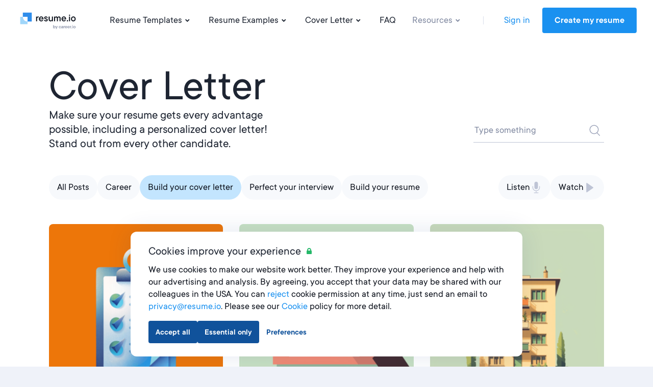

--- FILE ---
content_type: text/html; charset=utf-8
request_url: https://resume.io/blog/cover-letter?page=2
body_size: 19279
content:
<!DOCTYPE html><html lang="en"><head><link href="https://s3.resume.io" rel="preconnect" /><link href="https://s3.resume.io" rel="dns-prefetch" />  <script>
    dataLayer = [{"userId":"","userEmail":null,"userEmailEnc":"","countryId":2,"countryHost":"resume.io"}];

    function gtag(){dataLayer.push(arguments);}
    window.uetq = window.uetq || [];

          gtag('consent', 'default', {
            'ad_storage': 'granted',
            'analytics_storage': 'denied',
            'ad_user_data': 'granted',
            'ad_personalization': 'denied',
          });

            window.uetq.push('consent', 'default', {
              'ad_storage': 'granted',
              'analytics_storage': 'denied',
              'personalization_storage': 'denied',
              'functional_storage': 'granted',
              'security_storage': 'granted'
            });

    (function(w,d,s,l,i){w[l]=w[l]||[];w[l].push({'gtm.start':
    new Date().getTime(),event:'gtm.js'});var f=d.getElementsByTagName(s)[0],
    j=d.createElement(s),dl=l!='dataLayer'?'&l='+l:'';j.async=true;j.src=
    'https://www.googletagmanager.com/gtm.js?id='+i+dl;f.parentNode.insertBefore(j,f);
    })(window,document,'script','dataLayer','GTM-P89SGK');
  </script>

<script type="application/ld+json">
{
  "@context": "https://schema.org",
  "@type": "Organization",
  "name": "Resume.io",
  "url": "https://resume.io",
  "logo": "https://s3.resume.io/uploads/country/logo_default/2/black.svg",
  "description": "At Resume.io we believe that building a job-worthy resume should be a fast and simple process. In fact, we’ve always been about building systems that are quick and easy-to-use, yet consistently get good results. Our mission is to help job seekers grow careers. We love helping people stand out in their job search and get hired faster."
}
</script>

<!-- tvscientific universal -->
<script>
  (function(w,d,t,r,u)
  {
    var f,n,i;
    w[u]=w[u]||[],f=function()
    {
      var o={ti:"5438304", enableAutoSpaTracking: true};
      o.q=w[u],w[u]=new UET(o),w[u].push("pageLoad")
    },
    n=d.createElement(t),n.src=r,n.async=1,n.onload=n.onreadystatechange=function()
    {
      var s=this.readyState;
      s&&s!=="loaded"&&s!=="complete"||(f(),n.onload=n.onreadystatechange=null)
    },
    i=d.getElementsByTagName(t)[0],i.parentNode.insertBefore(n,i)
  })
  (window,document,"script","//bat.bing.com/bat.js","uetq");
</script>
<meta content="posts" name="page-event-label" /><meta charset="UTF-8">
<title>Cover Letter Blogs · Resume.io</title>
<meta name="description" content="Create beautiful Cover Letters that gets you hired fast! Stand out from other candidates and get the dream job you&#39;ve always wanted.">
<link rel="canonical" href="https://resume.io/blog/cover-letter?page=2">
<link rel="alternate" href="https://resume.io/uk/blog/cover-letter" hreflang="en-GB">
<link rel="alternate" href="https://cvapp.no/blog/Forsidebrev" hreflang="nb">
<link rel="alternate" href="https://cvster.nl/blog/sollicitatiebrief" hreflang="nl">
<link rel="alternate" href="https://cvapp.fi/blog/tyohakemus" hreflang="fi">
<link rel="alternate" href="https://onlinecurriculo.com.br/blog/carta-de-apresentacao" hreflang="pt-BR">
<link rel="alternate" href="https://lebenslaufapp.ch/blog/bewerbungsschreiben" hreflang="de-CH">
<link rel="alternate" href="https://cv.dk/blog/ansogning" hreflang="da">
<link rel="alternate" href="https://lebenslaufapp.at/blog/bewerbungsschreiben" hreflang="de-AT">
<link rel="alternate" href="https://cvapp.es/blog/carta-de-presentacion" hreflang="es">
<link rel="alternate" href="https://onlinecurriculo.pt/blog/carta-de-apresentacao" hreflang="pt-PT">
<link rel="alternate" href="https://cvapp.ro/blog/scrisoare-intentie" hreflang="ro">
<link rel="alternate" href="https://cvapp.hu/blog/kiserolevel" hreflang="hu">
<link rel="alternate" href="https://cvapp.ie/blog/cover-letter" hreflang="en-IE">
<link rel="alternate" href="https://cvapp.cz/blog/Motivacni-dopis" hreflang="cs">
<link rel="alternate" href="https://rirekisho.jp/blog/cover-letter" hreflang="ja">
<link rel="alternate" href="https://cvapp.gr/blog/synodeftiki-epistoli" hreflang="el">
<link rel="alternate" href="https://cvapp.it/blog/lettera-di-presentazione" hreflang="it">
<link rel="alternate" href="https://cvkungen.se/blog/personligt-brev" hreflang="sv">
<link rel="alternate" href="https://cveasy.pl/blog/List-motywacyjny" hreflang="pl">
<link rel="alternate" href="https://cvapp.bg/blog/motivatsionno-pismo" hreflang="bg">
<link rel="alternate" href="https://cvapp.mx/blog/carta-presentacion" hreflang="es-MX">
<link rel="alternate" href="https://cvapp.fr/blog/lettre-de-motivation" hreflang="fr">
<link rel="alternate" href="https://cvapp.de/blog/bewerbungsschreiben" hreflang="de">
<link rel="alternate" href="https://cvapp.nz/blog/cover-letter" hreflang="en-NZ">
<link rel="alternate" href="https://cvapp.cl/blog/carta-presentacion" hreflang="es-CL">
<link rel="alternate" href="https://cvapp.rs/blog/propratno-pismo" hreflang="sr">
<link rel="alternate" href="https://resume.io/blog/cover-letter" hreflang="en">
<link rel="alternate" href="https://resume.io/blog/cover-letter" hreflang="x-default">
<link rel="prev" href="https://resume.io/blog/cover-letter?page=1">
<link rel="next" href="https://resume.io/blog/cover-letter?page=3">
<meta property="og:url" content="https://resume.io/blog/cover-letter">
<meta property="og:type" content="article">
<meta property="og:title" content="Cover Letter Blogs">
<meta property="og:description" content="Create beautiful Cover Letters that gets you hired fast! Stand out from other candidates and get the dream job you&#39;ve always wanted.">
<meta name="twitter:card" content="summary_large_image">
<meta name="twitter:site" content="@resumeio">
<meta name="twitter:title" content="Cover Letter Blogs">
<meta name="twitter:description" content="Create beautiful Cover Letters that gets you hired fast! Stand out from other candidates and get the dream job you&#39;ve always wanted.">
<meta name="twitter:image" content="https://s3.resume.io/uploads/country/og_image/2/OG.png"><meta content="width=device-width, initial-scale=1.0" name="viewport" /><meta content="Resume.io" name="apple-mobile-web-app-title" /><meta content="yes" name="apple-mobile-web-app-capable" /><meta content="white" name="apple-mobile-web-app-status-bar-style" /><link href="/app/manifest.json" rel="manifest" /><link rel="icon" type="image/x-icon" href="/assets/favicon/resume/favicon-370eedaf612a0ee315e4f32878253e4e0f900ff318654809a96e9a06db77d1af.ico" sizes="any" /><link rel="icon" type="image/svg+xml" href="/assets/favicon/resume/favicon-ebca70e4713ae491d50ce36cecf86663d8cc6790d3938049d342cd49be90fa7f.svg" /><link rel="apple-touch-icon" type="image/x-icon" href="/assets/favicon/resume/apple-touch-icon-3ccd76658da45cd5fb1f5bd43cf8614fda9b56d1b24ba948331622539c83d219.png" /><link rel="stylesheet" href="/assets/css/landing-cfb96b22c0b056296deb7f92ec2efdf18c28941b5af74e81b4c1633fc7835f01.css" media="all" /><script src="/assets/js/landing-d62530aeaba2894312cc680b4fde2ecabdffd34f19e7a84fc439bdfb049400cc.js" defer="defer"></script>  <!-- Start VWO Async SmartCode -->
  <link rel="preconnect" href="https://dev.visualwebsiteoptimizer.com" />
  <script type='text/javascript' data-cfasync="false" id='vwoCode'>
    window._vwo_code || (function() {
      var account_id = 1000014 ,
        version = 2.1,
        settings_tolerance = 2000,
        hide_element = 'body',
        hide_element_style = 'opacity:0 !important;filter:alpha(opacity=0) !important;background:none !important;transition:none !important;',
        /* DO NOT EDIT BELOW THIS LINE */
        f = false,
        w = window,
        d = document,
        v = d.querySelector('#vwoCode'),
        cK = '_vwo_' + account_id + '_settings',
        cc = {};
      try {
        var c = JSON.parse(localStorage.getItem('_vwo_' + account_id + '_config'));
        cc = c && typeof c === 'object' ? c : {}
      } catch (e) {}
      var stT = cc.stT === 'session' ? w.sessionStorage : w.localStorage;
      code = {
        nonce: v && v.nonce,
        use_existing_jquery: function() {
          return typeof use_existing_jquery !== 'undefined' ? use_existing_jquery : undefined
        },
        library_tolerance: function() {
          return typeof library_tolerance !== 'undefined' ? library_tolerance : undefined
        },
        settings_tolerance: function() {
          return cc.sT || settings_tolerance
        },
        hide_element_style: function() {
          return '{' + (cc.hES || hide_element_style) + '}'
        },
        hide_element: function() {
          if (performance.getEntriesByName('first-contentful-paint')[0]) {
            return ''
          }
          return typeof cc.hE === 'string' ? cc.hE : hide_element
        },
        getVersion: function() {
          return version
        },
        finish: function(e) {
          if (!f) {
            f = true;
            var t = d.getElementById('_vis_opt_path_hides');
            if (t) t.parentNode.removeChild(t);
            if (e)(new Image).src = 'https://dev.visualwebsiteoptimizer.com/ee.gif?a=' + account_id + e
          }
        },
        finished: function() {
          return f
        },
        addScript: function(e) {
          var t = d.createElement('script');
          t.type = 'text/javascript';
          if (e.src) {
            t.src = e.src
          } else {
            t.text = e.text
          }
          v && t.setAttribute('nonce', v.nonce);
          d.getElementsByTagName('head')[0].appendChild(t)
        },
        load: function(e, t) {
          var n = this.getSettings(),
            i = d.createElement('script'),
            r = this;
          t = t || {};
          if (n) {
            i.textContent = n;
            d.getElementsByTagName('head')[0].appendChild(i);
            if (!w.VWO || VWO.caE) {
              stT.removeItem(cK);
              r.load(e)
            }
          } else {
            var o = new XMLHttpRequest;
            o.open('GET', e, true);
            o.withCredentials = !t.dSC;
            o.responseType = t.responseType || 'text';
            o.onload = function() {
              if (t.onloadCb) {
                return t.onloadCb(o, e)
              }
              if (o.status === 200 || o.status === 304) {
                _vwo_code.addScript({
                  text: o.responseText
                })
              } else {
                _vwo_code.finish('&e=loading_failure:' + e)
              }
            };
            o.onerror = function() {
              if (t.onerrorCb) {
                return t.onerrorCb(e)
              }
              _vwo_code.finish('&e=loading_failure:' + e)
            };
            o.send()
          }
        },
        getSettings: function() {
          try {
            var e = stT.getItem(cK);
            if (!e) {
              return
            }
            e = JSON.parse(e);
            if (Date.now() > e.e) {
              stT.removeItem(cK);
              return
            }
            return e.s
          } catch (e) {
            return
          }
        },
        init: function() {
          if (d.URL.indexOf('__vwo_disable__') > -1) return;
          var e = this.settings_tolerance();
          w._vwo_settings_timer = setTimeout(function() {
            _vwo_code.finish();
            stT.removeItem(cK)
          }, e);
          var t;
          if (this.hide_element() !== 'body') {
            t = d.createElement('style');
            var n = this.hide_element(),
              i = n ? n + this.hide_element_style() : '',
              r = d.getElementsByTagName('head')[0];
            t.setAttribute('id', '_vis_opt_path_hides');
            v && t.setAttribute('nonce', v.nonce);
            t.setAttribute('type', 'text/css');
            if (t.styleSheet) t.styleSheet.cssText = i;
            else t.appendChild(d.createTextNode(i));
            r.appendChild(t)
          } else {
            t = d.getElementsByTagName('head')[0];
            var i = d.createElement('div');
            i.style.cssText = 'z-index: 2147483647 !important;position: fixed !important;left: 0 !important;top: 0 !important;width: 100% !important;height: 100% !important;background: white !important;display: block !important;';
            i.setAttribute('id', '_vis_opt_path_hides');
            i.classList.add('_vis_hide_layer');
            t.parentNode.insertBefore(i, t.nextSibling)
          }
          var o = window._vis_opt_url || d.URL,
            s = 'https://dev.visualwebsiteoptimizer.com/j.php?a=' + account_id + '&u=' + encodeURIComponent(o) + '&vn=' + version;
          if (w.location.search.indexOf('_vwo_xhr') !== -1) {
            this.addScript({
              src: s
            })
          } else {
            this.load(s + '&x=true')
          }
        }
      };
      w._vwo_code = code;
      code.init();

      var vwo_account_id = "", vwo_uuid = "";
      window.VWO = window.VWO || [];
      VWO.push([
        "onVariationApplied",
        function (data) {
          vwo_account_id = window._vwo_acc_id;
          var experiment_id = data[1], variant_id = data[2];
          vwo_uuid = VWO._ && VWO._.cookies && VWO._.cookies.get("_vwo_uuid");
          if (
            _vwo_exp[experiment_id].comb_n[variant_id] &&
            ["VISUAL_AB", "VISUAL", "SPLIT_URL"].indexOf(
              _vwo_exp[experiment_id].type
            ) > -1
          ) {
            var vwo_data = {
              account_id: vwo_account_id,
              experiment_id: experiment_id,
              experiment_name: window._vwo_exp[experiment_id].name,
              variation_id: variant_id,
              variation_name: window._vwo_exp[experiment_id].comb_n[variant_id],
              user_id: vwo_uuid,
            };

            fetch('/vwo_client_campaigns', {
              method: 'POST',
              headers: {'Content-Type': 'application/json'},
              body: JSON.stringify(vwo_data)
            })
          }
        },
      ]);
    })();

  </script>
  <!-- End VWO Async SmartCode -->
</head><body data-microsoft-consent="">    <noscript>
      <iframe src="https://www.googletagmanager.com/ns.html?id=GTM-P89SGK"
        height="0" width="0" style="display:none;visibility:hidden">
      </iframe>
    </noscript>
 <script>if (window.location.pathname === '/ai-resume-builder') {
  window.addEventListener('scroll', function() {
    let nav = document.querySelector('.nav__bar');
    let links = document.querySelectorAll('.nav__bar-link');
    let darkLogo = document.querySelector('.dark-logo');
    let whiteLogo = document.querySelector('.white-logo');
    if (window.scrollY > 0) {
      nav.style.backgroundColor = 'white';
      links.forEach(link => {
        link.style.color = 'var(--neutral-90)';
      });
      darkLogo.style.display = 'block';
      whiteLogo.style.display = 'none';
    } else {
      nav.style.backgroundColor = 'var(--indigo-90)';
      links.forEach(link => {
        link.style.color = 'white';
      });
      darkLogo.style.display = 'none';
      whiteLogo.style.display = 'block';
    }
  });
}</script><header class="nav make--sticky"><div class="nav__content"><div class="nav__bar false" style=""><a class="nav__bar-logo-rio" href="/"><img alt="resume.io logo - Online resume builder" class="dark-logo " src="https://s3.resume.io/uploads/country/logo_default/2/black.svg" /></a><nav class="nav__bar-menu"><a class="nav__bar-link" data-trigger="resume_templates" href="/resume-templates">Resume Templates<svg xmlns="http://www.w3.org/2000/svg" height="20" viewBox="0 0 20 20" width="20"><path clip-rule="evenodd" d="m10.2 10.4 2.9-2.8 1.4 1.4-4.3 4.2-4.2-4.2 1.4-1.4z" fill-rule="evenodd"></path></svg></a><a class="nav__bar-link" data-trigger="resume_examples" href="/resume-examples">Resume Examples<svg xmlns="http://www.w3.org/2000/svg" height="20" viewBox="0 0 20 20" width="20"><path clip-rule="evenodd" d="m10.2 10.4 2.9-2.8 1.4 1.4-4.3 4.2-4.2-4.2 1.4-1.4z" fill-rule="evenodd"></path></svg></a><a class="nav__bar-link" data-trigger="cover_letter" href="/cover-letter-examples">Cover Letter<svg xmlns="http://www.w3.org/2000/svg" height="20" viewBox="0 0 20 20" width="20"><path clip-rule="evenodd" d="m10.2 10.4 2.9-2.8 1.4 1.4-4.3 4.2-4.2-4.2 1.4-1.4z" fill-rule="evenodd"></path></svg></a><a class="nav__bar-link" href="https://help.resume.io" target="_blank" rel="noopener noreferrer">FAQ</a><a class="nav__bar-link active" data-trigger="blog" href="/blog">Resources<svg xmlns="http://www.w3.org/2000/svg" height="20" viewBox="0 0 20 20" width="20"><path clip-rule="evenodd" d="m10.2 10.4 2.9-2.8 1.4 1.4-4.3 4.2-4.2-4.2 1.4-1.4z" fill-rule="evenodd"></path></svg></a><div class="nav__bar-separator"></div><div class="nav__bar-auth"><a class="nav__bar-auth-link" id="my_account" data-internal-event="{&quot;name&quot;:&quot;click_log_in&quot;,&quot;label&quot;:&quot;posts&quot;}" href="/app/auth/sign-in">Sign in</a><a class="button" id="build_resume" data-label="posts" href="/app/create-resume">Create my resume</a></div></nav><div class="nav__bar--mobile-menu"><div class="nav__bar-hamburger"><div class="nav__bar-hamburger-line nav__bar-hamburger-line--1"></div><div class="nav__bar-hamburger-line nav__bar-hamburger-line--2"></div><div class="nav__bar-hamburger-line nav__bar-hamburger-line--3"></div></div></div></div><div class="nav__dropdown"><div class="nav__document nav__dropdown-content nav__document--resume" data-content="resume_templates"><div class="nav__document-container nav__dropdown-container  "><div class="nav__document-main"><div class="nav__document-templates only-templates"><div class="nav__dropdown-header"><a class="nav__dropdown-header-title" href="/resume-templates">Resume Templates</a></div><nav class="nav__template-cats only-templates"><a class="nav__template-cat only-template" href="/resume-templates/ats"><svg xmlns="http://www.w3.org/2000/svg" width="24" height="24" viewBox="0 0 24 24" class="nav__template-cat-arrow"><path d="M9.4 7.3l1.4-1.5 5.9 5.5c.4.4.4 1 0 1.4l-6 5.5-1.3-1.5 5.1-4.7-5-4.7z"></path></svg><div class="nav__template-cat-title"><div class="nav__template-cat-icon" data-lazy-bg="/assets/template_category_icons/24x24/ats-8b5c203541cef1bf22b06e18c8f3d23a501649406ba77547541fbc185abbcb55.svg"></div>Ats</div><div class="nav__template-cat-subtitle">Optimise your resume and impress employers with these ATS-friendly designs.</div></a><a class="nav__template-cat only-template" href="/resume-templates/google-docs"><svg xmlns="http://www.w3.org/2000/svg" width="24" height="24" viewBox="0 0 24 24" class="nav__template-cat-arrow"><path d="M9.4 7.3l1.4-1.5 5.9 5.5c.4.4.4 1 0 1.4l-6 5.5-1.3-1.5 5.1-4.7-5-4.7z"></path></svg><div class="nav__template-cat-title"><div class="nav__template-cat-icon" data-lazy-bg="/assets/template_category_icons/24x24/google_docs-5d9f7f9391f05d2d4a25e55076071a917aa90fda6af09b23f7cdc886bf768558.svg"></div>Google docs</div><div class="nav__template-cat-subtitle">Google Docs templates for fast, flexible editing—easy to update, share, and customize anywhere.</div></a><a class="nav__template-cat only-template" href="/resume-templates/modern"><svg xmlns="http://www.w3.org/2000/svg" width="24" height="24" viewBox="0 0 24 24" class="nav__template-cat-arrow"><path d="M9.4 7.3l1.4-1.5 5.9 5.5c.4.4.4 1 0 1.4l-6 5.5-1.3-1.5 5.1-4.7-5-4.7z"></path></svg><div class="nav__template-cat-title"><div class="nav__template-cat-icon" data-lazy-bg="/assets/template_category_icons/24x24/modern-7739d9b1ac29c5fcea4fbf3d67a371e16a9613abd183b906df158087529b8e1c.svg"></div>Modern</div><div class="nav__template-cat-subtitle">A current and stylish feel for forward-thinking candidates in innovative fields</div></a><a class="nav__template-cat only-template" href="/resume-templates/professional"><svg xmlns="http://www.w3.org/2000/svg" width="24" height="24" viewBox="0 0 24 24" class="nav__template-cat-arrow"><path d="M9.4 7.3l1.4-1.5 5.9 5.5c.4.4.4 1 0 1.4l-6 5.5-1.3-1.5 5.1-4.7-5-4.7z"></path></svg><div class="nav__template-cat-title"><div class="nav__template-cat-icon" data-lazy-bg="/assets/template_category_icons/24x24/professional-67dc037c914458e9de4d781247801b17fe0a5d1f8bd6b7d70ca4845a0a619e08.svg"></div>Professional</div><div class="nav__template-cat-subtitle">Job-winning templates to showcase professionalism, dependability, and expertise</div></a><a class="nav__template-cat only-template" href="/resume-templates/simple"><svg xmlns="http://www.w3.org/2000/svg" width="24" height="24" viewBox="0 0 24 24" class="nav__template-cat-arrow"><path d="M9.4 7.3l1.4-1.5 5.9 5.5c.4.4.4 1 0 1.4l-6 5.5-1.3-1.5 5.1-4.7-5-4.7z"></path></svg><div class="nav__template-cat-title"><div class="nav__template-cat-icon" data-lazy-bg="/assets/template_category_icons/24x24/simple-50b769b9397b18d9d7c47f81f7423f6c8d81f83384855f9042b7e8fd70aa018c.svg"></div>Simple</div><div class="nav__template-cat-subtitle">Clean, timeless templates with a classic balanced structure. A perfect basic canvas</div></a><a class="nav__template-cat only-template" href="/resume-templates/word"><svg xmlns="http://www.w3.org/2000/svg" width="24" height="24" viewBox="0 0 24 24" class="nav__template-cat-arrow"><path d="M9.4 7.3l1.4-1.5 5.9 5.5c.4.4.4 1 0 1.4l-6 5.5-1.3-1.5 5.1-4.7-5-4.7z"></path></svg><div class="nav__template-cat-title"><div class="nav__template-cat-icon" data-lazy-bg="/assets/template_category_icons/24x24/word-8ae777b41ed83b60999950d05f4313481e65ee563d5a4ada0c8db3b9ad057c59.svg"></div>Word</div><div class="nav__template-cat-subtitle">Microsoft Word templates, perfect for downloading, editing, and customizing offline.</div></a></nav></div></div><div class="nav__dropdown-sidebar ai-page"><a class="nav__dropdown-sidebar-link" href="/app/create-resume"><div class="nav__dropdown-content-holder-top"><div class="nav__dropdown-sidebar-visual-small" data-lazy-bg="/assets/landing/nav/resume_sidebar_top_ai_page-78e40c883c55deb756db86caf5cdba57b2a42205621c4061966cc73160f1b87e.svg"></div><div class="nav__dropdown-sidebar-content"><div class="nav__dropdown-sidebar-title-updated">Resume Builder<svg xmlns="http://www.w3.org/2000/svg" width="24" height="24" viewBox="0 0 24 24" class="nav__dropdown-header-arrow-blue"><path d="M9.4 7.3l1.4-1.5 5.9 5.5c.4.4.4 1 0 1.4l-6 5.5-1.3-1.5 5.1-4.7-5-4.7z"></path></svg></div><div class="nav__dropdown-sidebar-subtitle-updated">Build powerful resumes in only 5 minutes with our easy to use Resume Builder and get hired faster.</div></div></div></a><a class="nav__dropdown-sidebar-link" href="/ai-resume-builder"><div class="nav__dropdown-content-holder-bottom ai-page"><div class="nav__dropdown-sidebar-visual-small" data-lazy-bg="/assets/landing/nav/resume_sidebar_bottom_ai_page-8ae248236434e5a4b6710c08acbaf231a2b17418cad097e716ba76e3326ade88.svg"></div><div class="nav__dropdown-sidebar-content"><div class="nav__dropdown-sidebar-title-updated">Get help from AI<svg xmlns="http://www.w3.org/2000/svg" width="24" height="24" viewBox="0 0 24 24" class="nav__dropdown-header-arrow-blue"><path d="M9.4 7.3l1.4-1.5 5.9 5.5c.4.4.4 1 0 1.4l-6 5.5-1.3-1.5 5.1-4.7-5-4.7z"></path></svg></div><div class="nav__dropdown-sidebar-subtitle-updated">Get ahead with our AI resume builder.</div></div></div></a></div></div></div><div class="nav__document nav__dropdown-content nav__document--resume" data-content="resume_examples"><div class="nav__document-container nav__dropdown-container  "><div class="nav__document-main"><div class="nav__document-templates"><div class="nav__dropdown-header"><a class="nav__dropdown-header-title" href="/resume-examples">Resume Examples</a></div><nav class="nav__template-cats"><a class="nav__template-cat" href="/resume-examples#education-category-1"><svg xmlns="http://www.w3.org/2000/svg" width="24" height="24" viewBox="0 0 24 24" class="nav__template-cat-arrow"><path d="M9.4 7.3l1.4-1.5 5.9 5.5c.4.4.4 1 0 1.4l-6 5.5-1.3-1.5 5.1-4.7-5-4.7z"></path></svg><div class="nav__template-cat-title"><div class="nav__template-cat-icon" data-lazy-bg="/assets/example_category_icons/education-b2755092b6647f6a5da2d1e4563db77bfe21c1fa3b0cde814c6e6a0c471f359d.svg"></div>Education</div><div class="nav__template-cat-subtitle">Educate employers on your skills with a resume fit for any role in or outside the classroom</div></a><a class="nav__template-cat" href="/resume-examples#government-category-2"><svg xmlns="http://www.w3.org/2000/svg" width="24" height="24" viewBox="0 0 24 24" class="nav__template-cat-arrow"><path d="M9.4 7.3l1.4-1.5 5.9 5.5c.4.4.4 1 0 1.4l-6 5.5-1.3-1.5 5.1-4.7-5-4.7z"></path></svg><div class="nav__template-cat-title"><div class="nav__template-cat-icon" data-lazy-bg="/assets/example_category_icons/government-ffc6b72e9d4a21204c86e958e771d2254872449b713394642c0fdf851e453eeb.svg"></div>Government</div><div class="nav__template-cat-subtitle">Create a government resume that commands the attention of department recruiters</div></a><a class="nav__template-cat" href="/resume-examples#engineering-category-4"><svg xmlns="http://www.w3.org/2000/svg" width="24" height="24" viewBox="0 0 24 24" class="nav__template-cat-arrow"><path d="M9.4 7.3l1.4-1.5 5.9 5.5c.4.4.4 1 0 1.4l-6 5.5-1.3-1.5 5.1-4.7-5-4.7z"></path></svg><div class="nav__template-cat-title"><div class="nav__template-cat-icon" data-lazy-bg="/assets/example_category_icons/engineering-6a4e571e86dc5e4c2b11ce1c35b2621b30b726835faba32390ad7c89ba27018e.svg"></div>Engineering</div><div class="nav__template-cat-subtitle">Build the foundation for success with a resume tailored to highlight your engineering expertise</div></a><a class="nav__template-cat" href="/resume-examples#retail-category-5"><svg xmlns="http://www.w3.org/2000/svg" width="24" height="24" viewBox="0 0 24 24" class="nav__template-cat-arrow"><path d="M9.4 7.3l1.4-1.5 5.9 5.5c.4.4.4 1 0 1.4l-6 5.5-1.3-1.5 5.1-4.7-5-4.7z"></path></svg><div class="nav__template-cat-title"><div class="nav__template-cat-icon" data-lazy-bg="/assets/example_category_icons/retail-e6636f1044b33c592940cb969a11233777b40515ff93d67deed26d642b961a53.svg"></div>Retail</div><div class="nav__template-cat-subtitle">Showcase your retail experience with a resume that’s as well-crafted as your displays</div></a></nav></div><div class="nav__document-examples"><div class="nav__dropdown-header"><a class="nav__dropdown-header-title" href="/resume-examples">Most Popular</a></div><nav class="nav__examples"><a class="nav__examples-item" href="/resume-examples/nurse"><div class="nav__examples-item-name">Nurse</div></a><a class="nav__examples-item" href="/resume-examples/high-school-student"><div class="nav__examples-item-name">High School Student</div></a><a class="nav__examples-item" href="/resume-examples/internship"><div class="nav__examples-item-name">Internship</div></a><a class="nav__examples-item" href="/resume-examples/student"><div class="nav__examples-item-name">Student</div></a><a class="nav__examples-item" href="/resume-examples/accountant"><div class="nav__examples-item-name">Accountant</div></a><a class="nav__examples-action nav__dropdown-action" href="/resume-examples">All Examples<svg xmlns="http://www.w3.org/2000/svg" width="24" height="24" viewBox="0 0 24 24"><path d="M9.4 7.3l1.4-1.5 5.9 5.5c.4.4.4 1 0 1.4l-6 5.5-1.3-1.5 5.1-4.7-5-4.7z"></path></svg></a></nav></div></div><div class="nav__dropdown-sidebar"><div class="nav__dropdown-sidebar-link"><div class="nav__dropdown-sidebar-visual" data-lazy-bg="/assets/landing/home/hero/copenhagen_resized_1-3e5e792f7c5d797027637d986c225ba978e21b41ac766398dc4a1c6360bc09f6.webp"></div><div class="nav__dropdown-sidebar-content"><div class="nav__dropdown-sidebar-title">500+ Free Resume Examples by industry</div><div class="nav__dropdown-sidebar-subtitle">Use the expert guides and our resume builder to create a beautiful resume in minutes.</div><a class="nav__dropdown-action" href="/app/create-resume">Get started now<svg xmlns="http://www.w3.org/2000/svg" width="24" height="24" viewBox="0 0 24 24"><path d="M9.4 7.3l1.4-1.5 5.9 5.5c.4.4.4 1 0 1.4l-6 5.5-1.3-1.5 5.1-4.7-5-4.7z"></path></svg></a></div></div></div></div></div><div class="nav__document nav__dropdown-content nav__document--cover_letter" data-content="cover_letter"><div class="nav__document-container nav__dropdown-container  "><div class="nav__document-main"><div class="nav__document-templates"><div class="nav__dropdown-header"><a class="nav__dropdown-header-title" href="/cover-letter-templates">Cover Letter Templates</a><a class="nav__dropdown-header-link" href="/cover-letter-templates">View all</a></div><nav class="nav__template-cats"><a class="nav__template-cat" href="/cover-letter-templates/google-docs"><svg xmlns="http://www.w3.org/2000/svg" width="24" height="24" viewBox="0 0 24 24" class="nav__template-cat-arrow"><path d="M9.4 7.3l1.4-1.5 5.9 5.5c.4.4.4 1 0 1.4l-6 5.5-1.3-1.5 5.1-4.7-5-4.7z"></path></svg><div class="nav__template-cat-title"><div class="nav__template-cat-icon" data-lazy-bg="/assets/template_category_icons/24x24/google_docs-5d9f7f9391f05d2d4a25e55076071a917aa90fda6af09b23f7cdc886bf768558.svg"></div>Google docs</div><div class="nav__template-cat-subtitle">Google Docs templates for quick, flexible editing—easy to personalize and share anytime.</div></a><a class="nav__template-cat" href="/cover-letter-templates/word"><svg xmlns="http://www.w3.org/2000/svg" width="24" height="24" viewBox="0 0 24 24" class="nav__template-cat-arrow"><path d="M9.4 7.3l1.4-1.5 5.9 5.5c.4.4.4 1 0 1.4l-6 5.5-1.3-1.5 5.1-4.7-5-4.7z"></path></svg><div class="nav__template-cat-title"><div class="nav__template-cat-icon" data-lazy-bg="/assets/template_category_icons/24x24/word-8ae777b41ed83b60999950d05f4313481e65ee563d5a4ada0c8db3b9ad057c59.svg"></div>Microsoft word</div><div class="nav__template-cat-subtitle">Microsoft templates you can easily edit, format, and customize offline in Word.</div></a><a class="nav__template-cat" href="/cover-letter-templates/professional"><svg xmlns="http://www.w3.org/2000/svg" width="24" height="24" viewBox="0 0 24 24" class="nav__template-cat-arrow"><path d="M9.4 7.3l1.4-1.5 5.9 5.5c.4.4.4 1 0 1.4l-6 5.5-1.3-1.5 5.1-4.7-5-4.7z"></path></svg><div class="nav__template-cat-title"><div class="nav__template-cat-icon" data-lazy-bg="/assets/template_category_icons/24x24/professional-67dc037c914458e9de4d781247801b17fe0a5d1f8bd6b7d70ca4845a0a619e08.svg"></div>Professional</div><div class="nav__template-cat-subtitle">Polished designs to help you highlight your knowledge and expertise in formal fields</div></a><a class="nav__template-cat" href="/cover-letter-templates/simple"><svg xmlns="http://www.w3.org/2000/svg" width="24" height="24" viewBox="0 0 24 24" class="nav__template-cat-arrow"><path d="M9.4 7.3l1.4-1.5 5.9 5.5c.4.4.4 1 0 1.4l-6 5.5-1.3-1.5 5.1-4.7-5-4.7z"></path></svg><div class="nav__template-cat-title"><div class="nav__template-cat-icon" data-lazy-bg="/assets/template_category_icons/24x24/simple-50b769b9397b18d9d7c47f81f7423f6c8d81f83384855f9042b7e8fd70aa018c.svg"></div>Simple</div><div class="nav__template-cat-subtitle">Clean, straightforward templates aiming to keep the focus on your letter’s writing and content</div></a></nav></div><div class="nav__document-examples"><div class="nav__dropdown-header"><a class="nav__dropdown-header-title" href="/cover-letter-examples">Cover Letter Examples</a></div><nav class="nav__examples"><a class="nav__examples-item" href="/cover-letter-examples/nursing"><div class="nav__examples-item-name">Nursing</div></a><a class="nav__examples-item" href="/cover-letter-examples/administrative-assistant"><div class="nav__examples-item-name">Administrative Assistant</div></a><a class="nav__examples-item" href="/cover-letter-examples/internship"><div class="nav__examples-item-name">Internship</div></a><a class="nav__examples-item" href="/cover-letter-examples/graduate"><div class="nav__examples-item-name">Graduate</div></a><a class="nav__examples-item" href="/cover-letter-examples/teacher"><div class="nav__examples-item-name">Teacher</div></a><a class="nav__examples-action nav__dropdown-action" href="/cover-letter-examples">All Examples<svg xmlns="http://www.w3.org/2000/svg" width="24" height="24" viewBox="0 0 24 24"><path d="M9.4 7.3l1.4-1.5 5.9 5.5c.4.4.4 1 0 1.4l-6 5.5-1.3-1.5 5.1-4.7-5-4.7z"></path></svg></a></nav></div></div><div class="nav__dropdown-sidebar"><a class="nav__dropdown-sidebar-link" href="/app/create-cover-letter"><div class="nav__dropdown-sidebar-visual" data-lazy-bg="/assets/landing/nav/cover_letter_sidebar-1edb2d5ca6636caf94bc6886d9e028d9329bc26b0bc60a66c3c4a22aba5528f3.svg"></div><div class="nav__dropdown-sidebar-content"><div class="nav__dropdown-sidebar-title">Cover Letter Builder</div><div class="nav__dropdown-sidebar-subtitle">Build professional cover letters in a few simple steps by using our free Cover Letter builder.</div><div class="nav__dropdown-action">Get started now<svg xmlns="http://www.w3.org/2000/svg" width="24" height="24" viewBox="0 0 24 24"><path d="M9.4 7.3l1.4-1.5 5.9 5.5c.4.4.4 1 0 1.4l-6 5.5-1.3-1.5 5.1-4.7-5-4.7z"></path></svg></div></div></a></div></div></div><div class="nav__guides nav__dropdown-content" data-content="blog"><div class="nav__guides-container nav__dropdown-container"><div class="nav__guides-main"><div class="nav__dropdown-header"><div class="nav__document-templates"><div class="nav__dropdown-header"><a class="nav__dropdown-header-title" href="/blog">Resources</a><a class="nav__dropdown-header-link" href="/blog">View all</a></div><nav class="nav__template-cats blog"><div class="nav__blog-resources-container"><a class="blog_header_post_link" href="/videos"><div class="nav__blog_resources__header"><div><svg xmlns="http://www.w3.org/2000/svg" width="24" height="24" viewBox="0 0 24 24" fill="none" class="nav__blog_icon_header">
<path d="M12 22C17.5228 22 22 17.5228 22 12C22 6.47715 17.5228 2 12 2C6.47715 2 2 6.47715 2 12C2 17.5228 6.47715 22 12 22Z" stroke="#1A91F0" stroke-width="2" stroke-linejoin="round"></path>
<path d="M10 8L16 12L10 16V8Z" stroke="#1A91F0" stroke-width="2" stroke-linejoin="round"></path>
</svg>Video</div><svg xmlns="http://www.w3.org/2000/svg" width="24" height="24" viewBox="0 0 24 24" class="nav__blog_icon_header arrow"><path d="M9.4 7.3l1.4-1.5 5.9 5.5c.4.4.4 1 0 1.4l-6 5.5-1.3-1.5 5.1-4.7-5-4.7z"></path></svg></div><div class="nav__blog_resources__description">Video guides to help you write better resumes and land more interviews</div></a></div><div class="nav__blog-resources-container" style="align-self: start;"><a class="blog_header_post_link" href="/podcasts"><div class="nav__blog_resources__header"><div><svg xmlns="http://www.w3.org/2000/svg" width="24" height="24" viewBox="0 0 24 24" fill="none" class="nav__blog_icon_header">
<rect width="24" height="24" fill="white"></rect>
<path d="M12 3C11.2044 3 10.4413 3.27092 9.87868 3.75315C9.31607 4.23539 9 4.88944 9 5.57143V12.4286C9 13.1106 9.31607 13.7646 9.87868 14.2468C10.4413 14.7291 11.2044 15 12 15C12.7956 15 13.5587 14.7291 14.1213 14.2468C14.6839 13.7646 15 13.1106 15 12.4286V5.57143C15 4.88944 14.6839 4.23539 14.1213 3.75315C13.5587 3.27092 12.7956 3 12 3Z" stroke="#1A91F0" stroke-width="2" stroke-linecap="round" stroke-linejoin="round"></path>
<path d="M18 10V11.7778C18 13.428 17.3679 15.0107 16.2426 16.1776C15.1174 17.3444 13.5913 18 12 18C10.4087 18 8.88258 17.3444 7.75736 16.1776C6.63214 15.0107 6 13.428 6 11.7778V10" stroke="#1A91F0" stroke-width="2" stroke-linecap="round" stroke-linejoin="round"></path>
<path d="M12 18V21" stroke="#1A91F0" stroke-width="2" stroke-linecap="round" stroke-linejoin="round"></path>
<path d="M9 21H15" stroke="#1A91F0" stroke-width="2" stroke-linecap="round" stroke-linejoin="round"></path>
</svg>Podcasts</div><svg xmlns="http://www.w3.org/2000/svg" width="24" height="24" viewBox="0 0 24 24" class="nav__blog_icon_header arrow"><path d="M9.4 7.3l1.4-1.5 5.9 5.5c.4.4.4 1 0 1.4l-6 5.5-1.3-1.5 5.1-4.7-5-4.7z"></path></svg></div><div class="nav__blog_resources__description">Career podcasts to coach you through every step of your professional journey</div></a></div></nav></div><div class="nav__document-examples"><div class="nav__dropdown-header"><a class="nav__dropdown-header-title" href="/blog">Blog Categories</a></div><nav class="nav__examples"><a class="nav__examples-item" href="/blog/job-interview"><div class="nav__examples-item-name">Job Interview</div></a><a class="nav__examples-item" href="/blog/career"><div class="nav__examples-item-name">Career</div></a><a class="nav__examples-item" href="/blog/cover-letter"><div class="nav__examples-item-name">Cover Letter</div></a><a class="nav__examples-item" href="/blog/resume-help"><div class="nav__examples-item-name">Resume Help</div></a></nav></div></div></div><div class="nav__dropdown-sidebar blog"><div class="nav__dropdown-header-title blog">Latest</div><a target="__self" class="nav__dropdown-sidebar-link" data-internal-event="{&quot;name&quot;:&quot;click_nav_latest_blog_post&quot;,&quot;label&quot;:&quot;posts&quot;}" href="https://resume.io/blog/employers-americans-trust-most"><div class="nav__dropdown-sidebar-visual nav__image-blog"><img srcset="https://s3.resume.io/cdn-cgi/image/width=250,height=141,dpr=1.0,fit=cover,quality=70,format=auto/uploads/blog_post/featured_image/43153/safe-jobs.png 250w, https://s3.resume.io/cdn-cgi/image/width=250,height=141,dpr=1.5,fit=cover,quality=70,format=auto/uploads/blog_post/featured_image/43153/safe-jobs.png 375w" sizes="(max-width: 767px) 250px, 250px" width="250" height="141" loading="lazy" alt="AI safe jobs" title="AI safe jobs" src="https://s3.resume.io/cdn-cgi/image/width=250,height=141,fit=cover,quality=70,format=auto/uploads/blog_post/featured_image/43153/safe-jobs.png" /></div><ul class="nav__dropdown-sidebar-content blog"><li class="nav__dropdown-sidebar-blog-properties">Post</li><li class="nav__dropdown-sidebar-blog-properties">Career</li><li class="nav__dropdown-sidebar-blog-properties">9 min</li></ul><div class="nav_latest_blog_title">Survey Reveals the Employers Americans Trust Most to Protect Human Jobs in the Age of AI</div></a></div></div></div></div></div><div class="nav__menu"><div class="nav__menu-main"><ul class="collapse nav__menu-links-container"><div class="nav__menu-links-title">Resume</div><li class="collapse__item"><div class="nav__menu-single-link-container"><a class="nav__menu-link" href="/resume-templates">Resume Templates</a><div class="collapse__toggle nav__menu_collapse_button"><svg xmlns="http://www.w3.org/2000/svg" width="24" height="24" viewBox="0 0 24 24" fill="none" class="nav__menu_collapse_button_icon">
<path fill-rule="evenodd" clip-rule="evenodd" d="M16.7418 9.43164L18.2161 10.7831L12.7359 16.6762C12.3395 17.1086 11.6579 17.1086 11.2616 16.6762L5.8125 10.7831L7.28681 9.43164L11.9987 14.5206L16.7418 9.43164Z" fill="currentColor"></path>
</svg></div></div><div class="collapse__body"><div class="collapse__body-inner nav__menu-submenus-container"><a class="nav__menu-sublink" href="/resume-templates/ats">ATS</a><a class="nav__menu-sublink" href="/resume-templates/google-docs">Google Docs</a><a class="nav__menu-sublink" href="/resume-templates/modern">Modern</a><a class="nav__menu-sublink" href="/resume-templates/professional">Professional</a><a class="nav__menu-sublink" href="/resume-templates/simple">Simple</a><a class="nav__menu-sublink" href="/resume-templates/word">Word</a><a class="view-all-button" rel="nofollow" href="/resume-templates">View all<svg xmlns="http://www.w3.org/2000/svg" width="24" height="24" viewBox="0 0 24 24" fill="none" class="view-all-button-icon">
<path fill-rule="evenodd" clip-rule="evenodd" d="M16.7418 9.43164L18.2161 10.7831L12.7359 16.6762C12.3395 17.1086 11.6579 17.1086 11.2616 16.6762L5.8125 10.7831L7.28681 9.43164L11.9987 14.5206L16.7418 9.43164Z" fill="currentColor"></path>
</svg></a></div></div></li><li class="collapse__item"><div class="nav__menu-single-link-container"><a class="nav__menu-link" href="/resume-examples">Resume Examples</a><div class="collapse__toggle nav__menu_collapse_button"><svg xmlns="http://www.w3.org/2000/svg" width="24" height="24" viewBox="0 0 24 24" fill="none" class="nav__menu_collapse_button_icon">
<path fill-rule="evenodd" clip-rule="evenodd" d="M16.7418 9.43164L18.2161 10.7831L12.7359 16.6762C12.3395 17.1086 11.6579 17.1086 11.2616 16.6762L5.8125 10.7831L7.28681 9.43164L11.9987 14.5206L16.7418 9.43164Z" fill="currentColor"></path>
</svg></div></div><div class="collapse__body"><div class="collapse__body-inner nav__menu-submenus-container"><a class="nav__menu-sublink" href="/resume-examples#education-category-1">Education</a><a class="nav__menu-sublink" href="/resume-examples#government-category-2">Government</a><a class="nav__menu-sublink" href="/resume-examples#engineering-category-4">Engineering</a><a class="nav__menu-sublink" href="/resume-examples#retail-category-5">Retail</a><a class="view-all-button" rel="nofollow" href="/resume-examples">View all<svg xmlns="http://www.w3.org/2000/svg" width="24" height="24" viewBox="0 0 24 24" fill="none" class="view-all-button-icon">
<path fill-rule="evenodd" clip-rule="evenodd" d="M16.7418 9.43164L18.2161 10.7831L12.7359 16.6762C12.3395 17.1086 11.6579 17.1086 11.2616 16.6762L5.8125 10.7831L7.28681 9.43164L11.9987 14.5206L16.7418 9.43164Z" fill="currentColor"></path>
</svg></a></div></div></li><li class="collapse__item"><div class="nav__menu-single-link-container"><a class="nav__menu-link" href="/resume-examples">Most Popular</a><div class="collapse__toggle nav__menu_collapse_button"><svg xmlns="http://www.w3.org/2000/svg" width="24" height="24" viewBox="0 0 24 24" fill="none" class="nav__menu_collapse_button_icon">
<path fill-rule="evenodd" clip-rule="evenodd" d="M16.7418 9.43164L18.2161 10.7831L12.7359 16.6762C12.3395 17.1086 11.6579 17.1086 11.2616 16.6762L5.8125 10.7831L7.28681 9.43164L11.9987 14.5206L16.7418 9.43164Z" fill="currentColor"></path>
</svg></div></div><div class="collapse__body"><div class="collapse__body-inner nav__menu-submenus-container"><a class="nav__menu-sublink" href="/resume-examples/nurse">Nurse</a><a class="nav__menu-sublink" href="/resume-examples/high-school-student">High School Student</a><a class="nav__menu-sublink" href="/resume-examples/internship">Internship</a><a class="nav__menu-sublink" href="/resume-examples/student">Student</a><a class="nav__menu-sublink" href="/resume-examples/accountant">Accountant</a><a class="view-all-button" rel="nofollow" href="/resume-examples">View all<svg xmlns="http://www.w3.org/2000/svg" width="24" height="24" viewBox="0 0 24 24" fill="none" class="view-all-button-icon">
<path fill-rule="evenodd" clip-rule="evenodd" d="M16.7418 9.43164L18.2161 10.7831L12.7359 16.6762C12.3395 17.1086 11.6579 17.1086 11.2616 16.6762L5.8125 10.7831L7.28681 9.43164L11.9987 14.5206L16.7418 9.43164Z" fill="currentColor"></path>
</svg></a></div></div></li></ul><ul class="collapse nav__menu-links-container"><div class="nav__menu-links-title">Cover Letter</div><li class="collapse__item"><div class="nav__menu-single-link-container"><a class="nav__menu-link" href="/cover-letter-templates">Cover Letter Templates</a><div class="collapse__toggle nav__menu_collapse_button"><svg xmlns="http://www.w3.org/2000/svg" width="24" height="24" viewBox="0 0 24 24" fill="none" class="nav__menu_collapse_button_icon">
<path fill-rule="evenodd" clip-rule="evenodd" d="M16.7418 9.43164L18.2161 10.7831L12.7359 16.6762C12.3395 17.1086 11.6579 17.1086 11.2616 16.6762L5.8125 10.7831L7.28681 9.43164L11.9987 14.5206L16.7418 9.43164Z" fill="currentColor"></path>
</svg></div></div><div class="collapse__body"><div class="collapse__body-inner nav__menu-submenus-container"><a class="nav__menu-sublink" href="/cover-letter-templates/google-docs">Google Docs</a><a class="nav__menu-sublink" href="/cover-letter-templates/word">Microsoft Word</a><a class="nav__menu-sublink" href="/cover-letter-templates/professional">Professional</a><a class="nav__menu-sublink" href="/cover-letter-templates/simple">Simple</a><a class="view-all-button" rel="nofollow" href="/cover-letter-templates">View all<svg xmlns="http://www.w3.org/2000/svg" width="24" height="24" viewBox="0 0 24 24" fill="none" class="view-all-button-icon">
<path fill-rule="evenodd" clip-rule="evenodd" d="M16.7418 9.43164L18.2161 10.7831L12.7359 16.6762C12.3395 17.1086 11.6579 17.1086 11.2616 16.6762L5.8125 10.7831L7.28681 9.43164L11.9987 14.5206L16.7418 9.43164Z" fill="currentColor"></path>
</svg></a></div></div></li><li class="collapse__item"><div class="nav__menu-single-link-container"><a class="nav__menu-link" href="/cover-letter-examples">Cover Letter Examples</a><div class="collapse__toggle nav__menu_collapse_button"><svg xmlns="http://www.w3.org/2000/svg" width="24" height="24" viewBox="0 0 24 24" fill="none" class="nav__menu_collapse_button_icon">
<path fill-rule="evenodd" clip-rule="evenodd" d="M16.7418 9.43164L18.2161 10.7831L12.7359 16.6762C12.3395 17.1086 11.6579 17.1086 11.2616 16.6762L5.8125 10.7831L7.28681 9.43164L11.9987 14.5206L16.7418 9.43164Z" fill="currentColor"></path>
</svg></div></div><div class="collapse__body"><div class="collapse__body-inner nav__menu-submenus-container"><a class="nav__menu-sublink" href="/cover-letter-examples/nursing">Nursing</a><a class="nav__menu-sublink" href="/cover-letter-examples/administrative-assistant">Administrative Assistant</a><a class="nav__menu-sublink" href="/cover-letter-examples/internship">Internship</a><a class="nav__menu-sublink" href="/cover-letter-examples/graduate">Graduate</a><a class="nav__menu-sublink" href="/cover-letter-examples/teacher">Teacher</a><a class="view-all-button" rel="nofollow" href="/cover-letter-examples">View all<svg xmlns="http://www.w3.org/2000/svg" width="24" height="24" viewBox="0 0 24 24" fill="none" class="view-all-button-icon">
<path fill-rule="evenodd" clip-rule="evenodd" d="M16.7418 9.43164L18.2161 10.7831L12.7359 16.6762C12.3395 17.1086 11.6579 17.1086 11.2616 16.6762L5.8125 10.7831L7.28681 9.43164L11.9987 14.5206L16.7418 9.43164Z" fill="currentColor"></path>
</svg></a></div></div></li><li class="collapse__item"><div class="nav__menu-single-link-container"><a class="nav__menu-link" href="/cover-letter-generator">Cover Letter Builder</a></div></li></ul><ul class="collapse nav__menu-links-container"><div class="nav__menu-links-title">Resources</div><li class="collapse__item"><div class="nav__menu-single-link-container"><a class="nav__menu-link" href="/blog">Resources</a><div class="collapse__toggle nav__menu_collapse_button"><svg xmlns="http://www.w3.org/2000/svg" width="24" height="24" viewBox="0 0 24 24" fill="none" class="nav__menu_collapse_button_icon">
<path fill-rule="evenodd" clip-rule="evenodd" d="M16.7418 9.43164L18.2161 10.7831L12.7359 16.6762C12.3395 17.1086 11.6579 17.1086 11.2616 16.6762L5.8125 10.7831L7.28681 9.43164L11.9987 14.5206L16.7418 9.43164Z" fill="currentColor"></path>
</svg></div></div><div class="collapse__body"><div class="collapse__body-inner nav__menu-submenus-container"><a class="nav__menu-sublink" href="/videos">Video</a><a class="nav__menu-sublink" href="/podcasts">Podcasts</a></div></div></li><li class="collapse__item"><div class="nav__menu-single-link-container"><a class="nav__menu-link" href="/blog">Blog Categories</a><div class="collapse__toggle nav__menu_collapse_button"><svg xmlns="http://www.w3.org/2000/svg" width="24" height="24" viewBox="0 0 24 24" fill="none" class="nav__menu_collapse_button_icon">
<path fill-rule="evenodd" clip-rule="evenodd" d="M16.7418 9.43164L18.2161 10.7831L12.7359 16.6762C12.3395 17.1086 11.6579 17.1086 11.2616 16.6762L5.8125 10.7831L7.28681 9.43164L11.9987 14.5206L16.7418 9.43164Z" fill="currentColor"></path>
</svg></div></div><div class="collapse__body"><div class="collapse__body-inner nav__menu-submenus-container"><a class="nav__menu-sublink" href="/blog/job-interview">Job Interview</a><a class="nav__menu-sublink" href="/blog/career">Career</a><a class="nav__menu-sublink" href="/blog/cover-letter">Cover Letter</a><a class="nav__menu-sublink" href="/blog/resume-help">Resume Help</a><a class="view-all-button" rel="nofollow" href="/blog">View all<svg xmlns="http://www.w3.org/2000/svg" width="24" height="24" viewBox="0 0 24 24" fill="none" class="view-all-button-icon">
<path fill-rule="evenodd" clip-rule="evenodd" d="M16.7418 9.43164L18.2161 10.7831L12.7359 16.6762C12.3395 17.1086 11.6579 17.1086 11.2616 16.6762L5.8125 10.7831L7.28681 9.43164L11.9987 14.5206L16.7418 9.43164Z" fill="currentColor"></path>
</svg></a></div></div></li></ul></div><div class="nav__menu-secondary"><div class="nav__menu-secondary-links"><a class="nav__menu-secondary-link" href="/about">About Us</a><a class="nav__menu-secondary-link" href="https://help.resume.io" target="_blank" rel="noopener noreferrer">FAQ</a><a class="nav__menu-secondary-link" href="/contact">Contact Us</a></div></div><div class="space-filler"></div><div class="nav__menu-auth"><a class="button button--outline auth-button log-in" id="mobile_my_account" href="/app/auth/sign-in">My Account</a><a class="button auth-button" id="mobile_build_resume" data-internal-event="{&quot;name&quot;:&quot;click_sign_up&quot;,&quot;label&quot;:&quot;posts&quot;}" href="/app/create-resume">Create my resume</a></div></div></header><div class="container"><div class="blog-new-page__container"><div class="blog-new-main__container"><div class="blog-new-main__hero"><div class="blog-new-elevator-header-container"><h1 class="blog-main__new-title">Cover Letter</h1><div class="blog-new-main__subtitle">Make sure your resume gets every advantage possible, including a personalized cover letter! Stand out from every other candidate.</div></div><div class="blog-new-search-panel-container"><form class="blog-search-new" name="blog-search" onsubmit="handleSubmit(event)"><div class="blog-new-search__inner"><input autosave="blog-search" class="blog-search__new-input" id="searchInput" placeholder="Type something" type="search" /><button class="blog-search__new-button-search" type="submit"><svg xmlns="http://www.w3.org/2000/svg" width="24" height="24" viewBox="0 0 24 24" fill="none" class="blog-search__new-icon">
  <circle cx="10.5152" cy="10.3785" r="8.2652" stroke="currentColor" stroke-width="1.5"></circle>
  <line x1="16.0841" y1="16.689" x2="21.3341" y2="21.9389" stroke="currentColor" stroke-width="1.5" stroke-linecap="round"></line>
</svg></button></div></form><script>function handleSubmit(event) {
  event.preventDefault();

  var searchTerm = document.getElementById('searchInput').value;
  var currentUrl = new URL(window.location.href);

  currentUrl.searchParams.set('search', searchTerm);

  window.location.href = currentUrl.toString();
}</script></div></div><div class="blog-mobile__new-nav-container"><form class="blog-search-new-mobile" name="blog-search" onsubmit="handleMobileSubmit(event)"><div class="blog-search__new-button-mobile-container" onclick="openMobileSearch()"><svg xmlns="http://www.w3.org/2000/svg" width="24" height="24" viewBox="0 0 24 24" fill="none" class="blog-search__new-button-mobile blog-search__new-icon">
  <circle cx="10.5152" cy="10.3785" r="8.2652" stroke="currentColor" stroke-width="1.5"></circle>
  <line x1="16.0841" y1="16.689" x2="21.3341" y2="21.9389" stroke="currentColor" stroke-width="1.5" stroke-linecap="round"></line>
</svg></div><div class="blog-new-search__mobile-inner"><input autosave="blog-search" class="blog-search__new-input" id="searchInputMobile" placeholder="Type something" type="search" /><button class="blog-search__new-button-mobile-search" type="submit"><svg xmlns="http://www.w3.org/2000/svg" width="24" height="24" viewBox="0 0 24 24" fill="none" class="blog-search__new-icon">
  <circle cx="10.5152" cy="10.3785" r="8.2652" stroke="currentColor" stroke-width="1.5"></circle>
  <line x1="16.0841" y1="16.689" x2="21.3341" y2="21.9389" stroke="currentColor" stroke-width="1.5" stroke-linecap="round"></line>
</svg></button></div></form><script>function openMobileSearch() {
  var searchForm = document.querySelector('.blog-search-new-mobile');
  searchForm.classList.toggle('blog-search--open');
}

function handleMobileSubmit(event) {
  event.preventDefault();

  var searchTerm = document.getElementById('searchInputMobile').value;
  var currentUrl = new URL(window.location.href);

  currentUrl.searchParams.set('search', searchTerm);

  window.location.href = currentUrl.toString();
}</script><nav class="blog-new-categories-nav mobile"><div class="desktop-category_type-section mobile"><ul class="blog-new-categories-nav__list"><li class="blog-new-categories-nav__item"><a data-internal-event="{&quot;name&quot;:&quot;click_cta&quot;,&quot;label&quot;:&quot;podcasts&quot;,&quot;cta&quot;:&quot;Listen_cta_blog_page&quot;,&quot;url&quot;:&quot;/podcasts&quot;}" class="blog-categories-nav__link" href="/podcasts">Listen<svg xmlns="http://www.w3.org/2000/svg" width="25" height="24" viewBox="0 0 25 24" fill="none" class="blog-search__new-nav-link-icon">
  <path d="M12.5 1C11.7044 1 10.9413 1.31607 10.3787 1.87868C9.81607 2.44129 9.5 3.20435 9.5 4V12C9.5 12.7956 9.81607 13.5587 10.3787 14.1213C10.9413 14.6839 11.7044 15 12.5 15C13.2956 15 14.0587 14.6839 14.6213 14.1213C15.1839 13.5587 15.5 12.7956 15.5 12V4C15.5 3.20435 15.1839 2.44129 14.6213 1.87868C14.0587 1.31607 13.2956 1 12.5 1Z" fill="#BEC4D5" stroke="#BEC4D5" stroke-width="1.3" stroke-linecap="round" stroke-linejoin="round"></path>
  <path d="M19.5 10V12C19.5 13.8565 18.7625 15.637 17.4497 16.9497C16.137 18.2625 14.3565 19 12.5 19C10.6435 19 8.86301 18.2625 7.55025 16.9497C6.2375 15.637 5.5 13.8565 5.5 12V10" stroke="#BEC4D5" stroke-width="1.3" stroke-linecap="round" stroke-linejoin="round"></path>
  <path d="M12.5 19V23" stroke="#BEC4D5" stroke-width="1.3" stroke-linecap="round" stroke-linejoin="round"></path>
  <path d="M8.5 23H16.5" stroke="#BEC4D5" stroke-width="1.3" stroke-linecap="round" stroke-linejoin="round"></path>
</svg></a></li><li class="blog-new-categories-nav__item"><a data-internal-event="{&quot;name&quot;:&quot;click_cta&quot;,&quot;label&quot;:&quot;watch&quot;,&quot;cta&quot;:&quot;Watch_cta_blog_page&quot;,&quot;url&quot;:&quot;/videos&quot;}" class="blog-categories-nav__link" href="/videos">Watch<svg xmlns="http://www.w3.org/2000/svg" width="25" height="24" viewBox="0 0 25 24" fill="none" class="blog-search__new-nav-link-icon">
  <path d="M19.3297 11.6808L7.07346 3.10142C6.41068 2.63748 5.5 3.11163 5.5 3.92066V21.0793C5.5 21.8884 6.41069 22.3625 7.07346 21.8986L19.3297 13.3192C19.8984 12.9211 19.8984 12.0789 19.3297 11.6808Z" fill="#BEC4D5"></path>
</svg></a></li></ul></div></nav></div><nav class="blog-new-categories-nav"><ul class="blog-new-categories-nav__list start"><li class="blog-new-categories-nav__item"><a data-internal-event="{&quot;name&quot;:&quot;click_cta&quot;,&quot;label&quot;:&quot;all posts&quot;,&quot;cta&quot;:&quot;all_posts&quot;,&quot;url&quot;:&quot;/blog&quot;}" class="blog-categories-nav__link blue" href="/blog">All Posts</a></li><li class="blog-new-categories-nav__item"><a class="blog-categories-nav__link blue " data-internal-event="{&quot;name&quot;:&quot;click_cta&quot;,&quot;label&quot;:&quot;Career&quot;,&quot;cta&quot;:&quot;Career&quot;,&quot;url&quot;:&quot;/blog/career&quot;}" href="/blog/career">Career</a></li><li class="blog-new-categories-nav__item"><a class="blog-categories-nav__link blue active" data-internal-event="{&quot;name&quot;:&quot;click_cta&quot;,&quot;label&quot;:&quot;blog.cta.build_cover_letter&quot;,&quot;cta&quot;:&quot;blog.cta.build_cover_letter&quot;,&quot;url&quot;:&quot;/blog/cover-letter&quot;}" href="/blog/cover-letter">Build your cover letter</a></li><li class="blog-new-categories-nav__item"><a class="blog-categories-nav__link blue " data-internal-event="{&quot;name&quot;:&quot;click_cta&quot;,&quot;label&quot;:&quot;blog.cta.perfect_your_interview&quot;,&quot;cta&quot;:&quot;blog.cta.perfect_your_interview&quot;,&quot;url&quot;:&quot;/blog/job-interview&quot;}" href="/blog/job-interview">Perfect your interview</a></li><li class="blog-new-categories-nav__item"><a class="blog-categories-nav__link blue " data-internal-event="{&quot;name&quot;:&quot;click_cta&quot;,&quot;label&quot;:&quot;blog.cta.build_resume&quot;,&quot;cta&quot;:&quot;blog.cta.build_resume&quot;,&quot;url&quot;:&quot;/blog/resume-help&quot;}" href="/blog/resume-help">Build your resume</a></li></ul><div class="desktop-category_type-section"><ul class="blog-new-categories-nav__list"><li class="blog-new-categories-nav__item"><a data-internal-event="{&quot;name&quot;:&quot;click_cta&quot;,&quot;label&quot;:&quot;podcasts&quot;,&quot;cta&quot;:&quot;Listen_cta_blog_page&quot;,&quot;url&quot;:&quot;/podcasts&quot;}" class="blog-categories-nav__link" href="/podcasts">Listen<svg xmlns="http://www.w3.org/2000/svg" width="25" height="24" viewBox="0 0 25 24" fill="none" class="blog-search__new-nav-link-icon">
  <path d="M12.5 1C11.7044 1 10.9413 1.31607 10.3787 1.87868C9.81607 2.44129 9.5 3.20435 9.5 4V12C9.5 12.7956 9.81607 13.5587 10.3787 14.1213C10.9413 14.6839 11.7044 15 12.5 15C13.2956 15 14.0587 14.6839 14.6213 14.1213C15.1839 13.5587 15.5 12.7956 15.5 12V4C15.5 3.20435 15.1839 2.44129 14.6213 1.87868C14.0587 1.31607 13.2956 1 12.5 1Z" fill="#BEC4D5" stroke="#BEC4D5" stroke-width="1.3" stroke-linecap="round" stroke-linejoin="round"></path>
  <path d="M19.5 10V12C19.5 13.8565 18.7625 15.637 17.4497 16.9497C16.137 18.2625 14.3565 19 12.5 19C10.6435 19 8.86301 18.2625 7.55025 16.9497C6.2375 15.637 5.5 13.8565 5.5 12V10" stroke="#BEC4D5" stroke-width="1.3" stroke-linecap="round" stroke-linejoin="round"></path>
  <path d="M12.5 19V23" stroke="#BEC4D5" stroke-width="1.3" stroke-linecap="round" stroke-linejoin="round"></path>
  <path d="M8.5 23H16.5" stroke="#BEC4D5" stroke-width="1.3" stroke-linecap="round" stroke-linejoin="round"></path>
</svg></a></li><li class="blog-new-categories-nav__item"><a data-internal-event="{&quot;name&quot;:&quot;click_cta&quot;,&quot;label&quot;:&quot;watch&quot;,&quot;cta&quot;:&quot;Watch_cta_blog_page&quot;,&quot;url&quot;:&quot;/videos&quot;}" class="blog-categories-nav__link" href="/videos">Watch<svg xmlns="http://www.w3.org/2000/svg" width="25" height="24" viewBox="0 0 25 24" fill="none" class="blog-search__new-nav-link-icon">
  <path d="M19.3297 11.6808L7.07346 3.10142C6.41068 2.63748 5.5 3.11163 5.5 3.92066V21.0793C5.5 21.8884 6.41069 22.3625 7.07346 21.8986L19.3297 13.3192C19.8984 12.9211 19.8984 12.0789 19.3297 11.6808Z" fill="#BEC4D5"></path>
</svg></a></li></ul></div></nav><div class="blog-main__promo"><div class="blog-new-section-wrapper"><div class="blog-browse-all-container"><div class="blog-browse_all_section_six_container"><a target="_self" class="blog_browse_all_single_post_container" href="https://resume.io/blog/purpose-cover-letter"><div class="blog-browse_all-standard-image-container post" style="background-color: #ED760A"><img srcset="https://s3.resume.io/cdn-cgi/image/width=304,height=180,dpr=0.48,fit=contain,quality=100,format=auto/uploads/blog_post/featured_image/37873/What_is_the_purpose_of_a_cover_letter2__1_.png 145w, https://s3.resume.io/cdn-cgi/image/width=304,height=180,dpr=0.72,fit=contain,quality=100,format=auto/uploads/blog_post/featured_image/37873/What_is_the_purpose_of_a_cover_letter2__1_.png 218w, https://s3.resume.io/cdn-cgi/image/width=304,height=180,dpr=1.5,fit=contain,quality=100,format=auto/uploads/blog_post/featured_image/37873/What_is_the_purpose_of_a_cover_letter2__1_.png 456w" sizes="(max-width: 767px) 145px, 304px" width="304" height="180" loading="lazy" alt="What is the purpose of a cover letter?" title="What is the purpose of a cover letter?" src="https://s3.resume.io/cdn-cgi/image/width=304,height=180,fit=contain,quality=100,format=auto/uploads/blog_post/featured_image/37873/What_is_the_purpose_of_a_cover_letter2__1_.png" /></div><ul class="blog_browse_all_single_post_categories"><li>Article</li><li>Cover Letter</li><li>5 min read</li></ul><p class="blog_browse_all_single_post_title">What is the purpose of a cover letter?</p></a><a target="_self" class="blog_browse_all_single_post_container" href="https://resume.io/blog/referral-in-your-cover-letter"><div class="blog-browse_all-standard-image-container post" style="background-color: #C8E0C3"><img srcset="https://s3.resume.io/cdn-cgi/image/width=304,height=180,dpr=0.48,fit=contain,quality=100,format=auto/uploads/blog_post/featured_image/28963/How_to_put_a_referral_in_your_cover_letter__1_.png 145w, https://s3.resume.io/cdn-cgi/image/width=304,height=180,dpr=0.72,fit=contain,quality=100,format=auto/uploads/blog_post/featured_image/28963/How_to_put_a_referral_in_your_cover_letter__1_.png 218w, https://s3.resume.io/cdn-cgi/image/width=304,height=180,dpr=1.5,fit=contain,quality=100,format=auto/uploads/blog_post/featured_image/28963/How_to_put_a_referral_in_your_cover_letter__1_.png 456w" sizes="(max-width: 767px) 145px, 304px" width="304" height="180" loading="lazy" alt="How to put a referral in your cover letter (with examples)" title="How to put a referral in your cover letter (with examples)" src="https://s3.resume.io/cdn-cgi/image/width=304,height=180,fit=contain,quality=100,format=auto/uploads/blog_post/featured_image/28963/How_to_put_a_referral_in_your_cover_letter__1_.png" /></div><ul class="blog_browse_all_single_post_categories"><li>Article</li><li>Cover Letter</li><li>11 min read</li></ul><p class="blog_browse_all_single_post_title">How to put a referral in your cover letter (with examples)</p></a><a target="_self" class="blog_browse_all_single_post_container" href="https://resume.io/blog/address-on-cover-letter"><div class="blog-browse_all-standard-image-container post" style="background-color: #C9DABB"><img srcset="https://s3.resume.io/cdn-cgi/image/width=304,height=180,dpr=0.48,fit=contain,quality=100,format=auto/uploads/blog_post/featured_image/27948/adress_on_cover_letter__1_.png 145w, https://s3.resume.io/cdn-cgi/image/width=304,height=180,dpr=0.72,fit=contain,quality=100,format=auto/uploads/blog_post/featured_image/27948/adress_on_cover_letter__1_.png 218w, https://s3.resume.io/cdn-cgi/image/width=304,height=180,dpr=1.5,fit=contain,quality=100,format=auto/uploads/blog_post/featured_image/27948/adress_on_cover_letter__1_.png 456w" sizes="(max-width: 767px) 145px, 304px" width="304" height="180" loading="lazy" alt="Does my cover letter need an address?" title="Does my cover letter need an address?" src="https://s3.resume.io/cdn-cgi/image/width=304,height=180,fit=contain,quality=100,format=auto/uploads/blog_post/featured_image/27948/adress_on_cover_letter__1_.png" /></div><ul class="blog_browse_all_single_post_categories"><li>Article</li><li>Cover Letter</li><li>6 min read</li></ul><p class="blog_browse_all_single_post_title">Does my cover letter need an address?</p></a><a target="_self" class="blog_browse_all_single_post_container" href="https://resume.io/blog/chatgpt-cover-letter"><div class="blog-browse_all-standard-image-container post" style="background-color: #CC6050"><img srcset="https://s3.resume.io/cdn-cgi/image/width=304,height=180,dpr=0.48,fit=contain,quality=100,format=auto/uploads/blog_post/featured_image/27944/ChatGPT_blog_article__1_.png 145w, https://s3.resume.io/cdn-cgi/image/width=304,height=180,dpr=0.72,fit=contain,quality=100,format=auto/uploads/blog_post/featured_image/27944/ChatGPT_blog_article__1_.png 218w, https://s3.resume.io/cdn-cgi/image/width=304,height=180,dpr=1.5,fit=contain,quality=100,format=auto/uploads/blog_post/featured_image/27944/ChatGPT_blog_article__1_.png 456w" sizes="(max-width: 767px) 145px, 304px" width="304" height="180" loading="lazy" alt="ChatGPT Cover Letter: Prompts and Writing Tips" title="ChatGPT Cover Letter: Prompts and Writing Tips" src="https://s3.resume.io/cdn-cgi/image/width=304,height=180,fit=contain,quality=100,format=auto/uploads/blog_post/featured_image/27944/ChatGPT_blog_article__1_.png" /></div><ul class="blog_browse_all_single_post_categories"><li>Article</li><li>Cover Letter</li><li>12 min read</li></ul><p class="blog_browse_all_single_post_title">ChatGPT Cover Letter: Prompts and Writing Tips</p></a><a target="_self" class="blog_browse_all_single_post_container" href="https://resume.io/blog/how-to-sign-a-cover-letter"><div class="blog-browse_all-standard-image-container post" style="background-color: #E4C2FF"><img srcset="https://s3.resume.io/cdn-cgi/image/width=304,height=180,dpr=0.48,fit=contain,quality=100,format=auto/uploads/blog_post/featured_image/25734/How_to_Sign_a_Cover_Letter__1_.jpg 145w, https://s3.resume.io/cdn-cgi/image/width=304,height=180,dpr=0.72,fit=contain,quality=100,format=auto/uploads/blog_post/featured_image/25734/How_to_Sign_a_Cover_Letter__1_.jpg 218w, https://s3.resume.io/cdn-cgi/image/width=304,height=180,dpr=1.5,fit=contain,quality=100,format=auto/uploads/blog_post/featured_image/25734/How_to_Sign_a_Cover_Letter__1_.jpg 456w" sizes="(max-width: 767px) 145px, 304px" width="304" height="180" loading="lazy" alt="How to sign a cover letter: a guide to professional correspondence" title="How to sign a cover letter: a guide to professional correspondence" src="https://s3.resume.io/cdn-cgi/image/width=304,height=180,fit=contain,quality=100,format=auto/uploads/blog_post/featured_image/25734/How_to_Sign_a_Cover_Letter__1_.jpg" /></div><ul class="blog_browse_all_single_post_categories"><li>Article</li><li>Cover Letter</li><li>9 min read</li></ul><p class="blog_browse_all_single_post_title">How to sign a cover letter: a guide to professional correspondence</p></a><a target="_self" class="blog_browse_all_single_post_container" href="https://resume.io/blog/cover-letter-do-dont"><div class="blog-browse_all-standard-image-container post" style="background-color: #FEC38B"><img srcset="https://s3.resume.io/cdn-cgi/image/width=304,height=180,dpr=0.48,fit=contain,quality=100,format=auto/uploads/blog_post/featured_image/24815/Cover_letter_do_s_and_don_ts__1_.jpg 145w, https://s3.resume.io/cdn-cgi/image/width=304,height=180,dpr=0.72,fit=contain,quality=100,format=auto/uploads/blog_post/featured_image/24815/Cover_letter_do_s_and_don_ts__1_.jpg 218w, https://s3.resume.io/cdn-cgi/image/width=304,height=180,dpr=1.5,fit=contain,quality=100,format=auto/uploads/blog_post/featured_image/24815/Cover_letter_do_s_and_don_ts__1_.jpg 456w" sizes="(max-width: 767px) 145px, 304px" width="304" height="180" loading="lazy" alt="20 Cover letter do’s and don’ts" title="20 Cover letter do’s and don’ts" src="https://s3.resume.io/cdn-cgi/image/width=304,height=180,fit=contain,quality=100,format=auto/uploads/blog_post/featured_image/24815/Cover_letter_do_s_and_don_ts__1_.jpg" /></div><ul class="blog_browse_all_single_post_categories"><li>Article</li><li>Cover Letter</li><li>19 min read</li></ul><p class="blog_browse_all_single_post_title">20 Cover letter do’s and don’ts</p></a></div><div class="blog-browse_all_section_six_container"><a target="_self" class="blog_browse_all_single_post_container" href="https://resume.io/blog/effective-cover-letter-keywords-to-get-hired"><div class="blog-browse_all-standard-image-container post" style="background-color: #442B43"><img srcset="https://s3.resume.io/cdn-cgi/image/width=304,height=180,dpr=0.48,fit=contain,quality=100,format=auto/uploads/blog_post/featured_image/24480/cover-letter-keywords.jpeg 145w, https://s3.resume.io/cdn-cgi/image/width=304,height=180,dpr=0.72,fit=contain,quality=100,format=auto/uploads/blog_post/featured_image/24480/cover-letter-keywords.jpeg 218w, https://s3.resume.io/cdn-cgi/image/width=304,height=180,dpr=1.5,fit=contain,quality=100,format=auto/uploads/blog_post/featured_image/24480/cover-letter-keywords.jpeg 456w" sizes="(max-width: 767px) 145px, 304px" width="304" height="180" loading="lazy" alt="Effective cover letter keywords to get you hired: with 350+ examples" title="Effective cover letter keywords to get you hired: with 350+ examples" src="https://s3.resume.io/cdn-cgi/image/width=304,height=180,fit=contain,quality=100,format=auto/uploads/blog_post/featured_image/24480/cover-letter-keywords.jpeg" /></div><ul class="blog_browse_all_single_post_categories"><li>Article</li><li>Cover Letter</li><li>22 min read</li></ul><p class="blog_browse_all_single_post_title">Effective cover letter keywords to get you hired: with 350+ examples</p></a><a target="_self" class="blog_browse_all_single_post_container" href="https://resume.io/blog/can-you-use-a-funny-cover-letter"><div class="blog-browse_all-standard-image-container post" style="background-color: #A1EDC0"><img srcset="https://s3.resume.io/cdn-cgi/image/width=304,height=180,dpr=0.48,fit=contain,quality=100,format=auto/uploads/blog_post/featured_image/24479/funny-cover-letters.jpg 145w, https://s3.resume.io/cdn-cgi/image/width=304,height=180,dpr=0.72,fit=contain,quality=100,format=auto/uploads/blog_post/featured_image/24479/funny-cover-letters.jpg 218w, https://s3.resume.io/cdn-cgi/image/width=304,height=180,dpr=1.5,fit=contain,quality=100,format=auto/uploads/blog_post/featured_image/24479/funny-cover-letters.jpg 456w" sizes="(max-width: 767px) 145px, 304px" width="304" height="180" loading="lazy" alt="Can you use a funny cover letter? " title="Can you use a funny cover letter? " src="https://s3.resume.io/cdn-cgi/image/width=304,height=180,fit=contain,quality=100,format=auto/uploads/blog_post/featured_image/24479/funny-cover-letters.jpg" /></div><ul class="blog_browse_all_single_post_categories"><li>Article</li><li>Cover Letter</li><li>13 min read</li></ul><p class="blog_browse_all_single_post_title">Can you use a funny cover letter? </p></a><a target="_self" class="blog_browse_all_single_post_container" href="https://resume.io/blog/dear-sir-madam"><div class="blog-browse_all-standard-image-container post" style="background-color: #D9CEF6"><img srcset="https://s3.resume.io/cdn-cgi/image/width=304,height=180,dpr=0.48,fit=contain,quality=100,format=auto/uploads/blog_post/featured_image/19162/Dear_sir_or_madam.jpg 145w, https://s3.resume.io/cdn-cgi/image/width=304,height=180,dpr=0.72,fit=contain,quality=100,format=auto/uploads/blog_post/featured_image/19162/Dear_sir_or_madam.jpg 218w, https://s3.resume.io/cdn-cgi/image/width=304,height=180,dpr=1.5,fit=contain,quality=100,format=auto/uploads/blog_post/featured_image/19162/Dear_sir_or_madam.jpg 456w" sizes="(max-width: 767px) 145px, 304px" width="304" height="180" loading="lazy" alt="“Dear Sir or Madam”: The wrong way to start a cover letter and your best alternatives" title="“Dear Sir or Madam”: The wrong way to start a cover letter and your best alternatives" src="https://s3.resume.io/cdn-cgi/image/width=304,height=180,fit=contain,quality=100,format=auto/uploads/blog_post/featured_image/19162/Dear_sir_or_madam.jpg" /></div><ul class="blog_browse_all_single_post_categories"><li>Article</li><li>Cover Letter</li><li>15 min read</li></ul><p class="blog_browse_all_single_post_title">“Dear Sir or Madam”: The wrong way to start a cover letter and your best alternatives</p></a><a target="_self" class="blog_browse_all_single_post_container" href="https://resume.io/blog/cover-letter-spacing"><div class="blog-browse_all-standard-image-container post" style="background-color: #F5F2ED"><img srcset="https://s3.resume.io/cdn-cgi/image/width=304,height=180,dpr=0.48,fit=contain,quality=100,format=auto/uploads/blog_post/featured_image/14344/Cover_letter_spacing.jpg 145w, https://s3.resume.io/cdn-cgi/image/width=304,height=180,dpr=0.72,fit=contain,quality=100,format=auto/uploads/blog_post/featured_image/14344/Cover_letter_spacing.jpg 218w, https://s3.resume.io/cdn-cgi/image/width=304,height=180,dpr=1.5,fit=contain,quality=100,format=auto/uploads/blog_post/featured_image/14344/Cover_letter_spacing.jpg 456w" sizes="(max-width: 767px) 145px, 304px" width="304" height="180" loading="lazy" alt="Cover Letter Spacing: Guidelines and Examples" title="Cover Letter Spacing: Guidelines and Examples" src="https://s3.resume.io/cdn-cgi/image/width=304,height=180,fit=contain,quality=100,format=auto/uploads/blog_post/featured_image/14344/Cover_letter_spacing.jpg" /></div><ul class="blog_browse_all_single_post_categories"><li>Article</li><li>Cover Letter</li><li>16 min read</li></ul><p class="blog_browse_all_single_post_title">Cover letter spacing: guidelines and examples</p></a><a target="_self" class="blog_browse_all_single_post_container" href="https://resume.io/blog/do-I-still-need-a-cover-letter"><div class="blog-browse_all-standard-image-container post" style="background-color: #F77CBD"><img srcset="https://s3.resume.io/cdn-cgi/image/width=304,height=180,dpr=0.48,fit=contain,quality=100,format=auto/uploads/blog_post/featured_image/13322/do-I-need-a-cover-letter-in_-2022-.png 145w, https://s3.resume.io/cdn-cgi/image/width=304,height=180,dpr=0.72,fit=contain,quality=100,format=auto/uploads/blog_post/featured_image/13322/do-I-need-a-cover-letter-in_-2022-.png 218w, https://s3.resume.io/cdn-cgi/image/width=304,height=180,dpr=1.5,fit=contain,quality=100,format=auto/uploads/blog_post/featured_image/13322/do-I-need-a-cover-letter-in_-2022-.png 456w" sizes="(max-width: 767px) 145px, 304px" width="304" height="180" loading="lazy" alt="Do I still need a cover letter in 2025? Are they still necessary?" title="Do I still need a cover letter in 2025? Are they still necessary?" src="https://s3.resume.io/cdn-cgi/image/width=304,height=180,fit=contain,quality=100,format=auto/uploads/blog_post/featured_image/13322/do-I-need-a-cover-letter-in_-2022-.png" /></div><ul class="blog_browse_all_single_post_categories"><li>Article</li><li>Cover Letter</li><li>16 min read</li></ul><p class="blog_browse_all_single_post_title">Do I still need a cover letter in 2025? Are they still necessary?</p></a><a target="_self" class="blog_browse_all_single_post_container" href="https://resume.io/blog/short-cover-letter-samples"><div class="blog-browse_all-standard-image-container post" style="background-color: #E77F3F"><img srcset="https://s3.resume.io/cdn-cgi/image/width=304,height=180,dpr=0.48,fit=contain,quality=100,format=auto/uploads/blog_post/featured_image/11275/Short-cover-letter-examples.png 145w, https://s3.resume.io/cdn-cgi/image/width=304,height=180,dpr=0.72,fit=contain,quality=100,format=auto/uploads/blog_post/featured_image/11275/Short-cover-letter-examples.png 218w, https://s3.resume.io/cdn-cgi/image/width=304,height=180,dpr=1.5,fit=contain,quality=100,format=auto/uploads/blog_post/featured_image/11275/Short-cover-letter-examples.png 456w" sizes="(max-width: 767px) 145px, 304px" width="304" height="180" loading="lazy" alt="10 short cover letter samples to use in 2025" title="10 short cover letter samples to use in 2025" src="https://s3.resume.io/cdn-cgi/image/width=304,height=180,fit=contain,quality=100,format=auto/uploads/blog_post/featured_image/11275/Short-cover-letter-examples.png" /></div><ul class="blog_browse_all_single_post_categories"><li>Article</li><li>Cover Letter</li><li>26 min read</li></ul><p class="blog_browse_all_single_post_title">11 Short Cover Letter Samples &amp; Examples (2025)</p></a></div></div><div class="blog-browse-all-pagination"><div role="navigation" aria-label="Pagination" class="pagination-page-numbers"><a class="previous_page" aria-label="Previous page" rel="prev" href="/blog/cover-letter?page=1"></a> <a rel="prev" aria-label="Page 1" href="/blog/cover-letter?page=1">1</a> <em class="current" aria-label="Page 2" aria-current="page">2</em> <a rel="next" aria-label="Page 3" href="/blog/cover-letter?page=3">3</a> <a class="next_page" aria-label="Next page" rel="next" href="/blog/cover-letter?page=3"></a></div><div class="mobile-pagination">Page 2 </div><div role="navigation" aria-label="Pagination" class="pagination-page-arrows"><a class="previous_page" aria-label="Previous page" rel="prev" href="/blog/cover-letter?page=1">Previous</a> <a class="next_page" aria-label="Next page" rel="next" href="/blog/cover-letter?page=3">Next</a></div></div></div></div></div></div></div><footer class="footer footer__compact" data-text="Applying for jobs and hearing crickets? With Resume.io you can easily create a winning, field-tested resume in a matter of minutes. Try it for free, here!" data-title="Resume.io" data-twitter="With resume.io you can easily create a winning, field-tested resume in a matter of minutes. Try it for free!" data-url="https://resume.io"><div class="footer__container"><div class="footer__cta"><a class="footer__cta-button" data-internal-event="{&quot;name&quot;:&quot;click_create_resume&quot;,&quot;label&quot;:&quot;home&quot;}" href="/app/create-resume"><div class="footer__cta-text">Create a resume</div><div class="footer__cta-circle"><svg xmlns="http://www.w3.org/2000/svg" height="24" viewBox="0 0 24 24" width="24" class="footer__cta-icon"><path d="m9.11651618 7.57183221 1.88348382-2.07183221 5.9417419 5.4640839c.6110108.5554643.6110108 1.5163679 0 2.0718322l-5.9417419 5.4640839-1.88348382-2.0718322 4.80223422-4.4281678z"></path></svg></div></a></div><div class="footer__new-main"><div class="footer__row"><div class="footer__links-column logo"><img class="footer__desktop-rio_icon" src="/assets/landing/nav/resume_by_career-dc771ffc57078d1d873e8ec2062fa14d31ecfe75c43d1203bb7409a6eaab5430.svg" /></div><div><div class="footer__links-column"><div class="footer__links-title__new" data-footer_column="resumes">Resume</div><div class="footer__links--container" data-footer_column="resumes"><a class="footer__links-item__new" href="/ai-resume-builder">AI Resume builder</a><a class="footer__links-item__new" href="/ats-resume-checker">ATS Scorer</a><a class="footer__links-item__new" href="/resume-examples">Resume examples</a><a class="footer__links-item__new" href="/resume-templates">Resume templates</a></div></div><div class="footer__links-column second"><div class="footer__links-title__new" data-footer_column="cover_letter">Cover Letter</div><div class="footer__links--container" data-footer_column="cover_letter"><a class="footer__links-item__new" href="/cover-letter-examples">Cover Letter Examples</a><a class="footer__links-item__new" href="/cover-letter-templates">Cover Letter Templates</a></div></div></div><div><div class="footer__links-column"><div class="footer__links-title__new" data-footer_column="job_seekers">Job seekers</div><div class="footer__links--container" data-footer_column="job_seekers"><a class="footer__links-item__new" href="/app/job-search">Job Search</a></div></div><div class="footer__links-column second"><div class="footer__links-title__new" data-footer_column="resources">Resources</div><div class="footer__links--container" data-footer_column="resources"><a class="footer__links-item__new" href="/blog">Blog</a><a class="footer__links-item__new" href="/blog/resume-help">Resume Help</a><a class="footer__links-item__new" href="/blog/job-interview">Job Interview</a><a class="footer__links-item__new" href="/blog/career">Career</a><a class="footer__links-item__new" href="/blog/how-to-write-a-resume">Writing a Resume</a><a class="footer__links-item__new" href="/blog/how-to-write-cover-letter">Writing a Cover Letter</a></div></div></div><div class="footer__links-column"><div class="footer__links-title__new" data-footer_column="our_company">Our company</div><div class="footer__links--container" data-footer_column="our_company"><a class="footer__links-item__new" href="/about">About Us</a><a class="footer__links-item__new" href="/pricing">Pricing</a><a class="footer__links-item__new" href="https://updates.resume.io/">Updates</a><a class="footer__links-item__new" href="/sponsorship">Sponsorship Program</a><a class="footer__links-item__new" href="https://www.dropbox.com/scl/fo/2h94guu2wgvvmj9jgmgr4/AGDY37x7DRUHelkw5z_YyS8?rlkey=2eou5ppyhbt8jdfzlkujx7h6u&amp;e=1&amp;dl=0">Media Kit</a><a class="footer__links-item__new" href="/affiliates">Affiliates</a></div></div><div class="footer__links-column"><div class="footer__links-title__new" data-footer_column="support">Support</div><div class="footer__links--container" data-footer_column="support"><a class="footer__links-item__new" href="https://help.resume.io" target="_blank" rel="noopener noreferrer">FAQ</a><a class="footer__links-item__new" href="/contact">Contact Us</a><a class="footer__links-item__new" href="/tos">Terms of Service</a><a class="footer__links-item__new" href="/privacy">Privacy</a><a class="footer__links-item__new" href="/right-of-withdrawl">Right of Withdrawal</a><a class="footer__links-item__new" href="/do-not-sell">Do not sell, do not share</a><div class="footer__links-item_container" id="privacy-options-toggle"><div class="footer__links-item__new">Your privacy choices</div><img class="footer__footer-privacy-choices__new" alt="Toggle-style icon representing privacy settings selection" src="/assets/landing/footer/privacyoptions-140c0eab4515cc2285c3bbe17ced36b68c7ef37d1b16e39445d6238a90579e21.svg" /></div></div></div></div><div class="footer__row"><div class="rio__footer__country-switch"><div class="footer_label">Select your country</div><div class="footer__country-container rio"><div class="footer__country-icon" data-lazy-bg="/assets/landing/shared/flags/en-807ba5f578d8fba5ac393de2e4aee8fe3593b74c5ad8111fa1800453775c0347.png"></div><div class="footer__country-name">International</div></div></div><div class="footer__social rio"><div class="footer_label">Join us on social media</div><div class="footer__social-list"><a class="footer__social-link" data-lazy-bg="/assets/landing/footer/linkedin-ed90f946fba84a93756afa33dc98beae5bb2196747686f16a6df411eb7391a92.svg" data-type="linkedin" href="https://linkedin.com/company/resume-io" rel="noopener noreferrer" target="_blank"></a><a class="footer__social-link" data-type="youtube" href="https://www.youtube.com/@resumeio" rel="noopener noreferrer" target="_blank"><svg xmlns="http://www.w3.org/2000/svg" height="24" viewBox="0 0 24 24" width="24" class="footer__social-link-icon"><path clip-rule="evenodd" d="m22.59 19.04c.45-.4.75-.92.87-1.5.32-1.83.5-3.68.54-5.54 0-1.86-.19-3.71-.54-5.54a2.75 2.75 0 0 0 -.87-1.5 3.08 3.08 0 0 0 -1.64-.74 66.5 66.5 0 0 0 -17.96 0c-.61.08-1.19.34-1.64.74s-.75.92-.87 1.5a30.72 30.72 0 0 0 -.48 5.54c0 1.86.15 3.71.48 5.54.12.58.42 1.1.87 1.5s1.03.66 1.64.74a66.5 66.5 0 0 0 17.96 0 3.08 3.08 0 0 0 1.64-.74zm-5.83-7.04-7.18-3.92v7.84z" fill-rule="evenodd"></path></svg></a><a class="footer__social-link" data-lazy-bg="/assets/landing/footer/pinterest-3ff483f03a3e2f1027c7f7acd8d19c776e59885edfdf98eb853423f67f81efd3.svg" data-type="pinterest" href="https://pinterest.com/resumeio/" rel="noopener noreferrer" target="_blank"></a><a class="footer__social-link" data-type="instagram" href="https://www.instagram.com/resume.io/" rel="noopener noreferrer" target="_blank"><span class="footer__social-link-icon" data-lazy-bg="/assets/landing/footer/instagram-1328b79f86cad877a2b0717880ff52eae22b37410f127037b1493c5c8a38f203.svg"></span></a><a class="footer__social-link" data-lazy-bg="/assets/landing/footer/facebook-5a0e2cc900e7f33f9a20573a7008db716e315d2462852b05b105a792bbc8a8a0.svg" data-type="facebook" href="https://www.facebook.com/resume.io/" rel="noopener noreferrer" target="_blank"></a><a class="footer__social-link" data-type="tiktok" href="https://www.tiktok.com/@resume.io" rel="noopener noreferrer" target="_blank"><span class="footer__social-link-icon" data-lazy-bg="/assets/landing/footer/tiktok-f39a9bb4041d8012f3a7d4683c3ec47f45b623d031093bc5a3fcb48a64bec41b.svg"></span></a><a class="footer__social-link" data-type="spotify" href="https://open.spotify.com/show/2hMZ6hrQo8ydPeeCkniiWV" rel="noopener noreferrer" target="_blank"><span class="footer__social-link-icon" data-lazy-bg="/assets/landing/footer/spotify-6986915d05e9136d1d613fa10b29ecf11b268544151d057a25d5878e78a8084e.svg"></span></a></div></div><a class="rio--footer__country-cprw" data-lazy-bg="/assets/landing/shared/cprw-a59f8dc575179f1a37daeb8ae27d6c4ff3dc2d19a264ef8b762bb90099a327e6.png" href="https://parwcc.com/"></a><div class="footer__copyright__container"><div class="footer__copyright__image"><svg xmlns="http://www.w3.org/2000/svg" width="96" height="24" viewBox="0 0 96 24" fill="none" class="footer__cta-icon">
<path d="M9.3 2.69922C4.16376 2.69922 0 6.86298 0 11.9992C0 17.1355 4.16376 21.2992 9.3 21.2992V2.69922Z" fill="#2F8DEB"></path>
<circle cx="19.4992" cy="11.9992" r="9.3" fill="#A0D6FA"></circle>
<path d="M38.9892 17.1914C36.849 17.1914 35.0394 15.347 35.0394 13.0328C35.0394 10.7186 36.849 8.8742 38.9892 8.8742C40.9554 8.8742 42.33 10.4402 42.6432 11.9888H40.9206C40.7466 11.345 40.1202 10.4924 38.9892 10.4924C37.7538 10.4924 36.762 11.5364 36.762 13.0328C36.762 14.5466 37.7538 15.5906 38.9892 15.5906C40.1202 15.5906 40.7466 14.7206 40.9206 14.0768H42.6432C42.33 15.6254 40.9554 17.1914 38.9892 17.1914ZM47.0826 8.8742C49.014 8.8742 50.2494 10.1792 50.2494 12.0932V17H48.9618L48.6486 16.1126H48.579C48.2484 16.5128 47.5002 17.1914 46.2474 17.1914C44.6988 17.1914 43.5852 16.13 43.5852 14.825C43.5852 13.2416 45.0816 12.2324 47.274 12.2324H48.5268V11.9714C48.5268 11.0144 47.9352 10.4228 47.0652 10.4228C46.1952 10.4228 45.7602 10.9796 45.6558 11.4842H43.9506C44.0724 10.1618 45.1686 8.8742 47.0826 8.8742ZM46.5954 15.7472C47.796 15.7472 48.5268 14.912 48.5268 13.9724V13.4852H47.274C45.9342 13.4852 45.3078 13.955 45.3078 14.6858C45.3078 15.2948 45.7602 15.7472 46.5954 15.7472ZM53.8667 17H52.1441V9.0656H53.4317L53.7449 9.953H53.8319C54.0581 9.6224 54.7715 8.8742 55.7807 8.8742C56.0591 8.8742 56.2505 8.8916 56.4593 8.9612V10.6664C56.2331 10.6142 56.0243 10.5968 55.7459 10.5968C54.6323 10.5968 53.8667 11.3624 53.8667 12.6326V17ZM64.5482 12.8588C64.5482 13.259 64.5134 13.5374 64.4612 13.7114H58.5974C58.8236 14.912 59.6588 15.6428 60.7898 15.6428C61.6772 15.6428 62.2166 15.2078 62.495 14.8076H64.2872C63.8348 15.956 62.5472 17.1914 60.8072 17.1914C58.6148 17.1914 56.8574 15.3992 56.8574 13.0328C56.8574 10.7186 58.667 8.8742 60.7724 8.8742C62.8952 8.8742 64.5482 10.6142 64.5482 12.8588ZM60.7724 10.4228C59.711 10.4228 58.8236 11.1884 58.58 12.4064H62.8952C62.6864 11.2406 61.8512 10.4228 60.7724 10.4228ZM73.3161 12.8588C73.3161 13.259 73.2813 13.5374 73.2291 13.7114H67.3653C67.5915 14.912 68.4267 15.6428 69.5577 15.6428C70.4451 15.6428 70.9845 15.2078 71.2629 14.8076H73.0551C72.6027 15.956 71.3151 17.1914 69.5751 17.1914C67.3827 17.1914 65.6253 15.3992 65.6253 13.0328C65.6253 10.7186 67.4349 8.8742 69.5403 8.8742C71.6631 8.8742 73.3161 10.6142 73.3161 12.8588ZM69.5403 10.4228C68.4789 10.4228 67.5915 11.1884 67.3479 12.4064H71.6631C71.4543 11.2406 70.6191 10.4228 69.5403 10.4228ZM76.5683 17H74.8457V9.0656H76.1333L76.4465 9.953H76.5335C76.7597 9.6224 77.4731 8.8742 78.4823 8.8742C78.7607 8.8742 78.9521 8.8916 79.1609 8.9612V10.6664C78.9347 10.6142 78.7259 10.5968 78.4475 10.5968C77.3339 10.5968 76.5683 11.3624 76.5683 12.6326V17ZM80.2142 17.1914C79.5878 17.1914 79.118 16.7042 79.118 16.0952C79.118 15.4862 79.5878 14.999 80.2142 14.999C80.8232 14.999 81.3104 15.4862 81.3104 16.0952C81.3104 16.7042 80.8232 17.1914 80.2142 17.1914ZM83.736 7.9694C83.1792 7.9694 82.7268 7.5344 82.7268 6.9602C82.7268 6.3686 83.1792 5.951 83.736 5.951C84.2928 5.951 84.7452 6.3686 84.7452 6.9602C84.7452 7.5344 84.2928 7.9694 83.736 7.9694ZM84.5886 17H82.866V9.0656H84.5886V17ZM90.0847 17.1914C87.9445 17.1914 86.1349 15.347 86.1349 13.0328C86.1349 10.7186 87.9445 8.8742 90.0847 8.8742C92.2249 8.8742 94.0171 10.7186 94.0171 13.0328C94.0171 15.347 92.2249 17.1914 90.0847 17.1914ZM90.0847 15.5906C91.3027 15.5906 92.2945 14.5466 92.2945 13.0328C92.2945 11.5364 91.3027 10.4924 90.0847 10.4924C88.8493 10.4924 87.8575 11.5364 87.8575 13.0328C87.8575 14.5466 88.8493 15.5906 90.0847 15.5906Z" fill="white"></path>
</svg></div><div class="footer__copyright rio">Copyright 2026 - Resume.io</div></div></div></div></div></footer><div class="cookie-panel v4" data-cookie_delay="false" data-open-on_startup="true"><div class="cookie-panel__container v4"><div class="cookie-panel__title v5">Cookies improve your experience</div><div class="cookie-panel__text v4">We use cookies to make our website work better. They improve your experience and help with our advertising and analysis. By agreeing, you accept that your data may be shared with our colleagues in the USA. You can <a class="cookie-panel__reject" href="#">reject</a> cookie permission at any time, just send an email to <a target="_blank" href="mailto:privacy@resume.io">privacy@resume.io</a>. Please see our <a target="_blank" href="/cookies">Cookie</a> policy for more detail.</div><div class="cookie-panel__buttons_panel v5 cookie-button__container"><button class="button button--small cookie-panel__accept">Accept all</button><button class="button button--small cookie-panel__accept-essential">Essential only</button><button class="button button--small cookie-panel__settings ghost">Preferences</button></div></div></div><div class="modal modal--country-modal"><div class="modal__overlay"><div class="modal__content country_popup"><svg xmlns="http://www.w3.org/2000/svg" height="24" viewBox="0 0 24 24" width="24" class="modal__close"><path d="m10.5857864 12-6.79289318-6.79289322 1.41421356-1.41421356 6.79289322 6.79289318 6.7928932-6.79289318 1.4142136 1.41421356-6.7928932 6.79289322 6.7928932 6.7928932-1.4142136 1.4142136-6.7928932-6.7928932-6.79289322 6.7928932-1.41421356-1.4142136z"></path></svg><div class="country-modal__container"><div class="country-modal__header"><div class="country-modal__logo" style="background-image: url(https://s3.resume.io/uploads/country/logo_default/2/black.svg)"></div></div><div class="country-modal__title">Select your country</div><div class="country-modal__list"><a class="country-modal__item" href="https://onlinecurriculo.com.br/blog/carta-de-apresentacao"><div class="country-modal__item-content"><div class="country-modal__flag" data-lazy-bg="/assets/landing/shared/flags/pt-BR-f604040bc433320afa7511110aefb4b0ad99cb1c1829e1684fcf21d1f1d62828.png"></div><div class="country-modal__name">Brasil</div></div></a><a class="country-modal__item" href="https://cvapp.cl/blog/carta-presentacion"><div class="country-modal__item-content"><div class="country-modal__flag" data-lazy-bg="/assets/landing/shared/flags/es-CL-dd28dfa38a98f9b59547b4e75502bf5e9fc43a7744c21cf4a336dac7dcea7b4e.png"></div><div class="country-modal__name">Chile</div></div></a><a class="country-modal__item" href="https://cv.dk/blog/ansogning"><div class="country-modal__item-content"><div class="country-modal__flag" data-lazy-bg="/assets/landing/shared/flags/da-4c9fabed0c01ef950bef82549fe71dea0d08730d25511435e959d9dd420a8798.png"></div><div class="country-modal__name">Danmark</div></div></a><a class="country-modal__item" href="https://cvapp.de/blog/bewerbungsschreiben"><div class="country-modal__item-content"><div class="country-modal__flag" data-lazy-bg="/assets/landing/shared/flags/de-DE-5f3415be8439b772a29a0ce36b628392f1ceaf60cea168a56232b617ad90fe18.png"></div><div class="country-modal__name">Deutschland</div></div></a><a class="country-modal__item" href="https://cvapp.es/blog/carta-de-presentacion"><div class="country-modal__item-content"><div class="country-modal__flag" data-lazy-bg="/assets/landing/shared/flags/es-ES-3d690579ae1467a5d295e88090390f162bd3827435f93cf7a408ba523fdf1bb2.png"></div><div class="country-modal__name">España</div></div></a><a class="country-modal__item" href="https://cvapp.fr/blog/lettre-de-motivation"><div class="country-modal__item-content"><div class="country-modal__flag" data-lazy-bg="/assets/landing/shared/flags/fr-FR-330967a529d5aacc6d5360e87905ff73b8954adbf256b38684b4f2716a80c245.png"></div><div class="country-modal__name">France</div></div></a><a class="country-modal__item" href="https://resume.io/blog/cover-letter"><div class="country-modal__item-content"><div class="country-modal__flag" data-lazy-bg="/assets/landing/shared/flags/en-807ba5f578d8fba5ac393de2e4aee8fe3593b74c5ad8111fa1800453775c0347.png"></div><div class="country-modal__name">International</div></div></a><a class="country-modal__item" href="https://cvapp.ie/blog/cover-letter"><div class="country-modal__item-content"><div class="country-modal__flag" data-lazy-bg="/assets/landing/shared/flags/en-IE-80cee890a8161cb1c198a4cbdd2fc347d26020d94e9e64d62564915c15dbf5df.png"></div><div class="country-modal__name">Ireland</div></div></a><a class="country-modal__item" href="https://cvapp.it/blog/lettera-di-presentazione"><div class="country-modal__item-content"><div class="country-modal__flag" data-lazy-bg="/assets/landing/shared/flags/it-6133c0c30e15f00440b48e53e17fff91338a7ff08925a386c0ec8796dc7e1ae4.png"></div><div class="country-modal__name">Italia</div></div></a><a class="country-modal__item" href="https://cvapp.hu/blog/kiserolevel"><div class="country-modal__item-content"><div class="country-modal__flag" data-lazy-bg="/assets/landing/shared/flags/hu-538df57d9b9de8adf9e206a2afb48f8dae414132b26d7dbaa95114395f008e89.png"></div><div class="country-modal__name">Magyarország</div></div></a><a class="country-modal__item" href="https://cvapp.mx/blog/carta-presentacion"><div class="country-modal__item-content"><div class="country-modal__flag" data-lazy-bg="/assets/landing/shared/flags/es-MX-986c380351327b94fd13f64acbb175b6b40506adca2168922e045e166a0d716d.png"></div><div class="country-modal__name">México</div></div></a><a class="country-modal__item" href="https://cvster.nl/blog/sollicitatiebrief"><div class="country-modal__item-content"><div class="country-modal__flag" data-lazy-bg="/assets/landing/shared/flags/nl-NL-dfc46d2842e430fac52f924d74dd1ac5028fd9a2a76d50fa61a68688d19d86dd.png"></div><div class="country-modal__name">Nederland</div></div></a><a class="country-modal__item" href="https://cvapp.nz/blog/cover-letter"><div class="country-modal__item-content"><div class="country-modal__flag" data-lazy-bg="/assets/landing/shared/flags/en-NZ-9933adeac7038d0ab85278d0d1cec44ae676bf923fcef65484f2c34bef7bdfbd.png"></div><div class="country-modal__name">New Zealand</div></div></a><a class="country-modal__item" href="https://cvapp.no/blog/Forsidebrev"><div class="country-modal__item-content"><div class="country-modal__flag" data-lazy-bg="/assets/landing/shared/flags/nb-dd9bcfb954c162601fbf3ea254cf32bf7b9379db933918cea356fd15a4df7528.png"></div><div class="country-modal__name">Norge</div></div></a><a class="country-modal__item" href="https://cveasy.pl/blog/List-motywacyjny"><div class="country-modal__item-content"><div class="country-modal__flag" data-lazy-bg="/assets/landing/shared/flags/pl-5d1ef74654d36aaf660ffdf15b316ea9bcbabbcd32fe1f59d302f406bab4f838.png"></div><div class="country-modal__name">Polska</div></div></a><a class="country-modal__item" href="https://onlinecurriculo.pt/blog/carta-de-apresentacao"><div class="country-modal__item-content"><div class="country-modal__flag" data-lazy-bg="/assets/landing/shared/flags/pt-PT-504efbf9249b057c3ee7ceef35b17dc1a486cffdb1cdf3f16fb2a3edd38ea2a2.png"></div><div class="country-modal__name">Portugal</div></div></a><a class="country-modal__item" href="https://cvapp.ro/blog/scrisoare-intentie"><div class="country-modal__item-content"><div class="country-modal__flag" data-lazy-bg="/assets/landing/shared/flags/ro-112699e55d821b3ddeefe75bbbc903d856b7337e75e0a78ec7725793c333951d.png"></div><div class="country-modal__name">România</div></div></a><a class="country-modal__item" href="https://lebenslaufapp.ch/blog/bewerbungsschreiben"><div class="country-modal__item-content"><div class="country-modal__flag" data-lazy-bg="/assets/landing/shared/flags/de-CH-1ba0fbf88fb929e68f9fc9ea066e596a0280ad1530627f2b83e20861c76d9b09.png"></div><div class="country-modal__name">Schweiz</div></div></a><a class="country-modal__item" href="https://cvapp.rs/blog/propratno-pismo"><div class="country-modal__item-content"><div class="country-modal__flag" data-lazy-bg="/assets/landing/shared/flags/sr-399603d40bade790ea6764964415bc1e78b7186ec84c7631dade9a7b310aaaaa.png"></div><div class="country-modal__name">Srbija</div></div></a><a class="country-modal__item" href="https://cvapp.fi/blog/tyohakemus"><div class="country-modal__item-content"><div class="country-modal__flag" data-lazy-bg="/assets/landing/shared/flags/fi-a261db756e767a86b07bb9469b049b54cc4d55755eb72920bf47505e0e8a9b2f.png"></div><div class="country-modal__name">Suomi</div></div></a><a class="country-modal__item" href="https://cvkungen.se/blog/personligt-brev"><div class="country-modal__item-content"><div class="country-modal__flag" data-lazy-bg="/assets/landing/shared/flags/sv-SE-fe273a65b10e972b0a8508d55323d22abf2f2e645a463aca4ed40c8b7dccdfb8.png"></div><div class="country-modal__name">Sverige</div></div></a><a class="country-modal__item" href="https://resume.io/uk/blog/cover-letter"><div class="country-modal__item-content"><div class="country-modal__flag" data-lazy-bg="/assets/landing/shared/flags/en-GB-590cf76dbe9dd5fb9515f9b3995f81d41f62acbcf5731343965db13bc1115fcd.png"></div><div class="country-modal__name">United Kingdom</div></div></a><a class="country-modal__item" href="https://lebenslaufapp.at/blog/bewerbungsschreiben"><div class="country-modal__item-content"><div class="country-modal__flag" data-lazy-bg="/assets/landing/shared/flags/de-AT-fe40e6f969b69580b0bbac10f9d9253edfa6d1a34bc821e20d339f446c29c2f5.png"></div><div class="country-modal__name">Österreich</div></div></a><a class="country-modal__item" href="https://cvapp.cz/blog/Motivacni-dopis"><div class="country-modal__item-content"><div class="country-modal__flag" data-lazy-bg="/assets/landing/shared/flags/cs-a0239373963ae170e0925e9e9cbd0fc9393ed702d7a28cda93e7c261fdcc0599.png"></div><div class="country-modal__name">Česko</div></div></a><a class="country-modal__item" href="https://cvapp.gr/blog/synodeftiki-epistoli"><div class="country-modal__item-content"><div class="country-modal__flag" data-lazy-bg="/assets/landing/shared/flags/gr-b038fc00e438719e840c5c20778bbc99366a239925856e566a483cf77b8a9ee5.png"></div><div class="country-modal__name">Ελλάδα</div></div></a><a class="country-modal__item" href="https://cvapp.bg/blog/motivatsionno-pismo"><div class="country-modal__item-content"><div class="country-modal__flag" data-lazy-bg="/assets/landing/shared/flags/bg-90fd84fe575dd08035ecde78474a5035a3ad96f878a47f671b4f80e030cb0d25.png"></div><div class="country-modal__name">България</div></div></a><a class="country-modal__item" href="https://rirekisho.jp/blog/cover-letter"><div class="country-modal__item-content"><div class="country-modal__flag" data-lazy-bg="/assets/landing/shared/flags/ja-JP-74b22bb28e09f424a7fb70d460a7551953dc16e087fe91b515d64cdcd82c5026.png"></div><div class="country-modal__name">日本</div></div></a></div></div></div></div></div><div class="modal modal--cookie-settings-modal"><div class="modal__overlay"><div class="modal__content"><svg xmlns="http://www.w3.org/2000/svg" height="24" viewBox="0 0 24 24" width="24" class="modal__close"><path d="m10.5857864 12-6.79289318-6.79289322 1.41421356-1.41421356 6.79289322 6.79289318 6.7928932-6.79289318 1.4142136 1.41421356-6.7928932 6.79289322 6.7928932 6.7928932-1.4142136 1.4142136-6.7928932-6.7928932-6.79289322 6.7928932-1.41421356-1.4142136z"></path></svg><form class="cookie-settings-modal__form cookie-settings-modal__container"><div class="cookie-settings-modal__title">Protect your data</div><div class="cookie-settings-modal__text"><p>Resume.io and its partners place cookies on this website and use non-sensitive data from your device to improve the products offered and to personalize advertising offers and other web content. Because we respect your right to privacy, you can choose not to allow certain types of cookies. However, blocking certain cookies may limit your use of the website and the services offered.</p>

<p>In some cases, collected data may be shared with third parties, which may be classified as a “transfer of personal data” under the EU General Data Protection Regulation. You can exercise your right to object at any time and prevent the sharing of your data by disabling cookies.</p>

<p>For more information about cookies, please see the content below: <a target="_blank" href="/cookies">Cookie Policy</a></p>
</div><div class="cookie-settings-modal__buttons_panel"><button class="button button--small cookie-settings-modal__accept" type="button">Accept All</button></div><div class="cookie-settings-modal__text">In the following section you will find the different types of cookies:</div><ul class="collapse cookie-settings-modal__list"><li class="collapse__item cookie-settings-modal__item"><div class="collapse__header"><div class="collapse__toggle"><svg xmlns="http://www.w3.org/2000/svg" width="24" height="24" viewBox="0 0 24 24" class="collapse__arrow"><path fill-rule="evenodd" d="M7.3 8.2l4.6 4.6 4.6-4.6 1.4 1.4-6 6-6-6z"></path></svg>Essential Cookies</div><span class="cookie-settings-modal__placeholder">Always Active</span></div><div class="collapse__body"><div class="collapse__body-inner"><p>These cookies are necessary for the website to function and cannot be switched off by our systems. As a rule, these cookies are only set in response to actions you take that correspond to a service request, such as setting your privacy preferences, logging in or filling out forms. You can change your browser settings to disable these cookies, but this may prevent you from accessing and using the website. These cookies do not store any personal data.</p><a target="_blank" title="Learn more about how we use cookies" href="/cookies">Learn more</a></div></div></li><li class="collapse__item cookie-settings-modal__item"><div class="collapse__header"><div class="collapse__toggle"><svg xmlns="http://www.w3.org/2000/svg" width="24" height="24" viewBox="0 0 24 24" class="collapse__arrow"><path fill-rule="evenodd" d="M7.3 8.2l4.6 4.6 4.6-4.6 1.4 1.4-6 6-6-6z"></path></svg>Analytical Cookies</div><label class="checkbox checkbox--toggle"><input class="checkbox__input" id="AnalyticalCookies" name="cookie-type" type="checkbox" value="AnalyticalCookies" /><div class="checkbox__checkmark"></div></label></div><div class="collapse__body"><div class="collapse__body-inner"><p>These cookies allow us to count visits and traffic sources so that we can measure and improve the performance of our site. They help us understand which pages are the most popular, which are the least visited and how visitors move around our site. The information collected is aggregated and therefore anonymous and if you do not allow these cookies, we will not know when you have visited our website.</p><a target="_blank" title="Learn more about how we use cookies" href="/cookies">Learn more</a></div></div></li><li class="collapse__item cookie-settings-modal__item"><div class="collapse__header"><div class="collapse__toggle"><svg xmlns="http://www.w3.org/2000/svg" width="24" height="24" viewBox="0 0 24 24" class="collapse__arrow"><path fill-rule="evenodd" d="M7.3 8.2l4.6 4.6 4.6-4.6 1.4 1.4-6 6-6-6z"></path></svg>Marketing Cookies</div><label class="checkbox checkbox--toggle"><input class="checkbox__input" id="MarketingCookies" name="cookie-type" type="checkbox" value="MarketingCookies" /><div class="checkbox__checkmark"></div></label></div><div class="collapse__body"><div class="collapse__body-inner"><p>These cookies may be set through our site by our advertising partners, such as <a target="_blank" href="https://business.safety.google/privacy/">Google</a>, <a target="_blank" href="https://www.facebook.com/privacy/policy/">Facebook</a> and <a target="_blank" href="https://www.microsoft.com/privacy/">Microsoft</a>. They may be used by those companies to build a profile of your interests and show you relevant adverts on other sites.    They do not store directly personal information, but are based on uniquely identifying your browser and internet device. If you do not allow these cookies, you will experience less targeted advertising.</p><a target="_blank" title="Learn more about how we use cookies" href="/cookies">Learn more</a></div></div></li></ul><div class="cookie_settings-privacy_container"><div class="cookie_settings-privacy_heading_container"><div class="cookie_settings-privacy_heading_title">Allow <a target="_blank" href="/do-not-sell">Resume.io</a> to Sell/Share my Personal Information</div><label class="checkbox checkbox--toggle"><input checked="true" class="checkbox__input" id="AllowDataUsage" name="cookie-type" type="checkbox" value="AllowDataUsage" /><div class="checkbox__checkmark"></div></label></div><div class="cookie_settings-privacy_heading_description"><p>Please toggle off this selection to direct us not to sell/share your personal information.</p><p>Note: You can also submit a request to Do Not Sell/Share personal information <a target="_blank" href="/do-not-sell">here</a>.</p></div></div><div class="cookie-settings-modal__buttons_panel"><button class="button button--small button--outline cookie-settings-modal__save" type="submit">Save</button><button class="button button--small button--outline cookie-settings-modal__reject" type="button">Reject All</button></div></form></div></div></div></body></html>

--- FILE ---
content_type: text/css
request_url: https://resume.io/assets/css/landing-cfb96b22c0b056296deb7f92ec2efdf18c28941b5af74e81b4c1633fc7835f01.css
body_size: 81794
content:
/*! sanitize.css v5.0.0 | CC0 License | github.com/jonathantneal/sanitize.css */*,:after,:before{background-repeat:no-repeat;box-sizing:inherit}:after,:before{text-decoration:inherit;vertical-align:inherit}html{box-sizing:border-box;cursor:default;-ms-text-size-adjust:100%;-webkit-text-size-adjust:100%}article,aside,footer,header,nav,section{display:block}body{margin:0}h1{font-size:2em;margin:.67em 0}figcaption,figure,main{display:block}figure{margin:1em 40px}hr{box-sizing:content-box;height:0;overflow:visible}nav ol,nav ul{list-style:none}pre{font-family:monospace,monospace;font-size:1em}a{background-color:transparent;-webkit-text-decoration-skip:objects}abbr[title]{border-bottom:none;text-decoration:underline;-webkit-text-decoration:underline dotted;text-decoration:underline dotted}b,strong{font-weight:inherit;font-weight:bolder}code,kbd,samp{font-family:monospace,monospace;font-size:1em}dfn{font-style:italic}mark{background-color:#ff0;color:#000}small{font-size:80%}sub,sup{font-size:75%;line-height:0;position:relative;vertical-align:baseline}sub{bottom:-.25em}sup{top:-.5em}::selection{background-color:#b3d4fc;color:#000;text-shadow:none}audio,canvas,iframe,img,svg,video{vertical-align:middle}audio,video{display:inline-block}audio:not([controls]){display:none;height:0}img{border-style:none}svg{fill:currentColor}svg:not(:root){overflow:hidden}table{border-collapse:collapse}button,input,optgroup,select,textarea{margin:0}button,input,select,textarea{background-color:transparent;color:inherit;font-size:inherit;line-height:inherit}button,input{overflow:visible}button,select{text-transform:none}[type=reset],[type=submit],button,html [type=button]{-webkit-appearance:button}[type=button]::-moz-focus-inner,[type=reset]::-moz-focus-inner,[type=submit]::-moz-focus-inner,button::-moz-focus-inner{border-style:none;padding:0}[type=button]:-moz-focusring,[type=reset]:-moz-focusring,[type=submit]:-moz-focusring,button:-moz-focusring{outline:1px dotted ButtonText}legend{box-sizing:border-box;color:inherit;display:table;max-width:100%;padding:0;white-space:normal}progress{display:inline-block;vertical-align:baseline}textarea{overflow:auto;resize:vertical}[type=checkbox],[type=radio]{box-sizing:border-box;padding:0}[type=number]::-webkit-inner-spin-button,[type=number]::-webkit-outer-spin-button{height:auto}[type=search]{-webkit-appearance:textfield;outline-offset:-2px}[type=search]::-webkit-search-cancel-button,[type=search]::-webkit-search-decoration{-webkit-appearance:none}::-webkit-file-upload-button{-webkit-appearance:button;font:inherit}details,menu{display:block}summary{display:list-item}canvas{display:inline-block}template{display:none}[tabindex],a,area,button,input,label,select,summary,textarea{touch-action:manipulation}[hidden]{display:none}[aria-busy=true]{cursor:progress}[aria-controls]{cursor:pointer}[aria-hidden=false][hidden]:not(:focus){clip:rect(0, 0, 0, 0);display:inherit;position:absolute}[aria-disabled]{cursor:default}:root{--white:#fff;--neutral-5:#f7f9fc;--neutral-10:#eff2f9;--neutral-15:#e7eaf4;--neutral-20:#d9deeb;--neutral-30:#bec4d5;--neutral-40:#9fa6bb;--neutral-50:#828ba2;--neutral-60:#656e83;--neutral-70:#495163;--neutral-80:#303848;--neutral-90:#1e2532;--neutral-100:#0f141e;--blue-10:#eaf6ff;--blue-20:#c3e5fe;--blue-30:#92cdfc;--blue-40:#54aff8;--blue-50:#1a91f0;--blue-60:#1170cd;--blue-70:#10529b;--blue-80:#0f3871;--blue-90:#0c264c;--blue-100:#09162d;--indigo-10:#f1f2ff;--indigo-20:#dbdeff;--indigo-30:#bec2fe;--indigo-40:#9ba1fb;--indigo-50:#7a82f5;--indigo-60:#5660e8;--indigo-70:#343ecc;--indigo-80:#282b8f;--indigo-90:#1a1c6a;--indigo-100:#0e0f47;--green-10:#e7f4ed;--green-20:#c6e4d2;--green-30:#96d0ad;--green-40:#48ba75;--green-50:#339d5d;--green-60:#217d47;--green-70:#135c37;--green-80:#094025;--green-90:#042b18;--green-100:#01180d;--amber-10:#fff2cc;--amber-20:#fddb8c;--amber-30:#f9ba44;--amber-40:#ec930c;--amber-50:#cf760d;--amber-60:#a85a0e;--amber-70:#7f400d;--amber-80:#582c0c;--amber-90:#3e1d0a;--amber-100:#231007;--orange-10:#feebe3;--orange-20:#fdd2c0;--orange-30:#fbb092;--orange-40:#f68559;--orange-50:#ee571d;--orange-60:#bf4213;--orange-70:#8b3211;--orange-80:#5e240e;--orange-90:#3b180b;--orange-100:#1c0c06;--red-10:#ffeaec;--red-20:#ffd0d5;--red-30:#ffacb5;--red-40:#fe7d8b;--red-50:#fb4458;--red-60:#da0c22;--red-70:#a10e1d;--red-80:#6f0e19;--red-90:#470c12;--red-100:#24090c;--beige-10:#f3f1eb;--beige-20:#e1ddd2;--beige-30:#cbc3b3;--beige-40:#afa58f;--beige-50:#968a70;--beige-60:#776d59;--beige-70:#575041;--beige-80:#3c372d;--beige-90:#27241d;--beige-100:#15130f;--facebook-color:#3b5998;--twitter-color:#1da1f2;--linkedin-color:#0077b5;--youtube-color:#ff3d00;--pinterest-color:#cd1f28;--spotify-color:#1ed760;--tiktok-color:#1e2532}@font-face{font-display:swap;font-family:TT Commons;font-style:normal;font-weight:400;src:url(/assets/fonts/TTCommons-Regular-Subset111ea87cd548b8c7aba8.woff2) format("woff2"),url(/assets/fonts/TTCommons-Regular-Subset5b879e7a56ab83017281.woff) format("woff")}@font-face{font-display:swap;font-family:TT Commons;font-style:normal;font-weight:500;src:url(/assets/fonts/TTCommons-Mediumf4c11fc63b31feff05e9.woff2) format("woff2"),url(/assets/fonts/TTCommons-Mediumd8391a8c7197503e6f64.woff) format("woff")}@font-face{font-display:swap;font-family:TT Commons;font-style:normal;font-weight:600;src:url(/assets/fonts/TTCommons-DemiBold-Subseteb1d2e525a5e66b66046.woff2) format("woff2"),url(/assets/fonts/TTCommons-DemiBold-Subset0f77a15fe7543fb6e035.woff) format("woff")}@font-face{font-display:swap;font-family:TT Commons;font-style:normal;font-weight:700;src:url(/assets/fonts/TTCommons-Bold-Subset7eb6ce4515ca8cca611d.woff2) format("woff2"),url(/assets/fonts/TTCommons-Bold-Subsetf0ef2be654ab473beb0b.woff) format("woff")}@font-face{font-display:swap;font-family:TT Tricks;font-style:normal;font-weight:400;src:url(/assets/fonts/TT-Tricks-Regulare6b3a3047162ca2af5cf.woff2) format("woff2"),url(/assets/fonts/TT-Tricks-Regular1e4836b6a86f8585b8fb.woff) format("woff")}@font-face{font-display:swap;font-family:TT Tricks;font-style:normal;font-weight:700;src:url(/assets/fonts/TT-Tricks-Bold630398fa6d97a0ed2aec.woff2) format("woff2"),url(/assets/fonts/TT-Tricks-Bold5d9dc609b39ae5665019.woff) format("woff")}@font-face{font-display:swap;font-family:TT Tricks;font-style:italic;font-weight:400;src:url(/assets/fonts/TT-Tricks-Italicc92b514d72875d3ead8e.woff2) format("woff2"),url(/assets/fonts/TT-Tricks-Italic630c0721427edcd31ca7.woff) format("woff")}@font-face{font-display:swap;font-family:TT Tricks;font-style:italic;font-weight:700;src:url(/assets/fonts/TT-Tricks-Bold-Italic611e066e1f8109cba2e3.woff2) format("woff2"),url(/assets/fonts/TT-Tricks-Bold-Italic209cb843d819f1d2290e.woff) format("woff")}body{background-color:var(--neutral-10);color:var(--neutral-90);font-family:TT Commons,system-ui,-apple-system,Segoe UI,Roboto,Ubuntu,Cantarell,Noto Sans,sans-serif;font-size:19px;font-weight:400;line-height:24px;min-height:100vh;overflow-x:hidden;position:relative;-webkit-font-smoothing:antialiased;-moz-osx-font-smoothing:grayscale}body.is-modal-open{height:100%;overflow:hidden;width:100%}.light-background-body{background-color:#f0f3f8}.white-background-body{background-color:var(--white)}a{color:inherit;text-decoration:none}h1,h2,h3,h4,h5,p{font-family:inherit;font-size:inherit;font-weight:inherit;margin:0;padding:0}input,textarea{caret-color:var(--blue-50);outline:none}button,input,textarea{font-family:inherit}:root{--vw:1vw;--z-nav:100;--z-nav-opened:102;--z-nav-bar:101;--z-nav-menu:102;--z-cookiebar:105;--z-modal:999;--z-modal-overlay:106;--z-examples-search-sticky-panel:101;--z-home-resume-maker-lightbox:1100;--z-blog-post-wide-element:10}.hint{background-image:url(/assets/media/hint8289b89dde837633c660.svg);background-repeat:no-repeat;display:none;height:20px;position:relative;width:20px}@media (hover){.hint{display:inline-block}}.hint__message{border-radius:3px;bottom:100%;color:var(--white);font-size:14px;line-height:16px;margin-bottom:6px;margin-left:-150px;opacity:0;padding:8px 12px;pointer-events:none;transition:opacity .2s,visibility .2s;visibility:hidden;width:300px}.hint__message,.hint__message:before{background-color:var(--neutral-90);left:50%;position:absolute}.hint__message:before{border-radius:0 0 2px 0;content:"";display:block;height:8px;top:100%;transform:translate(-50%, -50%) rotate(45deg);width:8px}.hint:hover .hint__message{opacity:1;visibility:visible}.field{display:block;margin-bottom:24px}.field:last-child{margin-bottom:0}.field--fake{display:none}.field__label{color:var(--neutral-50);display:block;font-size:16px;line-height:20px;margin-bottom:6px;position:relative}.field__label-hint{margin-left:4px;vertical-align:middle}.field__input,.field__textarea{background-color:var(--neutral-10);border:none;border-bottom:2px solid var(--neutral-10);border-radius:3px;caret-color:var(--neutral-90);display:block;font-size:19px;line-height:24px;outline:none;padding:13px 16px 11px;transition:border-color .2s,border-radius .1s .2s;width:100%}.field__input:focus,.field__textarea:focus{border-bottom-color:var(--blue-50);border-bottom-left-radius:2px;border-bottom-right-radius:2px;transition:border-color .2s}.field__input::-ms-input-placeholder,.field__textarea::-ms-input-placeholder{color:var(--neutral-50);opacity:1}.field__input::placeholder,.field__textarea::placeholder{color:var(--neutral-50);opacity:1}.field__textarea{min-height:150px;resize:none}.field--error{border-bottom:2px solid var(--red-50)}.field__message{color:var(--red-50);font-size:16px;line-height:20px}.button{-webkit-appearance:none;-moz-appearance:none;appearance:none;background-color:var(--blue-50);border-radius:4px;border-width:0;color:var(--white);cursor:pointer;display:inline-block;font-size:18px;font-weight:600;line-height:22px;outline:none;padding:14px 24px;text-align:center;transition:background-color .1s,color .1s,box-shadow .1s;-webkit-user-select:none;-ms-user-select:none;user-select:none}.button:hover{background-color:var(--blue-60)}.button:active{background-color:var(--blue-70)}.button--disabled,.button[disabled]{background-color:var(--neutral-20);color:var(--neutral-50);pointer-events:none}.button.button--outline{background-color:transparent;box-shadow:inset 0 0 0 1px var(--neutral-20);color:var(--neutral-90)}.button.button--outline:hover{background-color:transparent}.button.button--outline:active,.button.button--outline:hover{box-shadow:inset 0 0 0 1px var(--blue-50);color:var(--blue-50)}.button.button--outline:active{background-color:rgba(26,145,240,0.15)}.button.button--outline-dark{background-color:transparent;box-shadow:inset 0 0 0 1px var(--neutral-20);color:var(--white)}.button.button--outline-dark:hover{background-color:transparent;box-shadow:inset 0 0 0 1px var(--blue-50);color:var(--blue-50)}.button.button--outline-dark:active{background-color:rgba(26,145,240,0.15);box-shadow:inset 0 0 0 1px var(--blue-50);color:var(--blue-50)}.button.button--ghost{background-color:transparent;border:1px solid var(--blue-50);color:var(--blue-50);padding:13px 23px}.button.button--ghost:hover{background-color:rgba(26,145,240,0.07)}.button.button--ghost:active{background-color:rgba(26,145,240,0.15)}.button.button--secondary{background-color:rgba(26,145,240,0.1)}.button--small{font-size:16px;line-height:20px;padding:8px 14px}.button.button--block{display:block}.button.button--flat{background-color:transparent;color:var(--blue-50);font-weight:400;padding:8px;transition:color .2s ease}.button.button--flat:hover{color:var(--blue-70)}.button.button--secondary{background-color:var(--blue-10);border-radius:var(--spacing-3XS);font-weight:500}.footer{background-color:var(--neutral-100);color:var(--white);padding:0 44px;width:100%}@media (max-width: 767px){.footer{padding:0 20px}}.footer.footer__compact .footer__cta{display:none}.footer.footer__compact .footer__main{padding:100px 0 30px}@media (max-width: 1023px){.footer.footer__compact .footer__main{padding:60px 0 40px}}@media (max-width: 767px){.footer.footer__compact .footer__main{flex-flow:column nowrap;padding:40px 0}}.footer__container{margin:0 auto;max-width:1120px;padding-bottom:20px}.footer__cta{align-items:center;border-bottom:1px solid rgba(255,255,255,0.1);display:flex;height:140px;justify-content:center}@media (max-width: 1023px){.footer__cta{height:120px}}.footer__cta-button{align-items:center;cursor:pointer;display:flex;flex-flow:row nowrap;justify-content:center}.footer__cta-button:hover .footer__cta-circle{background:var(--white)}.footer__cta-button:hover .footer__cta-icon{color:var(--neutral-100)}.footer__cta-text{font-size:30px;font-weight:700;line-height:36px;margin-right:10px}@media (max-width: 1023px){.footer__cta-text{font-size:28px;line-height:30px}}@media (max-width: 767px){.footer__cta-text{font-size:26px;line-height:28px}}.footer__cta-circle{align-items:center;background-color:var(--blue-50);border-radius:50%;display:flex;height:44px;justify-content:center;transition:background-color .1s ease;width:44px}@media (max-width: 1023px){.footer__cta-circle{height:40px;width:40px}}.footer__cta-icon{color:var(--white)}.footer__cta-icon path{transition:fill .1s ease}.footer__main{align-items:flex-start;display:flex;flex-flow:row nowrap;padding:80px 0 30px;position:relative}@media (max-width: 1023px){.footer__main{padding:40px 0 20px}}@media (max-width: 767px){.footer__main{flex-flow:column nowrap;padding:24px 0}}.footer__social{display:flex;flex-direction:column;grid-gap:8px;grid-column:span 2}@media (max-width: 1199px){.footer__social{margin-right:24px}}@media (max-width: 1023px){.footer__social.rio{margin-right:0;padding-top:12px}}.footer__social.rio .footer__social-list{grid-gap:8px}.footer__social.rio .footer__social-link{margin:0}.footer__social-list{display:flex;flex-flow:row wrap}.footer__social-link{align-items:center;background-color:var(--neutral-90);background-position:50% 50%;background-repeat:no-repeat;background-size:24px 24px;border-radius:20px;color:var(--white);cursor:pointer;display:flex;flex-shrink:0;height:40px;justify-content:center;margin-bottom:12px;margin-right:12px;overflow:hidden;position:relative;transition:background .1s ease,color .1s ease;width:40px}.footer__social-link[data-type=facebook]:hover{background-color:var(--facebook-color)}.footer__social-link[data-type=twitter]:hover{background-color:var(--twitter-color)}.footer__social-link[data-type=linkedin]:hover{background-color:var(--linkedin-color)}.footer__social-link[data-type=youtube]{color:var(--white)}.footer__social-link[data-type=youtube]:hover{background-color:var(--white);color:var(--youtube-color)}.footer__social-link[data-type=pinterest]:hover{background-color:var(--pinterest-color)}.footer__social-link[data-type=instagram]{background-size:cover}.footer__social-link[data-type=instagram]:hover:before{opacity:1}.footer__social-link[data-type=instagram]:before{background-image:linear-gradient(45deg, #f9d86b, #ed634a 50.52%, #ba46a5);content:"";height:100%;left:0;opacity:0;position:absolute;top:0;transition:opacity .1s ease;width:100%}.footer__social-link[data-type=spotify]:hover{background-color:var(--spotify-color)}.footer__social-link[data-type=tiktok]:hover{background-color:var(--tiktok-color)}.footer__social-link-icon{background-size:contain;height:24px;position:relative;width:24px}.footer__country{display:flex;flex-flow:row nowrap;justify-content:center;margin-bottom:64px;position:relative}@media (max-width: 767px){.footer__country{align-items:center;flex-direction:column}}.footer__country-local{display:flex;flex-flow:row nowrap;justify-content:center;margin-bottom:3px;position:relative}@media (max-width: 767px){.footer__country-local{align-items:center;flex-direction:column}}.rio--footer__country-cprw{height:60px;margin:auto auto 12px 12px;width:84px}@media (max-width: 1023px){.rio--footer__country-cprw{margin:16px 0}}.footer__country-cprw{align-items:center;height:60px;margin-right:350px;position:absolute;top:-10px;width:84px}@media (max-width: 767px){.footer__country-cprw{margin-bottom:32px;margin-right:0;position:static}}.footer__country-cprw-local{height:60px;left:0;position:absolute;top:-10px;width:84px}@media (max-width: 767px){.footer__country-cprw-local{margin-bottom:32px;position:static}}.footer_label{color:var(--neutral-60);font-size:14px;font-weight:600;letter-spacing:1.8px;line-height:20px;text-transform:uppercase;vertical-align:middle}.rio__footer__country-switch{display:flex;flex-direction:column;grid-gap:8px;cursor:pointer}@media (max-width: 1023px){.rio__footer__country-switch{border-bottom:1px solid var(--neutral-80);margin:0 -44px;padding:0 20px 12px}}@media (max-width: 767px){.rio__footer__country-switch{margin:0 -20px}}.footer__country-switch{color:var(--white);cursor:pointer;flex-direction:column;font-size:17px;left:0;padding:4px;position:absolute}.footer__country-switch:hover{color:var(--blue-50)}@media (max-width: 767px){.footer__country-switch{position:static}}.footer__country-switch-local{align-items:center;color:var(--white);cursor:pointer;display:flex;flex-flow:row nowrap;font-size:17px;padding:4px}.footer__country-switch-local:hover{color:var(--blue-50)}.footer__country-container{align-items:center;display:flex;flex-direction:row;margin-bottom:3px}@media (max-width: 767px){.footer__country-container{justify-content:center}.footer__country-container.rio{justify-content:start}}.footer__country-cio{align-items:center;display:flex;height:24px;justify-content:center;margin-top:24px;position:absolute;right:0}@media (max-width: 767px){.footer__country-cio{flex-direction:column;margin-bottom:32px;position:static}}.footer__country-cio-container{align-items:center;display:flex;flex-direction:row}@media (max-width: 767px){.footer__country-cio-container{margin-top:6px}}.cio_redirect_text_pre{margin-right:8px}.cio_redirect_text_post,.cio_redirect_text_pre{color:#656e83;font-family:TT Commons;font-size:16px;font-style:normal;font-weight:400;line-height:20px}.cio_redirect_text_post{margin-left:8px}.cio_redirect_icon{align-items:center;display:flex;height:24px;justify-content:center;padding:3px 0;transition:background-color .1s ease;width:95px}.footer__country-icon{background-color:var(--neutral-50);background-size:auto 14px;height:14px;margin-right:8px;width:22px}.footer__links{display:flex;flex:1 1;flex-flow:row;justify-content:flex-end}@media (max-width: 1023px){.footer__links{justify-content:flex-end}}@media (max-width: 767px){.footer__links{display:block;margin-bottom:24px;width:100%}}.footer__links--no-socials{justify-content:center}.footer__links-section{display:flex;flex-flow:row nowrap}@media (max-width: 1023px){.footer__links-section{flex-direction:column}}.footer__links-section:last-child .footer__links-block:last-child{margin-right:0}@media (max-width: 767px){.footer__links-section:last-child .footer__links-block:last-child .footer__links-title{border-bottom:none}}.footer__links-block{margin-bottom:32px;margin-right:48px;min-width:160px}@media (max-width: 1199px){.footer__links-block{margin-right:24px}}@media (max-width: 1023px){.footer__links-block{margin-right:80px}}@media (max-width: 767px){.footer__links-block{margin-bottom:0;width:100%}.footer__links-block.is-open .footer__links-title{border-bottom-width:0;color:var(--neutral-80)}.footer__links-block.is-open .footer__links-icon{color:var(--neutral-80);transform:rotate(270deg)}}.footer__links-block:last-child{margin-bottom:0}.footer__links-title{color:var(--neutral-80);font-size:14px;font-weight:600;letter-spacing:2.2px;line-height:20px;margin-bottom:8px;pointer-events:none;position:relative;text-transform:uppercase}@media (max-width: 767px){.footer__links-title{border-bottom:1px solid rgba(255,255,255,0.1);color:var(--white);cursor:pointer;margin-bottom:0;padding:14px 0;pointer-events:all;-webkit-user-select:none;-ms-user-select:none;user-select:none}}.footer__links-icon{display:none}@media (max-width: 767px){.footer__links-icon{color:var(--white);display:block;position:absolute;right:0;top:12px;transform:rotate(90deg)}.footer__links-list{background:rgba(255,255,255,0.1);height:0;margin:0 -20px;overflow:hidden}}.footer__links-item{display:block;margin-bottom:8px}.footer__links-item:hover{color:var(--blue-50)}@media (max-width: 767px){.footer__links-item:hover{color:inherit}.footer__links-item:first-child{padding-top:24px}.footer__links-item:last-child{padding-bottom:24px}.footer__links-item{margin-bottom:0;padding:8px 20px}}.footer__copyright{color:var(--neutral-70);font-size:14px;letter-spacing:.3px;line-height:16px;text-align:center}.footer__copyright.rio{color:var(--neutral-60);font-size:16px;font-weight:400;letter-spacing:0;line-height:20px;margin-bottom:12px;margin-top:auto;vertical-align:middle}@media (max-width: 1023px){.footer__copyright.rio{font-size:15px;line-height:18px;margin:auto 0 0}}.footer__footer-privacy-choices{height:22px;width:auto}.footer__footer-privacy-choices__new{width:29.2px}.footer__links-item_container{cursor:pointer;display:flex;grid-gap:6px}.footer__row{display:grid;grid-template-columns:repeat(5, 1fr);grid-gap:24px}@media (max-width: 1023px){.footer__row{display:flex;flex-direction:column;padding-top:12px;grid-gap:0}}.footer__new-main{display:flex;flex-direction:column;padding:80px 0 30px;grid-gap:64px}@media (max-width: 1023px){.footer__new-main{padding:40px 0 20px;grid-gap:0}}@media (max-width: 767px){.footer__new-main{padding:0 0 24px}}.footer__links--container,.footer__links-column{display:flex;flex-direction:column;grid-gap:12px}@media (max-width: 1023px){.footer__links--container{background-color:var(--neutral-90);grid-gap:0;display:none}.footer__links-column{margin:0 -44px;grid-gap:0;padding-top:16px}}@media (max-width: 767px){.footer__links-column{margin:0 -20px}}@media (max-width: 1023px){.footer__links-column.logo{display:none}}@media (min-width: 1024px){.footer__links-column.second{margin-top:24px}}.footer__links-item__new{color:var(--white);font-size:19px;font-weight:400;letter-spacing:0;line-height:24px;text-transform:capitalize;vertical-align:middle}@media (max-width: 1023px){.footer__links-item__new{padding:12px 20px}}@media (max-width: 767px){.footer__links-item__new{padding-right:0}}.footer__links-title__new{color:var(--neutral-60);display:flex;font-size:14px;font-weight:600;justify-content:space-between;letter-spacing:1.8px;line-height:20px;position:relative;text-transform:uppercase;vertical-align:middle}@media (min-width: 1024px){.footer__links-title__new svg{display:block}}@media (max-width: 1023px){.footer__links-title__new{border-bottom:2px solid var(--neutral-80);padding:0 20px 12px}.footer__links-title__new:after{border:solid #fff;border-width:0 3px 3px 0;content:"";display:inline-block;height:8px;margin-left:10px;margin-top:4px;transform:rotate(45deg);transition:transform .3s ease,border .3s ease;width:8px}}.footer__links-title__new.is_open:after{border-color:var(--neutral-60);transform:rotate(-135deg)}.footer__desktop-rio_icon{width:125px}@media (min-width: 1024px){.footer__copyright__image{display:none}}.footer__copyright__container{display:flex}@media (max-width: 1023px){.footer__copyright__container{flex-direction:row-reverse;justify-content:space-between}}.nav{height:80px;position:relative;z-index:var(--z-nav)}@media (max-width: 767px){.nav{height:64px}}.nav.is-dropdown-visible,.nav.is-menu-opened{z-index:var(--z-nav-opened)}.nav__content{left:0;position:fixed;right:0;top:0}.nav__bar,.nav__content{height:inherit;transform:translateZ(0)}.nav__bar{align-items:center;background-color:var(--white);display:flex;flex-flow:row nowrap;justify-content:space-between;padding:0 32px;position:relative;transition:transform .25s ease-in-out;will-change:transform;z-index:var(--z-nav-bar)}@media (max-width: 767px){.nav__bar{padding:0 20px}}.nav__bar .nav__bar--ab-test{justify-content:space-between}@media (max-width: 1199px){.nav__bar .nav__bar--ab-test{justify-content:unset}}.nav__bar:after{background:var(--neutral-15);content:"";height:1px;left:0;opacity:0;pointer-events:none;position:absolute;top:100%;transition:opacity .25s;width:100%;will-change:opacity}.nav--pinned .nav__bar{transform:translateY(0) translateZ(0)}.nav--unpinned{pointer-events:none}.nav--unpinned .nav__bar{transform:translateY(-100%) translateZ(0)}.is-dropdown-visible .nav__bar:after{opacity:1}.nav__bar-logo{background-position:0 50%;background-repeat:no-repeat;background-size:contain;display:inline-block;height:32px;width:140px}@media (max-width: 767px){.nav__bar-logo{height:28px;width:120px}}.nav__bar-logo-rio{display:inline-block}.nav__bar-logo-rio img{height:35.9px;width:125px}@media (max-width: 1023px){.nav__bar-logo-rio img{height:32.2px;width:112px}}@media (max-width: 767px){.nav__bar-logo-rio img{height:32.2px;width:112px}}.nav__bar-hamburger{cursor:pointer;display:none;height:17px;position:relative;width:22px;-webkit-tap-highlight-color:rgba(0,0,0,0)}@media (max-width: 1199px){.nav__bar-hamburger{display:flex;flex-direction:column;justify-content:space-between}}.nav__bar-hamburger:before{bottom:-20px;content:"";left:-16px;position:absolute;right:-16px;top:-20px}.nav__bar-hamburger-line{background-color:var(--blue-50);height:3px;transition:opacity .2s,transform .2s;width:100%}.is-menu-visible .nav__bar-hamburger-line--1{transform:translateY(7px) rotate(45deg)}.is-menu-visible .nav__bar-hamburger-line--2{opacity:0}.is-menu-visible .nav__bar-hamburger-line--3{transform:translateY(-7px) rotate(-45deg)}.nav__bar-menu{align-items:center;display:flex;justify-content:flex-end;width:100%}@media (max-width: 1199px){.nav__bar-menu{display:none}}.nav__bar-menu.ab-test{justify-content:space-between}.nav__bar-menu--left-align{align-items:center;display:flex;justify-content:flex-start;padding-left:16px}.nav__bar-link{align-items:center;color:var(--neutral-90);display:flex;height:80px;padding:0 16px;transition:color .15s}.nav__bar-link.active{color:var(--neutral-50)}.nav__bar-link:hover{color:var(--blue-70)}.nav__bar-link:last-child{margin-right:0}.nav__bar-link.white{color:var(--white)}.is-dropdown-visible .nav__bar-link.is-content-active,.nav__bar-link.active_v2{color:var(--blue-50)}.is-dropdown-visible .nav__bar-link.is-content-active:hover{color:var(--blue-70)}.border-side{margin:auto 24px auto 0}.border-side,.nav__bar-separator{background-color:var(--neutral-20);height:16px;width:1px}.nav__bar-separator{margin-left:24px;margin-right:40px}.nav__bar-auth{align-items:center;display:flex;flex-flow:row nowrap}.nav__bar-auth-link{color:var(--blue-50);margin-right:24px;transition:color .15s}.nav__bar-auth-link:hover{color:var(--blue-70)}.nav__bar-auth-link.ab-test{display:none}@media (max-width: 1199px){.nav__bar-auth-link.ab-test{display:block}}.nav__bar--mobile-menu{align-items:center;display:flex}.nav__dropdown{background-color:var(--white);box-shadow:0 0 1px rgba(23,68,130,0.08),0 2px 10px rgba(23,68,130,0.03);left:0;opacity:0;overflow:hidden;position:absolute;right:0;top:100%;transform:translateY(-10px) translateZ(0);visibility:hidden;will-change:visibility,opacity,transform,height}.nav__dropdown.is-hidden,.nav__dropdown.is-visible{transition-duration:.25s;transition-property:visibility,opacity,transform,height;transition-timing-function:ease-out}.nav__dropdown.is-visible{opacity:1;transform:translateZ(0);visibility:visible}@media (max-width: 1023px){.nav__dropdown{display:none}}.nav__dropdown-content{left:0;opacity:0;pointer-events:none;position:absolute;top:0;transition:opacity .15s,visibility .15s;visibility:hidden;width:100%;will-change:opacity,visibility}.nav__dropdown.is-visible .nav__dropdown-content.is-visible{opacity:1;pointer-events:auto;visibility:visible}.nav__dropdown-container{margin:0 auto;padding:56px 0;width:1120px}@media (max-width: 1199px){.nav__dropdown-container{margin:0;padding:40px 44px;width:auto}}.nav__dropdown-container--simple .nav__document-main{flex-wrap:wrap;justify-content:space-between;padding-top:12px}.nav__dropdown-container--simple .nav__dropdown-sidebar{margin-left:96px}@media (max-width: 1199px){.nav__dropdown-container--simple .nav__dropdown-sidebar{margin-left:0}}.nav__dropdown_container__experts{display:grid;grid-template-columns:repeat(3, 1fr);padding:56px 64px 80px}.nav__dropdown_container__experts .nav_experts__container{display:flex;flex-direction:column;grid-gap:16px;padding:0 48px}.nav__dropdown_container__experts .nav_experts_container__image{background-color:var(--neutral-15);border-radius:12px;height:190px;width:256px}.nav__dropdown_container__experts .nav_experts_container__image img{min-width:256px;width:100%}.nav__dropdown_container__experts .nav_experts_container__image.green{background-color:rgba(198,228,210,0.7)}.nav__dropdown_container__experts .nav_experts_container__image.land_job{background-color:#c3e5fe}.nav__dropdown_container__experts .nav_experts_container__text_content{display:flex;flex-direction:column;grid-gap:4px}.nav__dropdown_container__experts .nav_experts__title_text{color:var(--neutral-90);font-size:19px;font-weight:400;line-height:24px;margin:auto 0}.nav__dropdown_container__experts .nav_experts__description{font-size:16px;font-weight:400;letter-spacing:0;line-height:20px}.nav_experts_navbar__hire_coach-container{border-left:1px solid var(--neutral-15);border-right:1px solid var(--neutral-15)}.nav_experts__cta{color:var(--blue-50);font-size:19px;font-weight:400;letter-spacing:0;line-height:24px}.nav_experts__image{width:258px}.nav__dropdown-container_jp{margin:0 auto;padding:56px 0;width:656px}@media (max-width: 1199px){.nav__dropdown-container_jp{margin:0;padding:40px 44px;width:auto}}.nav__dropdown-container_jp--simple .nav__document-main{flex-wrap:wrap;justify-content:space-between;padding-top:12px}.nav__dropdown-container_jp--simple .nav__dropdown-sidebar{margin-left:96px}@media (max-width: 1199px){.nav__dropdown-container_jp--simple .nav__dropdown-sidebar{margin-left:0}}.nav__dropdown_v2{display:flex;justify-content:center;grid-gap:56.75px;margin:0 auto;max-width:1120px;padding:56px 0}.nav__dropdown_v2.unset_width{max-width:unset}@media (max-width: 1199px){.nav__dropdown_v2{margin:0;padding:40px 44px;width:auto}}.nav__dropdown_v2 .nav__dropdown_column_container_v2{display:flex;flex-direction:column;grid-gap:12px}.nav__dropdown_v2 .nav__dropdown_column_container_v2:first-of-type{min-width:250px}.nav__dropdown_v2 .nav__dropdown_column_container_v2.set_width{width:203px}.nav__dropdown_v2 .nav__dropdown_column_container_v2.separator-left{border-left:1px solid var(--neutral-15)}.nav__dropdown_v2 .nav__dropdown_column_container_v2.separator-left.resume{padding-left:80px}.nav__dropdown_v2 .nav__dropdown_column_container_v2.separator-left.cover_letter{padding-left:56.75px;width:258px}.nav__dropdown_v2 .nav__dropdown_column_container_v2.separator-left.popular_posts{padding-left:56.75px;width:50%}.nav__dropdown_v2 .nav__dropdown_column_container_v2 .nav__dropdown_title_v2{color:var(--neutral-90);font-size:14px;font-weight:600;letter-spacing:1.8px;line-height:20px;text-transform:uppercase}.nav__dropdown_v2 .nav__dropdown_column_container_v2 .nav__dropdown_popular_posts_container{display:flex;grid-gap:56.25px}.nav__dropdown_v2 .nav__dropdown_column_container_v2 .nav__dropdown_popular_posts_container .nav_dropdown_popular_post{display:flex;flex-direction:column;grid-gap:16px;width:258px}.nav__dropdown_v2 .nav__dropdown_column_container_v2 .nav__dropdown_popular_posts_container .nav_dropdown_popular_post img{border-radius:12px;max-height:158px;max-width:258px;object-fit:cover}.nav__dropdown_v2 .nav__dropdown_column_container_v2 .nav__dropdown_example.link,.nav__dropdown_v2 .nav__dropdown_column_container_v2 .nav__dropdown_example:hover{color:var(--blue-50)}.nav__dropdown_v2 .nav__dropdown_column_container_v2 .nav__dropdown_links_container{display:flex;flex-direction:column;grid-gap:4px}.nav__dropdown_v2 .nav__dropdown_column_container_v2 .nav__dropdown_links_container .nav_link_container{background-color:var(--neutral-5);border-radius:8px;color:var(--neutral-90);display:flex;padding:16px;grid-gap:10px}.nav__dropdown_v2 .nav__dropdown_column_container_v2 .nav__dropdown_links_container .nav_link_container:hover{background-color:var(--blue-10);color:var(--blue-50)}.nav__dropdown_v2 .nav__dropdown_column_container_v2 .nav__dropdown_links_container .nav_link_container img{height:32px;width:32px}.nav__dropdown_v2 .nav__dropdown_column_container_v2 .nav__dropdown_links_container .nav_link_container span{font-size:19px;font-weight:400;line-height:24px;margin:auto 0}.nav__dropdown_v2 .nav__dropdown_column_container_v2 .nav_dropdown_column_container{display:flex;flex-direction:column;grid-gap:4px;font-weight:400;letter-spacing:0}.nav__dropdown_v2 .nav__dropdown_column_container_v2 .nav_dropdown_column_container .nav_dropdown_featured_title{color:var(--neutral-90);font-size:19px;line-height:24px}.nav__dropdown_v2 .nav__dropdown_column_container_v2 .nav_dropdown_column_container .nav_dropdown_featured_description{color:var(--neutral-60);font-size:16px;line-height:20px}.nav__document-item{display:flex;margin-bottom:12px;position:relative;width:calc(50% - 48px)}.nav__document-item-aside{margin-right:10px;width:56px}.nav__document-item-body{flex-grow:1;padding-top:8px}.nav__document-item-body .nav__dropdown-header{margin-bottom:4px;width:100%}.nav__document-item-body .nav__dropdown-header-arrow{color:var(--blue-50)}.nav__document-item-body .nav__dropdown-header-title{align-items:center;display:flex;justify-content:space-between;width:100%}.nav__document-item-body .nav__dropdown-header-title:after{content:"";height:100%;left:0;position:absolute;top:0;width:100%}.nav__dropdown-header{align-items:baseline;display:flex;justify-content:space-between;margin-bottom:40px}.nav__dropdown-description{color:var(--neutral-50);font-size:16px;line-height:20px}.nav__dropdown-header-title{font-size:22px;font-weight:600;line-height:28px}.nav__dropdown-header-title.blog{margin-bottom:40px;z-index:999}a.nav__dropdown-header-title{transition:color .15s}a.nav__dropdown-header-title:hover{color:var(--blue-50)}.nav__dropdown-header-link{color:var(--blue-50);margin-left:24px;transition:color .15s;white-space:nowrap}.nav__dropdown-header-link:hover{color:var(--blue-70)}.nav__dropdown-action{align-items:center;color:var(--blue-50);display:flex;transition:color .15s}.nav__dropdown-action:hover,a:hover .nav__dropdown-action{color:var(--blue-70)}.nav__document-container{display:flex}@media (max-width: 1199px){.nav__document-container{flex-wrap:wrap}}.nav__document-main{display:flex;flex-grow:1}.nav__document-templates{flex-grow:1;max-width:776px}.nav__document-templates.only-templates{max-width:-webkit-max-content;max-width:max-content}.nav__document-examples{flex-shrink:0;margin-left:56px;width:256px}@media (max-width: 1199px){.nav__document-examples{width:30.25%}}.nav__template-cats{display:flex;flex-grow:1;flex-wrap:wrap;justify-content:space-between;margin-bottom:-28px}.nav__template-cats.blog{grid-gap:8px;flex-wrap:nowrap}.nav__template-cats.only-templates{display:grid;grid-template-columns:repeat(3, minmax(0, 1fr));grid-gap:24px}.nav__template-cat{margin-bottom:28px;position:relative;width:calc(50% - 20px)}.nav__template-cat.only-template{width:100%}.nav__template-cat-arrow{color:var(--blue-50);position:absolute;right:0;top:0;transition:color .15s}.nav__template-cat-icon{background-color:var(--neutral-15);background-repeat:no-repeat;background-size:contain;border-radius:4px;height:24px;margin-right:8px;width:24px}.nav__template-cat-icon.is-image-loaded{background-color:transparent;border-radius:0}.nav__template-cat-title{align-items:center;display:flex;font-weight:600;margin-bottom:8px;margin-right:40px;transition:color .15s}.nav__template-cat-subtitle{color:var(--neutral-50);font-size:16px;line-height:20px;max-height:64px;overflow-y:hidden;transition:color .15s}.nav__template-cat:hover .nav__template-cat-arrow,.nav__template-cat:hover .nav__template-cat-title{color:var(--blue-70)}.nav__template-cat:hover .nav__template-cat-subtitle{color:var(--neutral-60)}.nav__examples{margin:-8px 0}.nav__examples-action,.nav__examples-item{padding:8px 0}.nav__examples-item{align-items:center;display:flex;justify-content:space-between;text-transform:capitalize;transition:color .15s}.nav__examples-item:hover{color:var(--blue-70)}.nav__examples-item-count{color:var(--neutral-50);margin-left:24px;transition:color .15s}.nav__examples-item:hover .nav__examples-item-count{color:var(--neutral-60)}.nav__guides-container{display:flex}@media (max-width: 1199px){.nav__guides-container{flex-wrap:wrap}}.nav__guides-main{flex-grow:1}.nav__guides-how{align-items:center;display:flex;max-width:450px}.nav__guides-how-visual{background-color:var(--neutral-10);background-repeat:no-repeat;background-size:contain;border-radius:6px;flex-shrink:0;height:71px;margin-right:24px;width:66px}.nav__guides-how-visual.is-image-loaded{background-color:transparent;border-radius:0}.nav__guides-how-content{flex-grow:1}.nav__guides-how-title{align-items:center;display:flex;font-weight:600;transition:color .15s}.nav__guides-how-title-arrow{color:var(--blue-50);transition:color .15s}.nav__guides-how:hover .nav__guides-how-title,.nav__guides-how:hover .nav__guides-how-title-arrow{color:var(--blue-70)}.nav__guides-how-text{color:var(--neutral-50);font-size:16px;line-height:20px;transition:color .15s}.nav__guides-how:hover .nav__guides-how-text{color:var(--neutral-60)}.nav__guides-chapters{display:flex;margin:-8px -16px}.nav__guides-chapters-column{padding:0 16px;width:33.333%}.nav__guides-chapter{display:block;padding:8px 0;transition:color .15s}.nav__guides-chapter:hover{color:var(--blue-70)}.nav__guides-chapter--full{color:var(--blue-50)}.nav__guides-separator{background-color:var(--neutral-15);height:1px;margin-bottom:40px;margin-top:24px}.nav__dropdown-sidebar{background-color:var(--neutral-5);display:flex;flex-direction:column;flex-shrink:0;justify-content:center;margin-left:56px;padding-left:56px;position:relative;width:288px}.nav__dropdown-sidebar.ai-page{background-color:var(--indigo-20)}@media (max-width: 1199px){.nav__dropdown-sidebar{margin-left:0;margin-top:40px;padding-left:0;padding-top:40px;width:100%}}.nav__dropdown-sidebar:before{background-color:inherit;bottom:-100vw;content:"";left:0;position:absolute;right:-100vw;top:-100vh}@media (max-width: 1199px){.nav__dropdown-sidebar:before{left:-100vh;top:0}}.nav__dropdown-sidebar.blog{grid-gap:8px;justify-content:flex-start}.nav__dropdown-sidebar.blog .nav__dropdown-sidebar-visual{margin-bottom:0}.nav__dropdown-sidebar.blog ul{margin:unset;padding:0}.nav__dropdown-sidebar-link{display:block;position:relative}@media (max-width: 1199px){.nav__dropdown-sidebar-link{align-items:center;display:flex;flex-direction:row;justify-content:space-between;width:100%}}.nav__dropdown-sidebar-visual{background-position:0 50%;background-repeat:no-repeat;background-size:contain;height:152px;margin-bottom:16px}@media (max-width: 1199px){.nav__dropdown-sidebar-visual{background-position:100% 50%;height:136px;margin-bottom:0;width:200px}}.nav__dropdown-content-holder-top{background-color:var(--blue-10);margin-left:-56px;margin-top:-56px;padding-bottom:40px;padding-left:56px;padding-top:40px;width:-webkit-max-content;width:max-content;width:1298px;z-index:100}.nav__dropdown-content-holder-bottom{background-color:var(--neutral-5);margin-left:-56px;padding-left:56px;padding-top:40px;z-index:100}.nav__dropdown-content-holder-bottom.ai-page{background-color:transparent}.nav__dropdown-sidebar-visual-small{background-position:0 50%;background-repeat:no-repeat;background-size:contain;height:48px;margin-bottom:8px;width:48px}@media (max-width: 1199px){.nav__dropdown-sidebar-content{max-width:380px;order:-1}}.nav__dropdown-sidebar-content.blog{display:flex;grid-gap:24px;list-style:circle;padding-left:18px !important}.nav__dropdown-sidebar-title,.nav__dropdown-sidebar-title-updated{font-weight:600;margin-bottom:4px;transition:color .15s}.nav__dropdown-sidebar-title-updated{align-items:center;display:flex}.nav__dropdown-sidebar-title-updated:hover,.nav__dropdown-sidebar-title-updated:hover .nav__dropdown-header-arrow-blue{color:var(--blue-70)}.nav__dropdown-header-arrow-blue{color:var(--blue-50)}.nav__dropdown-header-arrow-blue:hover{color:var(--blue-70)}.nav__dropdown-sidebar-blog-properties,.nav__dropdown-sidebar-subtitle{color:var(--neutral-50);font-size:16px;line-height:20px;margin-bottom:12px;transition:color .15s}.nav__dropdown-sidebar-blog-properties{width:-webkit-fit-content;width:-moz-fit-content;width:fit-content}.nav__dropdown-sidebar-subtitle-updated{color:var(--neutral-50);font-size:16px;line-height:20px;margin-bottom:12px;transition:color .15s;width:250px}.nav__menu{background-color:var(--white);bottom:0;display:none;left:-100vw;opacity:0;overflow-y:scroll;position:fixed;top:80px;transform:translateZ(0);transition:opacity .3s;width:100%;z-index:var(--z-nav-menu);-webkit-overflow-scrolling:touch;pointer-events:none}@media (max-width: 1199px){.nav__menu{display:flex;flex-direction:column}}@media (max-width: 767px){.nav__menu{top:64px}}.nav__menu.is-visible{left:0;opacity:1;pointer-events:auto}.nav__menu-main{padding:8px 32px 0}@media (max-width: 767px){.nav__menu-main{padding:4px 20px 0}}.nav__menu-links-title{color:var(--neutral-50);font-size:14px;letter-spacing:1.8px;line-height:20px;padding:8px 0;text-transform:uppercase}.collapse.nav__menu-links-container{margin:0}.nav__menu-single-link-container{align-items:center;display:flex;flex-direction:row;justify-content:space-between;padding:4px 0;width:100%}.collapse__toggle.nav__menu_collapse_button{align-items:center;background-color:var(--neutral-5);border-radius:32px;cursor:pointer;display:flex;flex-grow:unset;height:28px;justify-content:center;padding:4px;-webkit-user-select:none;-ms-user-select:none;user-select:none;width:28px}.collapse__toggle.nav__menu_collapse_button:active{background-color:var(--neutral-10)}.nav__menu_collapse_button_icon{color:var(--neutral-50);height:24px;transition:all .3s ease-in-out;width:24px}.is-open .nav__menu_collapse_button_icon{color:var(--blue-50);transform:rotate(180deg)}.nav__menu-submenus-container{display:flex;flex-direction:column;grid-gap:8px;padding:8px 0;width:100%}.nav__menu-link{font-weight:600}.nav__menu-link.active{color:var(--neutral-50)}.nav__menu-link:last-child{margin-bottom:0}.blog-mobile-link{display:flex;padding:16px 0}.nav__menu-sublink{color:var(--neutral-60);font-size:19px;font-style:normal;font-weight:400;line-height:22px}.nav__menu-sublink.active{color:var(--blue-50)}.nav__menu-auth-link{align-items:center;color:var(--blue-50);display:flex;font-weight:600;margin-bottom:12px}.nav__menu-auth-link:last-child{margin-bottom:0}.nav__menu-secondary{background-color:var(--neutral-5);padding:32px}@media (max-width: 767px){.nav__menu-secondary{padding-left:20px;padding-right:20px}}.nav__menu-secondary-link{margin-bottom:8px}.nav__menu-secondary-link:last-child{margin-bottom:0}.nav__menu-secondary-links{align-items:flex-start;display:flex;flex-direction:column;margin-bottom:24px}.nav__menu-secondary-links:last-child{margin-bottom:0}.space-filler{background-color:var(--neutral-5);flex:1 1}.nav__menu-auth{background-color:var(--white);bottom:0;display:flex;flex-direction:row;padding:16px 32px;position:-webkit-sticky;position:sticky;grid-gap:16px}@media (max-width: 767px){.nav__menu-auth{padding:8px 20px;grid-gap:8px}}.auth-button{align-items:center;display:flex;flex-grow:1;justify-content:center}.auth-button.log-in{border:1px solid var(--blue-50);border-radius:4px;color:var(--blue-50)}.view-all-button{align-items:center;color:var(--blue-50);display:flex;font-size:19px;font-style:normal;font-weight:600;line-height:22px}.view-all-button-icon{color:var(--blue-50);height:24px;transform:rotate(-90deg);width:24px}.nav__blog-resources-container{display:flex;flex-direction:column;width:50%;grid-gap:8px}.nav__blog-resources-container:last-child{align-self:end}.blog_header_post_link{display:flex;flex-direction:column;grid-gap:8px}.nav__blog_resources__header{display:flex;justify-content:space-between}.nav__blog_icon_header{fill:var(--white);margin-right:12px}.nav__blog_icon_header.arrow{fill:var(--blue-50)}.nav__blog_resources__featured_post_title{width:95%}.nav__blog_resources__featured_post{display:flex;flex-direction:column;grid-gap:8px}.nav__blog_resources__description{color:var(--neutral-50);font-size:16px;line-height:20px;margin-bottom:16px}.nav__image-blog{position:relative}.nav__image-blog img{border-radius:12px}.nav__blog_type_display_svg_container{align-items:center;background-color:rgba(255,255,255,0.8);border-radius:40px;display:flex;height:36px;justify-content:center;padding:8px;position:absolute;right:8px;top:8px;width:36px}.nav__blog_resources__featured_post_category{color:var(--neutral-40);font-size:14px;font-weight:400;line-height:18px;margin-bottom:-4px}.nav__blog_resources__featured_post img{border-radius:8px}.nav__logo__hidden{display:none}.nav_mobile_dropdown_v2__container,.nav_mobile_dropdown_v2__main_container{display:flex;flex-direction:column}.nav_mobile_dropdown_v2__container{grid-gap:12px}.nav_mobile_dropdown_v2__main_container{border-bottom:1px solid var(--neutral-15);padding-bottom:12px;grid-gap:12px}.nav_mobile_title_container{display:flex;justify-content:space-between}.nav_mobile_title_container.top{padding-top:12px}.nav_mobile_title{color:var(--neutral-90);font-size:16px;font-weight:500;letter-spacing:0;line-height:20px;margin:auto 0}.nav_mobile_subtitle{color:var(--neutral-90);font-size:12px;font-weight:600;letter-spacing:1.8px;line-height:16px;margin:auto 0;text-transform:uppercase}.nav_mobile_v2_link{color:var(--neutral-60)}.nav_mobile_v2_link,.nav_mobile_v2_view_all_link{font-size:16px;font-weight:400;letter-spacing:0;line-height:20px}.nav_mobile_v2_view_all_link{color:var(--blue-50)}.nav_mobile__icon{background-color:var(--neutral-5);border-radius:32px;color:var(--neutral-50);display:flex;height:32px;justify-content:center;transform:rotate(45deg);transition:transform .3s ease;width:32px}.nav_mobile__icon.is_open{transform:rotate(-135deg)}.nav_mobile__icon:after{border:solid var(--neutral-50);border-width:0 2px 2px 0;content:"";display:flex;height:8px;margin:auto;width:8px}.nav__bar-auth_v2{display:flex;justify-content:center;grid-gap:8px;align-items:center;padding:12px 0}.nav__bar-auth_v2>*{text-align:center;width:100%}@media (max-width: 375px){.nav__bar-auth_v2{flex-flow:row wrap}}.nav__bar-auth_v2 .button{font-size:16px !important;line-height:20px !important}.content_mobile_dropdown_v2{transition:visibility .3s ease}.content_mobile_dropdown_v2.experts{border-bottom:1px solid var(--neutral-15);padding-bottom:16px}.content_mobile_dropdown_v2.invisible{display:none;visibility:hidden}.nav_experts__mobile_title_text{color:var(--neutral-90);font-size:16px;font-weight:500;line-height:20px}.nav_dropdown_popular_post_text_container{display:flex;flex-direction:column;grid-gap:4px}.section{padding-bottom:120px;padding-top:120px}@media (max-width: 1023px){.section{padding-bottom:64px;padding-top:64px}}@media (max-width: 767px){.section{padding-bottom:48px;padding-top:48px}}.section__title{font-size:46px;font-weight:700;line-height:48px;margin-bottom:20px}@media (max-width: 1023px){.section__title{font-size:38px;font-weight:700;line-height:40px;margin-bottom:8px}}@media (max-width: 767px){.section__title{font-size:32px;line-height:34px}}:root{--container-width:1120px}.grid-container{margin-left:auto;margin-right:auto;max-width:calc(var(--container-width) + 88px);padding-left:44px;padding-right:44px;width:100%}@media (max-width: 1023px){.grid-container{padding-left:32px;padding-right:32px}}@media (max-width: 767px){.grid-container{padding-left:20px;padding-right:20px}}.logos{background-color:var(--white);border-bottom:1px solid var(--neutral-10);border-top:1px solid var(--neutral-10);padding:18px 0}.logos__list{align-items:center;display:flex;flex-wrap:wrap;justify-content:center;margin:0 -28px}@media (max-width: 1023px){.logos__list{margin-left:-16px;margin-right:-16px}}.logos__label{color:var(--neutral-50);font-size:19px;line-height:24px;margin:8px 28px}@media (max-width: 1023px){.logos__label{margin-left:16px;margin-right:16px}}.logos__item{background-color:var(--neutral-10);background-repeat:no-repeat;background-size:141px auto;border-radius:4px;display:inline-block;height:40px;margin:8px 28px;position:relative;width:141px}@media (max-width: 1023px){.logos__item{margin-left:16px;margin-right:16px}}.logos__item.is-image-loaded{background-color:transparent;border-radius:0}.logos__item--inc{background-position:0 0;height:22px;width:63px}.logos__item--lifehack{background-position:0 -66px;height:28px;width:140px}.logos__item--entrepreneur{background-position:0 -94px;height:28px;top:3px;width:141px}.logos__item--muse{background-position:0 -22px;height:22px;width:114px}.logos__item--forbes{background-position:0 -44px;height:22px;width:84px}.italian_logo{height:3.5em}.german_logo,.italian_logo{background-position:50%}.german_logo.sz-magazin{background-size:200px;top:3px;width:200px}.german_logo.business-insider{background-size:50%}.french_logo{background-position:50%}.french_logo.one{height:56px}.spanish_logo,.uk_logo{background-position:50%}.logos-ab-test{align-items:center;display:flex;flex-direction:column;padding-top:32px;grid-gap:12px}.logos-title-ab-test{color:var(--neutral-90);font-size:22px;font-weight:600;line-height:28px;text-align:center}.logos-container-ab-test{width:100%}.logos-container-ab-test,.logos-grid-container-ab-test{align-items:center;display:flex;flex-wrap:wrap;justify-content:center}.logos-grid-container-ab-test{filter:grayscale(1);opacity:.4}@media (max-width: 767px){.logos-grid-container-ab-test-img{height:54px;width:auto}}.showcase__title{margin:0 auto 64px;max-width:736px;text-align:center}@media (max-width: 1023px){.showcase__title{margin-bottom:32px;max-width:544px}}@media (max-width: 767px){.showcase__title{margin-bottom:24px}}.showcase__content{align-items:flex-start;display:flex}@media (max-width: 1023px){.showcase__content{align-items:center;flex-direction:column;margin:0 auto;max-width:544px}}.showcase__videos{background-color:var(--neutral-10);border-radius:6px;flex-grow:1;margin-right:24px;overflow:hidden;position:relative}@media (max-width: 1023px){.showcase__videos{margin-bottom:16px;margin-right:0;width:100%}}.showcase__videos-list{display:flex;width:10000%}.showcase__video{background-color:var(--neutral-10);overflow:hidden;position:relative;width:1%}.showcase__video:before{content:"";display:block;padding-bottom:75%}.showcase__video video{height:100%;left:0;position:absolute;top:0;width:100%}.showcase__bullets{display:none}@media (max-width: 1023px){.showcase__bullets{display:flex;height:8px;justify-content:center;margin-bottom:20px}}.showcase__bullet{background-color:var(--neutral-20);border-radius:50%;height:8px;margin:0 6px;width:8px}.showcase__bullet--active{background-color:var(--blue-50)}.showcase__features{flex-shrink:0;position:relative;width:369px}@media (max-width: 1023px){.showcase__features{width:100%}}@media (min-width: 1024px){.showcase__feature{border-radius:6px;cursor:pointer;margin-bottom:16px;padding:12px 12px 12px 27px;position:relative;transition:background-color .2s ease}.showcase__feature:hover{background-color:var(--neutral-10)}.showcase__feature:last-child{margin-bottom:0}}@media (max-width: 1023px){.showcase__feature{left:0;opacity:0;padding-left:19px;position:absolute;top:0;transition:opacity .2s;width:100%}.showcase__feature:first-child{position:relative}}@media (min-width: 1024px){.showcase__feature--active{background-color:var(--neutral-10)}}@media (max-width: 1023px){.showcase__feature--active{opacity:1}}.showcase__feature-title{font-size:28px;font-weight:600;line-height:30px}@media (min-width: 1024px){.showcase__feature-subtitle{display:none;overflow:hidden}}.showcase__feature-subtitle--initial{display:block}.showcase__feature-subtitle-content{padding-top:8px}.showcase__feature-bar{background-color:var(--neutral-30);border-radius:6px;bottom:8px;left:8px;overflow:hidden;position:absolute;top:8px;width:3px}@media (max-width: 1023px){.showcase__feature-bar{bottom:0;left:0;top:0}}.showcase__feature-bar-progress{background-color:var(--blue-50);bottom:0;left:0;position:absolute;right:0;top:0;transform:scaleY(0);transform-origin:0 0}@keyframes featureProgressScale{0%{transform:scaleY(0)}to{transform:scaleY(1)}}.showcase__feature--active .showcase__feature-bar-progress{animation:featureProgressScale 10s linear forwards}.collapse{margin:0 0 14px;padding:0}.collapse,.collapse__item{display:block}.collapse__item.is-open .collapse__toggle:hover{color:var(--blue-50)}.collapse__item.is-open .collapse__arrow{color:var(--blue-50);transform:translateY(-50%) rotate(0deg)}.collapse__header{align-items:center;border-top:1px solid var(--neutral-20);display:flex}.collapse__toggle{cursor:pointer;flex-grow:1;font-size:16px;font-weight:600;line-height:20px;padding:16px 24px;position:relative;transition:color .125s ease;-webkit-user-select:none;-ms-user-select:none;user-select:none}.collapse__toggle:hover{color:var(--blue-50)}.collapse__arrow{left:-5px;position:absolute;top:50%;transform:translateY(-50%) rotate(-90deg);transform-origin:50% 50%;transition:transform .125s ease}.collapse__body{height:0;opacity:0;overflow:hidden}.collapse__body-inner{font-size:14px;letter-spacing:.3px;line-height:16px;padding-bottom:20px}.collapse__body-inner p:not(:last-child){margin-bottom:16px}.modal{display:none;left:0;opacity:1;pointer-events:all;position:absolute;z-index:var(--z-modal)}.modal.is-visible{display:block}.modal.is-animated .modal__overlay{opacity:1;transition:opacity .2s ease}.modal.is-animated .modal__content{transform:translateY(0);transition:transform .2s ease-out}.modal__overlay{align-items:center;background:rgba(15,20,30,0.8);bottom:0;cursor:pointer;display:flex;justify-content:center;left:0;opacity:0;overflow:auto;padding:5vh 0;position:fixed;right:0;top:0;z-index:var(--z-modal-overlay)}@media (max-width: 767px){.modal__overlay{min-height:100vh;padding:0;width:100%}}.modal__content{background-color:#fff;border-radius:6px;box-shadow:0 0 1px rgba(0,0,0,0.08),0 1px 3px rgba(0,0,0,0.16);cursor:default;margin:auto;position:relative;transform:translateY(-200px);width:544px}@media (max-width: 767px){.modal__content{border-radius:0;min-height:100%;transform:translateY(0);width:100%}}.modal--medium .modal__content{width:680px}@media (max-width: 767px){.modal--medium .modal__content{width:100%}}.modal__close{color:var(--neutral-30);cursor:pointer;height:24px;position:absolute;right:24px;top:24px;width:24px;z-index:10}.modal__close:hover{color:var(--blue-50)}.modal__close.v1{background-color:var(--neutral-10);border-radius:32px;padding:4px}.country-modal__container{padding:40px 52px;text-align:center}@media (max-width: 767px){.country-modal__container{padding:0}}.country_popup{border-radius:12px;width:704px}@media (max-width: 767px){.country_popup{border-radius:0;min-height:100%;transform:translateY(0);width:100%}.country-modal__header{align-items:center;display:flex;flex-flow:row nowrap;height:64px;justify-content:space-between;margin-bottom:24px;padding:0 20px;position:relative}}.country-modal__logo{background-size:contain;display:none;height:28px;width:120px}@media (max-width: 767px){.country-modal__logo{display:block}}.country-modal__close{color:var(--neutral-30);cursor:pointer;height:24px;position:absolute;right:20px;top:20px;width:24px}.country-modal__close:hover{color:var(--blue-50)}@media (max-width: 767px){.country-modal__close{position:static}}.country-modal__title{font-size:28px;font-weight:600;line-height:30px;margin-bottom:40px}@media (max-width: 767px){.country-modal__title{margin-bottom:24px;padding-left:40px;text-align:left}}.country-modal__list{display:flex;flex-flow:row wrap;justify-content:space-between}@media (max-width: 767px){.country-modal__list{align-items:flex-start;display:flex;flex-direction:column;justify-content:flex-start;padding-left:40px}}.country-modal__item{align-items:center;display:flex;flex-basis:calc(37% - 22px);flex-basis:180px;flex-grow:0;flex-shrink:0;margin-bottom:24px;margin-right:0}.country-modal__item:nth-child(2n){margin-right:0}@media (max-width: 767px){.country-modal__item{flex-basis:0px;margin-right:0}}.country-modal__item-content{align-items:center;cursor:pointer;display:flex;justify-content:center}.country-modal__item-content:hover .country-modal__name{color:var(--blue-50)}.country-modal__flag{background-color:#000;background-color:var(--neutral-10);background-size:auto 28px;box-shadow:inset 0 0 0 2px rgba(15,20,30,0.05);flex-shrink:0;height:28px;margin-right:13px;width:44px}.country-modal__name{text-align:left}.blog-post-preview{position:relative;transform:translateZ(0)}.blog-post-preview:not(:last-child){border-bottom:1px solid var(--neutral-20);margin-bottom:34px;padding-bottom:28px}@media (max-width: 1023px){.blog-post-preview:not(:last-child){margin-bottom:28px;padding-bottom:24px}}.blog-post-preview:not(:last-child) .blog-post-preview__title:after,.blog-post-preview:not(:last-child):before{bottom:-1px}@media (max-width: 767px){.blog-post-preview{display:flex;flex-direction:column}}.blog-post-preview__publication-info{color:rgba(15,20,30,0.5);position:relative}.blog-post-preview__publication-info:not(:last-child){margin-bottom:14px}@media (max-width: 767px){.blog-post-preview__publication-info{font-size:16px;line-height:20px;margin-bottom:12px}}.blog-post-preview__publication-info p{display:inline}.blog-post-preview__publication-info strong{font-weight:400}.blog-post-preview__publication-info a{color:var(--neutral-100);position:relative;transition:color .2s ease;z-index:2}.blog-post-preview__publication-info a:hover{color:var(--blue-50)}.blog-post-preview__publication-info-for-japan-article{color:var(--neutral-60);position:relative}.blog-post-preview__publication-info-for-japan-article:not(:last-child){display:flex;margin-bottom:14px}@media (max-width: 767px){.blog-post-preview__publication-info-for-japan-article{font-size:16px;line-height:20px;margin-bottom:12px}}.blog-post-preview__publication-info-for-japan-article p{display:flex}.blog-post-preview__publication-info-for-japan-article strong{font-weight:400;order:2}.blog-post-preview__publication-info-for-japan-article a{color:var(--neutral-100);margin-right:5px;position:relative;transition:color .2s ease;z-index:2}.blog-post-preview__publication-info-for-japan-article a:hover{color:var(--blue-50)}.blog-post-preview__publication-info-for-japan-blog-overview{color:var(--neutral-60);position:relative}.blog-post-preview__publication-info-for-japan-blog-overview:not(:last-child){display:flex;margin-bottom:14px}@media (max-width: 767px){.blog-post-preview__publication-info-for-japan-blog-overview{font-size:16px;line-height:20px;margin-bottom:12px}}.blog-post-preview__publication-info-for-japan-blog-overview p{display:flex}@media (max-width: 1023px){.blog-post-preview__publication-info-for-japan-blog-overview p{display:inline}}.blog-post-preview__publication-info-for-japan-blog-overview strong{font-weight:400;order:2}.blog-post-preview__publication-info-for-japan-blog-overview a{color:var(--neutral-100);margin-right:1px;position:relative;transition:color .2s ease;z-index:2}.blog-post-preview__publication-info-for-japan-blog-overview a:hover{color:var(--blue-50)}@media (max-width: 1023px){.blog-post-preview__author>p>strong,.blog-post-preview__category>p>strong{display:none}.blog-post-preview__author:not(:first-child):before{content:"·";margin:0 2px}}.blog-post-preview__author-link{display:inline-block;padding-left:35px;position:relative;z-index:2}@media (min-width: 1024px){.blog-post-preview__author-link{margin-left:3px}}.blog-post-preview__author-link.cprw_author-link{margin-left:0;padding-left:0}.blog-post-preview__author-avatar{background-color:var(--neutral-15);border-radius:50%;height:28px;left:0;overflow:hidden;position:absolute;text-align:left;top:50%;transform:translateY(-50%);width:28px}.blog-post-preview__author-avatar:after{border:1px solid rgba(94,114,181,0.15);border-radius:inherit;bottom:0;content:"";display:block;left:0;pointer-events:none;position:absolute;right:0;top:0}.blog-post-preview__author-avatar-inner{height:100%;object-fit:cover;object-position:center;position:absolute;width:100%}.blog-post-preview__body{position:relative}.blog-post-new-preview__title{color:var(--neutral-100);font-size:40px;font-style:normal;font-weight:400;line-height:40px;max-width:512px;transition:color .125s ease;word-break:break-word}@media (max-width: 1023px){.blog-post-new-preview__title{font-size:32px;line-height:32px}}@media (max-width: 767px){.blog-post-new-preview__title{font-size:28px;line-height:32px}}.blog-post-new-preview__title.dark{color:var(--white)}.blog-post-new-preview__title:hover{color:var(--blue-50)}.new-blog-post__hero-duration{align-items:center;color:rgba(15,20,30,0.5);display:flex;font-size:16px;font-style:normal;font-weight:400;line-height:18px}.blog-post-preview__title{display:block;font-size:38px;font-weight:700;font-weight:400;line-height:40px;word-break:break-word}.blog-post-preview__title:not(:last-child){margin-bottom:16px}@media (max-width: 1023px){.blog-post-preview__title:not(:last-child){margin-bottom:12px}}@media (max-width: 767px){.blog-post-preview__title:not(:last-child){margin-bottom:16px}}@media (max-width: 1199px){.blog-post-preview__title{font-size:32px;line-height:34px}}@media (max-width: 767px){.blog-post-preview__title{font-size:28px;line-height:30px}}.blog-post-preview__title:after{bottom:-33px;content:"";left:-32px;position:absolute;right:-32px;top:-33px;z-index:1}@media (max-width: 1023px){.blog-post-preview__title:after{bottom:0;left:0;right:0;top:0}}.blog-post-preview__title span{position:relative}.blog-post-preview__abstract{font-family:TT Tricks,serif;font-size:19px;line-height:28px;position:relative}.blog-post-preview__abstract:not(:last-child){margin-bottom:28px}@media (max-width: 1023px){.blog-post-preview__abstract:not(:last-child){margin-bottom:24px}}@media (max-width: 767px){.blog-post-preview__abstract:not(:last-child){margin-bottom:12px}}@media (max-width: 1199px){.blog-post-preview__abstract{font-size:17px;line-height:24px}}@media (max-width: 767px){.blog-post-preview__abstract{order:3}}.blog-post-preview__image-wrapper{margin-bottom:28px;max-width:500px}@media (max-width: 1023px){.blog-post-preview__image-wrapper{margin-bottom:24px}}@media (max-width: 767px){.blog-post-preview__image-wrapper{margin-bottom:16px;margin-right:0;order:2}}.blog-new-post-preview__image{border-radius:8px;display:flex;justify-content:flex-end;overflow:clip}@media (max-width: 767px){.blog-new-post-preview__image{flex-direction:column;width:100%}}.blog-new-post-preview__image .blog-new-post-preview__image-inner{aspect-ratio:1;border-radius:8px;max-width:416px}@media (max-width: 767px){.blog-new-post-preview__image .blog-new-post-preview__image-inner{height:174px;width:198px}}.blog-new-post-preview__image .blog-new-post-preview__image-inner.video{aspect-ratio:16/9;border-radius:8px;max-width:100%;object-fit:cover;width:100%}.blog-new-popular-post-preview__image-container{align-items:center;border-radius:8px;display:flex;justify-content:center;padding:33px 22px 33px 23px}@media (max-width: 1023px){.blog-new-popular-post-preview__image-container{min-width:130px;padding:19px 12px 19px 13px}}@media (max-width: 767px){.blog-new-popular-post-preview__image-container{min-width:190px;padding:16px 4px 15px 6px}}.blog-new-popular-post-preview__image-container img{border-radius:8px;height:auto;width:100%}.blog-new-popular-post-preview__image-container.video{aspect-ratio:16/9;max-width:224px;padding:0}.blog-new-popular-post-preview__image-container.video img{border-radius:8px;height:100%;object-fit:contain}.blog-post-preview__image{background-color:var(--neutral-15);border-radius:6px;overflow:hidden;padding-bottom:87.5%;position:relative;text-align:left;width:100%}.blog-post-preview__image:after{border:1px solid rgba(94,114,181,0.15);border-radius:inherit;bottom:0;content:"";display:block;left:0;pointer-events:none;position:absolute;right:0;top:0}.blog-post-preview__image-inner{height:100%;object-fit:cover;object-position:center;position:absolute;width:100%}.blog-post-preview__footer{align-items:center;color:var(--neutral-60);display:flex;justify-content:space-between}@media (max-width: 767px){.blog-post-preview__footer{font-size:16px;line-height:20px;order:4}}.blog-post-preview__footer-read-more{position:relative;transition:color .2s ease;z-index:1}.blog-post-preview__footer-read-more:hover{color:var(--blue-50)}.blog-post-preview__footer-read-more:hover path{fill:var(--blue-50)}.blog-post-preview__footer-read-more svg{display:inline-block;height:16px;margin-left:4px;vertical-align:middle;width:16px}.blog-post-preview__footer-read-more path{transition:fill .2s ease}.blog-post-preview__footer-duration{align-items:center;display:flex;position:relative}.blog-post-preview__footer-duration-icon{height:13px;margin-right:6px;margin-top:-1px;width:13px}@media (max-width: 767px){.blog-post-preview__footer-duration-icon{height:12px;margin-top:0;width:12px}}.blog-post-preview--main-post{display:flex;padding-bottom:0;position:relative}@media (max-width: 767px){.blog-post-preview--main-post{align-items:center;flex-direction:column;text-align:center}}.blog-post-preview--main-post .blog-post-preview__aside{flex-shrink:0;margin-right:3.7%;width:60%}@media (max-width: 767px){.blog-post-preview--main-post .blog-post-preview__aside{margin-bottom:20px;margin-right:0;max-width:400px;width:100%}}.blog-post-preview--main-post .blog-post-preview__image-wrapper{height:100%;margin-bottom:0;max-width:none}.blog-post-preview--main-post .blog-post-preview__image{height:100%}.blog-post-preview--main-post .blog-post-preview__content{display:flex;flex-direction:column;flex-grow:1}.blog-post-preview--main-post .blog-post-preview__body{display:flex;flex-direction:column;flex-grow:1;justify-content:center;padding:0 0 16px;position:static}@media (max-width: 767px){.blog-post-preview--main-post .blog-post-preview__body{padding:0}}.blog-post-preview--main-post .blog-post-preview__title:not(:last-child){margin-bottom:20px}@media (max-width: 1199px){.blog-post-preview--main-post .blog-post-preview__title:not(:last-child){margin-bottom:14px}}.blog-post-preview--main-post .blog-post-preview__title:after{bottom:0;left:0;right:0;top:0}.blog-post-preview--main-post .blog-post-preview__publication-info{margin-bottom:20px}@media (max-width: 1199px){.blog-post-preview--main-post .blog-post-preview__publication-info:not(:last-child){margin-bottom:14px}}@media (max-width: 767px){.blog-post-preview--main-post .blog-post-preview__publication-info:not(:last-child){margin-bottom:0}}.blog-post-preview--main-post .blog-post-preview__abstract{margin-bottom:0}@media (max-width: 1199px){.blog-post-preview--main-post .blog-post-preview__abstract{max-height:220px}}@media (max-width: 1023px){.blog-post-preview--main-post .blog-post-preview__abstract{display:none}}@media (max-width: 767px){.blog-post-preview--main-post .blog-post-preview__footer{display:none}}.blog-post-preview--main-post .blog-post-preview__footer-read-more{align-items:center;background-color:var(--neutral-10);border-radius:100px;display:flex;padding:12px 12px 12px 20px;transition:background-color .2s ease}.blog-post-preview--main-post .blog-post-preview__footer-read-more:hover{background-color:var(--neutral-15);color:var(--neutral-60)}.blog-post-preview--main-post .blog-post-preview__footer-read-more:hover path{fill:var(--neutral-60)}.blog-post-preview--main-post .blog-post-preview__footer-read-more:after{position:static}.blog-browse_all-standard-image-container,.blog-new-post-preview--featured-post{background-color:currentColor;color:var(--neutral-10);display:flex;padding:48px 32px;transition:color .125s ease;width:100%}.blog-browse_all-standard-image-container .blog-new-post-preview__header,.blog-new-post-preview--featured-post .blog-new-post-preview__header{color:rgba(15,20,30,0.5);display:flex;flex-direction:column;grid-gap:8px;justify-content:center}@media (max-width: 1023px){.blog-browse_all-standard-image-container .blog-new-post-preview__header,.blog-new-post-preview--featured-post .blog-new-post-preview__header{grid-gap:2px;width:50%}}@media (max-width: 767px){.blog-browse_all-standard-image-container .blog-new-post-preview__header,.blog-new-post-preview--featured-post .blog-new-post-preview__header{justify-content:space-around;width:100%}}.blog-new-post-preview--featured-post{flex-direction:row;justify-content:space-between;grid-gap:16px;height:460px}@media (max-width: 1199px){.blog-new-post-preview--featured-post{grid-gap:8px}}@media (max-width: 767px){.blog-new-post-preview--featured-post{flex-direction:column;max-height:440px}}.blog-browse_all-standard-image-container{aspect-ratio:16/9;border-radius:8px;display:flex;justify-content:center;max-width:100%;overflow:clip;padding:10px 4px;position:relative;width:100%}.blog-browse_all-standard-image-container.video{padding:0}.blog-browse_all-standard-image-container.video img{border-radius:4px;object-fit:cover;width:100%}.blog-browse_all-standard-image-container img{border-radius:4px;height:100%;object-fit:contain;width:100%}.blog-browse_all-standard-image-container .blog_single_post_type_blog_container{align-items:center;background-color:rgba(255,255,255,0.8);border-radius:40px;display:flex;height:36px;justify-content:center;padding:8px;position:absolute;right:8px;top:8px;width:36px}@media (max-width: 1023px){.blog-browse_all-standard-image-container .blog_single_post_type_blog_container{height:24px;padding:4px;width:24px}}@media (max-width: 767px){.blog-browse_all-standard-image-container .blog_single_post_type_blog_container{height:36px;padding:8px;width:36px}}.blog-browse_all-standard-image-container .blog-new-post-preview__image-inner{width:100%}@media (max-width: 1023px){.blog-browse_all-standard-image-container .blog-new-post-preview__image-inner{height:auto;width:75%}}@media (max-width: 767px){.blog-browse_all-standard-image-container .blog-new-post-preview__image-inner{width:100%}}.blog-post-preview--featured-post{background-color:currentColor;color:var(--neutral-10);height:100%;justify-content:space-between;padding:8px;transition:color .125s ease}@media (max-width: 767px){.blog-post-preview--featured-post{padding:4px}}.blog-post-preview--featured-post .blog-post-preview__header{background-color:currentColor;box-shadow:0 10px 20px 20px currentColor;margin:0 -4px;max-height:100%;overflow:hidden;padding:12px 16px 0;z-index:1}.blog-post-preview--featured-post .blog-post-preview__header-info{color:rgba(15,20,30,0.5);display:block}.blog-post-preview--featured-post .blog-post-preview__header-info:not(:last-child){margin-bottom:8px}@media (max-width: 1023px){.blog-post-preview--featured-post .blog-post-preview__header-info{font-size:16px;line-height:20px}.blog-post-preview--featured-post .blog-post-preview__header-info:not(:last-child){margin-bottom:4px}}.blog-post-preview--featured-post .blog-post-preview__header-category{position:relative;transition:color .2s ease;z-index:2}.blog-post-preview--featured-post .blog-post-preview__header-category:hover{color:var(--blue-70)}.blog-post-preview--featured-post .blog-post-preview__header-duration:not(:first-child):before{content:"·";margin:0 4px}@media (max-width: 1023px){.blog-post-preview--featured-post .blog-post-preview__header-duration{display:none}}.blog-post-preview--featured-post .blog-post-preview__title{color:var(--neutral-100);font-size:28px;line-height:30px}.blog-post-preview--featured-post .blog-post-preview__title:after{bottom:-8px;left:-8px;right:-8px;top:-8px}@media (max-width: 1199px){.blog-post-preview--featured-post .blog-post-preview__title{font-size:26px;line-height:28px}}@media (max-width: 767px){.blog-post-preview--featured-post .blog-post-preview__title{font-size:19px;line-height:24px}}.blog-post-preview--featured-post .blog-post-preview__image-wrapper{bottom:8px;left:8px;margin-bottom:0;position:absolute;right:8px}@media (max-width: 767px){.blog-post-preview--featured-post .blog-post-preview__image-wrapper{bottom:4px;left:4px;right:4px}}.blog-post-preview--featured-post .blog-post-preview__image{background-color:transparent}.blog-post-preview--featured-post .blog-post-preview__image:after{border:0}.blog-post-preview--aside-post{background-color:currentColor;border-radius:6px;color:var(--neutral-10);padding:16px}.blog-post-preview--aside-post:not(:last-child){border-bottom:0;padding-bottom:24px}.blog-post-preview--aside-post .blog-post-preview__image-wrapper:not(:last-child){margin-bottom:19px}.blog-post-preview--aside-post .blog-post-preview__image{background-color:transparent}.blog-post-preview--aside-post .blog-post-preview__image:after{display:none}.blog-post-preview--aside-post .blog-post-preview__author-link{color:rgba(15,20,30,0.5);display:block;margin-left:0}@media (max-width: 1199px){.blog-post-preview--aside-post .blog-post-preview__author-link{font-size:16px;line-height:20px;padding-left:30px}}.blog-post-preview--aside-post .blog-post-preview__author-link:not(:last-child){margin-bottom:13px}.blog-post-preview--aside-post .blog-post-preview__author-link:hover{color:var(--blue-70)}@media (max-width: 1199px){.blog-post-preview--aside-post .blog-post-preview__author-avatar{height:24px;width:24px}}.blog-post-preview--aside-post .blog-post-preview__title{color:var(--neutral-100);font-size:28px;line-height:30px}@media (max-width: 1199px){.blog-post-preview--aside-post .blog-post-preview__title{font-size:22px;line-height:28px}}.blog-post-preview--aside-post .blog-post-preview__title:after{bottom:0;left:0;right:0;top:0}.blog-post-preview--example_post{background-color:currentColor;border-radius:12px;color:var(--neutral-10);padding:20px;text-align:center}@media (max-width: 1199px){.blog-post-preview--example_post{padding:16px}}@media (max-width: 1023px){.blog-post-preview--example_post{padding:12px}}.blog-post-preview--example_post:not(:last-child){margin-bottom:12px;padding-bottom:32px}@media (max-width: 1199px){.blog-post-preview--example_post:not(:last-child){padding-bottom:20px}}.blog-post-preview--example_post .blog-post-preview__image-wrapper{margin:0 12px 16px}@media (max-width: 1023px){.blog-post-preview--example_post .blog-post-preview__image-wrapper{margin:0 0 12px}}@media (max-width: 767px){.blog-post-preview--example_post .blog-post-preview__image-wrapper{order:0}}.blog-post-preview--example_post .blog-post-preview__image{background-color:transparent}.blog-post-preview--example_post .blog-post-preview__image:after{border:0}.blog-post-preview--example_post .blog-post-preview__duration{color:var(--neutral-100);margin-bottom:4px;opacity:.4}@media (max-width: 1023px){.blog-post-preview--example_post .blog-post-preview__duration{font-size:16px;line-height:20px}}.blog-post-preview--example_post .blog-post-preview__title{color:var(--neutral-100);font-family:TT Tricks,serif;font-size:19px;line-height:24px}@media (max-width: 1023px){.blog-post-preview--example_post .blog-post-preview__title{font-size:14px;line-height:20px}}.blog-post-preview--example_post .blog-post-preview__title:after{bottom:0;left:0;right:0;top:0}.blog-post-preview--dark .blog-post-preview__author-link,.blog-post-preview--dark .blog-post-preview__author-link:hover,.blog-post-preview--dark .blog-post-preview__title{color:var(--white)}.blog-post-preview--dark .blog-post-preview__header-info{color:rgba(255,255,255,0.5)}.blog-post-preview--dark .blog-post-preview__duration,.blog-post-preview--dark .blog-post-preview__header-category:hover{color:var(--white)}.blog-post-preview--dark .blog-post-preview__publication-info,.blog-post-preview--dark .new-blog-post__hero-duration{color:rgba(255,255,255,0.5)}.blog-post-preview--dark .blog__highlighted-post-cta{background-color:rgba(255,255,255,0.5);border:1px solid #fff;color:#fff}.blog-post-preview--dark .blog__highlighted-post-cta:hover{background-color:rgba(255,255,255,0.8);border:1px solid var(--neutral-100);color:var(--neutral-100)}.blog-post-preview--compact{display:flex;position:relative}.blog-post-preview--compact:not(:last-child){border-bottom:1px solid rgba(101,110,131,0.15);margin-bottom:40px;padding-bottom:40px}@media (max-width: 767px){.blog-post-preview--compact:not(:last-child){margin-bottom:24px;padding-bottom:24px}}.blog-post-preview--compact .blog-post-preview__aside{flex-shrink:0;margin-right:32px;width:16.3%}@media (max-width: 767px){.blog-post-preview--compact .blog-post-preview__aside{display:none}}.blog-post-preview--compact .blog-post-preview__image-wrapper{margin-bottom:0}.blog-post-preview--compact .blog-post-preview__content{display:flex;flex-direction:column;flex-grow:1}.blog-post-preview--compact .blog-post-preview__body{display:flex;flex-direction:column;flex-grow:1;justify-content:center;padding:0;position:static}.blog-post-preview--compact .blog-post-preview__title:not(:last-child){margin-bottom:20px}.blog-post-preview--compact .blog-post-preview__title:after{bottom:0;left:0;right:0;top:0}.blog-post-preview--compact .blog-post-preview__publication-info:not(:last-child){margin-bottom:8px}.blog-post-preview--compact .blog-post-preview__abstract,.blog-post-preview--compact .blog-post-preview__footer{display:none}.blog-new-block-post-preview--featured-post{align-items:flex-end;display:flex;flex-direction:column;justify-content:space-between;padding:32px;grid-gap:29px;aspect-ratio:1/1;border-radius:12px;color:var(--neutral-10);max-width:700px;min-width:440px;order:1}@media (max-width: 1023px){.blog-new-block-post-preview--featured-post{padding:26px;grid-gap:48px;align-self:stretch;min-width:367px}}@media (max-width: 767px){.blog-new-block-post-preview--featured-post{padding:18px;grid-gap:62px;align-items:flex-start;min-width:100%;width:100%}}.blog-new-block-post-preview--featured-post.layout-3{order:2}@media (max-width: 767px){.blog-new-block-post-preview--featured-post.layout-3{order:1}}.blog-new-block-post-preview--featured-post.layout-4{order:2}@media (max-width: 1023px){.blog-new-block-post-preview--featured-post.layout-4{order:1}}.blog-new-block-post-preview--featured-post.layout-5{order:3}@media (max-width: 1023px){.blog-new-block-post-preview--featured-post.layout-5{order:2}}@media (max-width: 767px){.blog-new-block-post-preview--featured-post.layout-5{order:1}}.blog-new-block-post-preview--featured-post.layout-6{order:3}@media (max-width: 1023px){.blog-new-block-post-preview--featured-post.layout-6{order:1}}.blog-new-block-post-preview--featured-post .blog-new-section-post-preview__image.video img{border-radius:8px;object-fit:cover;width:100%}.blog-new-block-post-preview--featured-post .blog-new-section-post-preview__image img{border-radius:8px;height:251px;width:288px}@media (max-width: 1023px){.blog-new-block-post-preview--featured-post .blog-new-section-post-preview__image img{height:135px;width:155px}}@media (max-width: 767px){.blog-new-block-post-preview--featured-post .blog-new-section-post-preview__image img{border-radius:4px;height:174px;width:198px}}.blog-new-block-post-preview--featured-post .blog-new-post-preview__header{align-items:flex-start;display:flex;flex-direction:column;grid-gap:8px;align-self:stretch}@media (max-width: 1023px){.blog-new-block-post-preview--featured-post .blog-new-post-preview__header{grid-gap:4px}}@media (max-width: 767px){.blog-new-block-post-preview--featured-post .blog-new-post-preview__header{grid-gap:8px}}.blog-search{align-items:center;cursor:pointer;display:flex;flex-shrink:0;position:relative}.blog-search:not(:last-child){margin-bottom:32px}.blog-search__inner{align-items:center;box-shadow:inset 0 -2px 0 -1px rgba(101,110,131,0.15);display:flex;flex-grow:1;padding-bottom:14px}@media (max-width: 767px){.blog-search__inner{grid-gap:4px}}.blog-search__input{border:none;padding:0;width:0}@media (max-width: 767px){.blog-search__input{font-size:16px;line-height:20px}}.blog-search__input::-ms-input-placeholder{color:var(--neutral-40);opacity:1}.blog-search__input::placeholder{color:var(--neutral-40);opacity:1}.blog-search__spinner{align-items:center;color:var(--blue-50);display:none;height:640px;justify-content:center;width:100%}.blog-search__spinner svg{animation:spinnerRotation .5s linear infinite}@media (max-width: 767px){.blog-search__spinner{height:50vh}}.blog-search__spinner--visible{display:flex}.blog-search__counter{color:var(--neutral-50);display:none;margin-right:auto;padding:12px 0}@media (max-width: 767px){.blog-search__counter{font-size:16px;line-height:20px;position:relative;top:48px;margin-rigth:0}}.blog-search__label{color:var(--neutral-100);display:block;transition:opacity .2s ease}@media (max-width: 767px){.blog-search__label{display:none}}.blog-search__icon{height:24px;width:24px;fill:var(--white);color:var(--neutral-100);flex-shrink:0;margin-right:4px;transition:color .2s ease}.blog-search__icon.new{margin-left:auto}.blog-search__clear{background-color:var(--neutral-5);border:none;border-radius:50%;color:var(--neutral-60);cursor:pointer;display:none;height:24px;margin-right:12px;margin-top:7px;padding:0;transition:color .3s ease;width:24px}.blog-search__clear:focus,.blog-search__clear:hover{color:var(--neutral-100);outline:none}.blog-search__open-button{border:0;margin:0 16px 0 0;padding:0;position:relative}.blog-search__open-button svg{margin-left:-8px;transform:scale(1.3)}.blog-search__open-button:after{background-color:rgba(101,110,131,0.15);content:"";height:20px;position:absolute;right:0;top:50%;transform:translateY(-50%);width:1px}.blog-search--open{cursor:default}@media (max-width: 767px){.blog-search--open{background:var(--white);width:100%}}.blog-search--open .blog-search__inner{box-shadow:0 -2px 0 -1px var(--blue-50) inset;order:1}.blog-search--open .blog-search__label{display:none}.blog-search--open .blog-search__input{flex-grow:1;order:1}@media (max-width: 767px){.blog-search--open .blog-search__input{width:100%}}.blog-search--open .blog-search__icon{margin-right:0;order:2}.blog-search--open .blog-search__clear{display:flex;order:1}.blog-main__top-box-nav .blog-search{align-items:center;display:none;left:0;padding:4px 4px 4px 0;position:absolute;top:0;width:100%}.blog-main__top-box-nav .blog-search:not(:last-child){margin:0 16px 0 0}.blog-main__top-box-nav .blog-search__icon{margin-right:0}.blog-main__top-box-nav .blog-search__clear{margin-top:0}.blog-main__top-box-nav .blog-search__inner{box-shadow:none;padding-bottom:0}.blog-main__top-box-nav .blog-search__label{display:none}.blog-main__top-box-nav .blog-search--open{display:flex;flex-grow:1}.blog-main__top-box-nav .blog-search--open:not(:last-child){margin-right:0;padding-right:0}.blog-main__top-box-nav .blog-search--open:after{display:none}.blog-main__top-box-nav .blog-search--open .blog-search__icon{margin-left:0}.blog-main__top-box-nav .blog-search--open .blog-search__inner{box-shadow:0 -2px 0 -1px var(--blue-50) inset}.blog-new-search-panel-container{align-items:flex-end;display:flex;flex-direction:column;max-width:256px;padding:8px 0;width:100%;grid-gap:10px}@media (max-width: 767px){.blog-new-search-panel-container{display:none}}.blog-new-search__inner{align-items:center;align-self:stretch;background:#fff;border-bottom:1px solid var(--neutral-30);display:flex;justify-content:space-between;justify-items:flex-start;padding:13px 0 10px}.blog-search__new-icon{color:var(--neutral-40);height:24px;width:24px;fill:var(--white)}.blog-search__new-input{border:none;width:100%}.blog-search__new-input::-ms-input-placeholder{color:var(--neutral-50);font-size:19px;font-style:normal;font-weight:400;line-height:24px}.blog-search__new-input::placeholder{color:var(--neutral-50);font-size:19px;font-style:normal;font-weight:400;line-height:24px}.blog-search--open .blog-new-search__mobile-inner{display:flex}.blog-new-search__mobile-inner{align-items:center;align-self:stretch;background:#fff;border-bottom:1px solid var(--neutral-30);display:none;justify-content:space-between;justify-items:flex-start;padding:13px 0 10px}.blog-search-new{align-items:flex-end;cursor:pointer;display:flex;flex-direction:column;flex-shrink:0;padding:8px 0;position:relative;grid-gap:10px;width:256px}@apply media(--tablet){.blog-search-new{width:208px}}.blog-search-new-mobile{align-items:center;cursor:pointer;display:flex;flex-shrink:unset;margin:unset;position:unset}.blog-categories-nav__list{align-items:flex-start;display:flex;flex-direction:column;margin:0;padding:0;width:100%}@media (max-width: 767px){.blog-categories-nav__list{padding-right:30px}}.blog-new-mobile-categories{display:none}@media (max-width: 767px){.blog-new-mobile-categories{display:block}}.blog-categories-nav__item:not(:last-child){margin-bottom:12px}.blog-categories-nav__link{align-items:center;border-radius:100px;color:var(--neutral-100);display:flex;min-height:48px;padding:4px 16px;transition:background-color .15s ease;white-space:nowrap}.blog-categories-nav__link.active,.blog-categories-nav__link:hover{background-color:var(--neutral-10)}.blog-categories-nav__item-icon{height:40px;margin-left:-12px;margin-right:4px;width:40px}.blog-main__top-box-nav .blog-categories-nav{flex-grow:1}.blog-main__top-box-nav .blog-categories-nav__list{flex-direction:row}.blog-main__top-box-nav .blog-categories-nav__item:not(:last-child){margin:0 16px 0 0}.blog-new-categories-nav__list{align-items:center;display:flex;padding:0;width:100%;grid-gap:4px;margin:0}@media (max-width: 1023px){.blog-new-categories-nav__list{align-items:flex-start}}.blog-new-categories-nav__list.start{height:-webkit-fit-content;height:-moz-fit-content;height:fit-content;justify-content:start;margin:0}@media (max-width: 1023px){.blog-new-categories-nav__list.start{flex-wrap:wrap;width:50%}}@media (max-width: 767px){.blog-new-categories-nav__list.start{flex-wrap:nowrap;width:100%}}.desktop-category_type-section{display:flex;justify-content:flex-end}@media (max-width: 767px){.desktop-category_type-section{display:none}.desktop-category_type-section.mobile{display:flex}}.blog-new-categories-nav{display:flex;justify-content:space-between}.blog-new-categories-nav .blog-categories-nav__list{display:flex;flex-direction:row;grid-gap:4px}@media (max-width: 767px){.blog-new-categories-nav{overflow-x:auto;width:100%}}.blog-new-categories-nav .blog-new-categories-nav__item .blog-categories-nav__link{grid-gap:8px;background-color:#f7f9fc;padding:12px 16px}.blog-new-categories-nav .blog-new-categories-nav__item .blog-categories-nav__link.active{background-color:var(--indigo-20)}.blog-new-categories-nav .blog-new-categories-nav__item .blog-categories-nav__link.blue.active{background-color:var(--blue-20)}.blog-new-categories-nav.mobile{justify-content:unset}.blog-mobile__new-nav-container{display:none}@media (max-width: 767px){.blog-mobile__new-nav-container{align-items:center;display:flex;flex-direction:row;grid-gap:4px;padding-bottom:16px}}.blog-search__new-nav-link-icon{height:24px;width:24px;fill:transparent !important}.blog-pagination{font-size:19px;line-height:24px;-webkit-user-select:none;-ms-user-select:none;user-select:none}.blog-pagination,.blog-pagination__item{align-items:center;display:flex;justify-content:center}.blog-pagination__item{background:transparent;border-radius:18px;color:var(--neutral-50);cursor:pointer;font-weight:400;height:36px;padding-top:1px;width:36px}.blog-pagination__item:hover{color:var(--blue-50)}.blog-pagination__item.blog-pagination__item--active{background:var(--neutral-5);color:var(--neutral-90);font-weight:600;pointer-events:none}@media (max-width: 767px){.blog-pagination__item{display:none}}.blog-pagination__arrow{color:var(--neutral-60)}.blog-pagination__arrow:hover:before{opacity:0}.blog-pagination__arrow:hover:after{opacity:1}.blog-pagination__arrow.blog-pagination__arrow--next-page{margin-left:auto;margin-right:8px}.blog-pagination__arrow.blog-pagination__arrow--previous-page{margin-left:8px;margin-right:auto}.blog-aside{display:block;position:-webkit-sticky;position:sticky;top:96px;transition:opacity .15s ease;width:100%}@media (max-width: 1023px){.blog-aside{position:static}}.blog-aside__item{left:0;opacity:0;position:absolute;top:0;transition:opacity .35s ease,visibility .35s 0s;visibility:hidden;width:100%;will-change:opacity,visibility}.blog-aside__item:not(:last-child){margin-bottom:40px}.blog-aside__item.show{opacity:1;transition:opacity .35s ease,visibility 0s;visibility:visible}.blog-post-footer{margin-top:40px}.blog-post-footer__actions{display:flex;flex-flow:row nowrap;margin-bottom:32px}@media (max-width: 1200px) and (min-width: 1023px){.blog-post-footer__actions{align-items:flex-start;flex-direction:column}}@media (max-width: 767px){.blog-post-footer__actions{margin-bottom:16px}}.blog-post-footer__rating{color:var(--orange-40);display:block;flex:1 1;font-family:TT Commons,system-ui,-apple-system,Segoe UI,Roboto,Ubuntu,Cantarell,Noto Sans,sans-serif}@media (max-width: 1200px) and (min-width: 1023px){.blog-post-footer__rating{margin-bottom:12px}}.blog-post-footer__rating-number{align-items:center;display:flex;flex-flow:row nowrap;margin-bottom:4px}.blog-post-footer__rating-average{align-items:center;font-feature-settings:"tnum";font-size:32px;font-variant-numeric:tabular-nums;font-weight:600;line-height:34px;margin-right:4px}@media (max-width: 767px){.blog-post-footer__rating-average{font-size:26px;line-height:28px}}.blog-post-footer__rating-stars{display:flex;flex-flow:row nowrap;flex-direction:row-reverse}.blog-post-footer__rating-star{color:var(--orange-40);cursor:pointer;height:32px;transition:transform .2s ease;width:32px}@media (max-width: 767px){.blog-post-footer__rating-star{height:28px;width:28px}}.blog-post-footer__rating-star:active{transform:scale(1.3)}.blog-post-footer__rating-star.blog-post-footer__rating-star--inactive{color:var(--neutral-40)}.blog-post-footer__rating-star--with-hover:hover,.blog-post-footer__rating-star--with-hover:hover~.blog-post-footer__rating-star--with-hover{color:var(--orange-40)}.blog-post-footer__rating-text{align-items:center;color:var(--neutral-50);display:flex;font-size:16px;line-height:20px}.blog-post-footer__rating-circle{background-color:var(--neutral-50);border-radius:50%;height:3px;margin:0 6px;width:3px}.blog-post-footer__share,.blog-post-footer__share-button{align-items:center;display:flex;flex-flow:row nowrap}.blog-post-footer__share-button{-webkit-appearance:none;-moz-appearance:none;appearance:none;background-color:var(--white);border:1px solid var(--neutral-15);border-radius:4px;color:var(--neutral-90);cursor:pointer;font-family:TT Commons,system-ui,-apple-system,Segoe UI,Roboto,Ubuntu,Cantarell,Noto Sans,sans-serif;font-size:18px;font-weight:600;justify-content:center;line-height:22px;margin-right:16px;outline:none;padding:11px 23px 11px 15px;transition:background-color .1s ease;-webkit-user-select:none;-ms-user-select:none;user-select:none}.blog-post-footer__share-button:last-child{margin-right:0}.blog-post-footer__share-button:hover{background-color:var(--neutral-5)}.blog-post-footer__share-button:active{background-color:var(--neutral-10)}@media (max-width: 767px){.blog-post-footer__share-button{border-radius:20px;height:40px;margin-right:8px;padding:0;width:40px}.blog-post-footer__share-button-text{display:none}}.blog-post-footer__social-icon{color:var(--neutral-90);height:24px;margin-right:6px;width:24px}.blog-post-footer__social-icon.blog-post-footer__social-icon--facebook{color:var(--facebook-color)}.blog-post-footer__social-icon.blog-post-footer__social-icon--twitter{color:var(--twitter-color)}.blog-post-footer__social-icon.blog-post-footer__social-icon--linkedin{color:var(--linkedin-color)}@media (max-width: 767px){.blog-post-footer__social-icon{height:20px;margin-right:0;width:20px}}.blog-post-footer__author{align-items:flex-start;border-top:1px solid var(--neutral-15);display:flex;flex-flow:row nowrap;margin-bottom:12px;padding-top:32px;position:relative}@media (max-width: 767px){.blog-post-footer__author{margin-bottom:16px;padding-top:20px}}.blog-post-footer__author-image{background-color:var(--neutral-10);background-position:50%;background-size:cover;border-radius:48px;height:96px;margin-right:32px;width:96px}@media (max-width: 767px){.blog-post-footer__author-image{border-radius:24px;height:48px;margin-right:12px;width:48px}}.blog-post-footer__author-details{flex:1 1}.blog-post-footer__author-label{color:var(--neutral-50);font-family:TT Commons,system-ui,-apple-system,Segoe UI,Roboto,Ubuntu,Cantarell,Noto Sans,sans-serif;font-size:14px;letter-spacing:1.8px;line-height:20px;margin-bottom:8px;text-transform:uppercase}@media (max-width: 767px){.blog-post-footer__author-label{margin-bottom:4px}}.blog-post-footer__author-name{font-family:TT Commons,system-ui,-apple-system,Segoe UI,Roboto,Ubuntu,Cantarell,Noto Sans,sans-serif;font-size:26px;font-weight:600;line-height:28px}@media (max-width: 767px){.blog-post-footer__author-name{font-size:19px;line-height:24px}}.blog-post-footer__author-name:after{content:"";height:100%;left:0;position:absolute;top:0;width:100%}.blog-post-footer__author-description{color:var(--neutral-70);font-family:TT Tricks,serif;font-size:19px;font-style:italic;line-height:28px;margin-top:8px}@media (max-width: 767px){.blog-post-footer__author-description{font-size:17px;line-height:24px;margin-top:16px}}.blog-aside-toc{font-family:TT Commons,system-ui,-apple-system,Segoe UI,Roboto,Ubuntu,Cantarell,Noto Sans,sans-serif;position:-webkit-sticky;position:sticky;top:96px}@media (max-width: 1023px){.blog-aside-toc{border-bottom:1px solid rgba(101,110,131,0.15);margin-bottom:30px}}.blog-aside-toc.ab-test-v2{background:var(--blue-10);border:1px solid var(--blue-20);border-radius:16px;padding:16px}.blog-aside-toc--open .blog-aside-toc__title-chevron{background-color:rgba(255,255,255,0)}.blog-aside-toc--open .blog-aside-toc__title-chevron:after{transform:translateY(0) scaleX(1.15) rotate(-45deg)}.blog-aside-toc--open .blog-aside-toc__title-chevron:before{transform:translateY(0) scaleX(1.15) rotate(45deg)}.blog-aside-toc__title{display:none;-webkit-tap-highlight-color:transparent}@media (max-width: 1023px){.blog-aside-toc__title{color:var(--neutral-60);cursor:pointer;display:block;margin-bottom:12px;padding-left:26px;position:relative}}@media (max-width: 767px){.blog-aside-toc__title{font-size:19px;line-height:24px}}.blog-aside-toc__title-chevron{background-color:currentColor;color:var(--neutral-60);display:none;height:1px;left:0;margin-top:-1px;position:absolute;top:50%;transform:scaleY(1.3);transform-origin:50% 50%;transition:background-color .2s ease,transform .2s ease;width:13px}@media (max-width: 1023px){.blog-aside-toc__title-chevron{display:block}}.blog-aside-toc__title-chevron:after,.blog-aside-toc__title-chevron:before{background-color:currentColor;content:"";height:100%;left:0;position:absolute;top:0;transform-origin:50% 50%;transition:transform .2s ease;width:100%}.blog-aside-toc__title-chevron:after{transform:translateY(3.7px)}.blog-aside-toc__title-chevron:before{transform:translateY(-3.7px)}.blog-aside-toc__body{font-size:17px;line-height:24px;margin:0 -8px}@media (max-width: 1023px){.blog-aside-toc__body{display:none}}.blog-aside-toc__body.ab-test-v1{max-height:450px;overflow-y:scroll}@media (max-width: 1023px){.blog-aside-toc__button{display:none}}.blog-aside-toc__button.ab-test-v1{max-height:450px;overflow-y:scroll}.blog-aside-toc__button{margin-top:16px;width:100%}@media (max-width: 1199px){.blog-aside-toc__button{display:none}}.blog-aside-toc__progress{background-color:rgba(101,110,131,0.15);height:1px;margin:12px 8px 0}@media (max-width: 1023px){.blog-aside-toc__progress{display:none}}.blog-aside-toc__progress-inner{background-color:var(--neutral-100);height:100%;transform-origin:0 50%;transition:transform .2s linear;width:100%}.blog-aside-toc__section{overflow:hidden;position:relative}.blog-aside-toc__section:not(:last-child){margin-bottom:8px}.blog-aside-toc__section:not(:last-child):after{background-color:rgba(101,110,131,0.15);bottom:0;content:"";height:1px;left:8px;position:absolute;right:8px}.blog-aside-toc__section.is-open .blog-aside-toc__list{height:auto;opacity:1}.blog-aside-toc__section.is-open .blog-aside-toc__chevron{transform:rotate(0)}.blog-aside-toc__section-title{color:var(--neutral-100);cursor:pointer;margin:0 8px;padding:4px 16px 12px 0;position:relative;transition:color .2s ease}.blog-aside-toc__chevron{height:24px;position:absolute;right:8px;top:3px;transform:rotate(-90deg);transition:transform .2s ease;width:24px}.blog-aside-toc__list{height:0;opacity:0;overflow:hidden;position:relative}.blog-aside-toc__list:before{background-color:rgba(101,110,131,0.15);content:"";height:1px;left:8px;position:absolute;right:8px;top:0}.blog-aside-toc__item{border-radius:6px;color:var(--neutral-60);cursor:pointer;display:block;padding:8px;transition:color .2s ease,background-color .2s ease}.blog-aside-toc__item.active,.blog-aside-toc__item:hover{background-color:var(--neutral-5);color:var(--neutral-100)}.blog-aside-toc__list_main ul{border-radius:12px;color:var(--neutral-60);font-size:19px;font-style:normal;font-weight:400;line-height:24px;list-style:none;margin-bottom:8px;padding-bottom:0;padding-left:8px;padding-top:0;transition:color .2s ease,background-color .2s ease,padding-top .2s ease,padding-bottom .2s ease}.blog-aside-toc__list_main ul.active,.blog-aside-toc__list_main ul:hover{background-color:var(--neutral-5);color:var(--neutral-100);padding-bottom:8px;padding-top:8px}.blog-aside-toc__list_main ul li{color:var(--neutral-40);font-size:16px;font-style:normal;font-weight:400;margin-top:8px;padding-left:32px;text-indent:-17px;transition:color .2s ease}.blog-aside-toc__list_main ul li:hover{color:var(--neutral-60)}.blog-aside-toc__list_main ul li:before{content:"•";margin-right:10px}.blog-aside-toc--flat .blog-aside-toc__title{display:block}.blog-aside-toc--flat .blog-aside-toc__list{height:auto;opacity:1}@media (min-width: 1024px){.blog-aside-toc--flat .blog-aside-toc__list:before{display:none}.blog-aside-toc--guide .blog-aside-toc__body{color:transparent;max-height:calc(100vh - 108px);overflow:auto;transition:color .3s ease}.blog-aside-toc--guide .blog-aside-toc__body:hover{color:rgba(128,128,128,0.9)}}@media (min-width: 1024px){.blog-aside-toc--guide .blog-aside-toc__body::-webkit-scrollbar,.blog-aside-toc--guide .blog-aside-toc__body::-webkit-scrollbar-thumb{width:8px}.blog-aside-toc--guide .blog-aside-toc__body::-webkit-scrollbar-thumb{background-color:currentColor;border-radius:8px}}.blog-featured-posts{overflow:hidden}.blog-featured-posts:not(:last-child){margin-bottom:40px}@media (max-width: 1199px){.blog-featured-posts{overflow:visible}}.blog-new-featured-posts{display:flex;padding-top:48px;grid-gap:24px;flex-direction:column}.blog-featured-posts__slider{left:50%;overflow:hidden;position:relative;transform:translateX(-50%);width:calc(var(--vw)*100)}.blog-featured-posts__slider-container,.blog-new-featured-posts__slider-container{margin:0 auto;max-width:var(--blog-desktop-container-width);padding:0 var(--blog-desktop-gutter);position:relative;width:100%}@media (max-width: 1199px){.blog-featured-posts__slider-container,.blog-new-featured-posts__slider-container{padding:0 var(--blog-tablet-gutter)}}@media (max-width: 767px){.blog-featured-posts__slider-container,.blog-new-featured-posts__slider-container{padding:0 var(--blog-phone-gutter)}}.blog-featured-posts__slider-container,.blog-new-featured-posts__slider-container{align-items:center;display:flex;flex-direction:row;opacity:0;transition:opacity .3s ease}.blog-featured-posts__slider-container.swiper-container-initialized,.blog-new-featured-posts__slider-container.swiper-container-initialized{opacity:1}.blog-featured-posts__slider-inner{width:1000%}.blog-featured-posts__slider-inner,.blog-new-featured-posts__slider-inner{display:flex;flex-shrink:0;position:relative;-webkit-user-select:none;-ms-user-select:none;user-select:none}.blog-new-featured-posts__slider-inner{grid-gap:8px}.blog-featured-posts__slider-item{border-radius:6px;height:500px;overflow:hidden;-webkit-tap-highlight-color:transparent}@media (max-width: 1199px){.blog-featured-posts__slider-item{height:39vw;width:25vw}.blog-featured-posts__slider-item:not(:last-child){margin-right:20px}}@media (max-width: 1023px){.blog-featured-posts__slider-item{height:48vw;width:32vw}.blog-featured-posts__slider-item:not(:last-child){margin-right:12px}}@media (max-width: 767px){.blog-featured-posts__slider-item{width:30vw}.blog-featured-posts__slider-item:not(:last-child){margin-right:8px}}@media (max-width: 560px){.blog-featured-posts__slider-item{height:75vw;max-height:265px;width:40vw}}.blog-new-featured-posts__slider-item{border-radius:12px;display:flex;justify-content:center;margin-left:auto;margin-right:auto;overflow:hidden;-webkit-tap-highlight-color:transparent}.blog-featured-posts__header{align-items:center;display:flex;justify-content:space-between;padding:20px 0}@media (max-width: 767px){.blog-featured-posts__header{justify-content:center}}.blog-featured-posts__title-avatars{background-image:url(/assets/media/avatarsc3c81e8b2fc15911bc80.png);background-size:contain;display:inline-block;height:24px;margin:0 2px;vertical-align:middle;width:61px}.blog-featured-posts__nav-wrapper{display:flex}@media (max-width: 767px){.blog-featured-posts__nav-wrapper{display:none}}.blog-featured-posts__nav-wrapper.flex-end{justify-content:flex-end}@media (max-width: 1023px){.blog-featured-posts__nav-wrapper.new-blog{display:none}}.blog-featured-posts__nav{align-items:center;background-color:var(--neutral-10);border-radius:50%;cursor:pointer;display:flex;height:48px;justify-content:center;position:relative;transition:background-color .2s;width:48px;-webkit-tap-highlight-color:transparent}.blog-featured-posts__nav:hover{background-color:var(--neutral-15)}.blog-featured-posts__nav:not(:last-child){margin-right:12px}.blog-featured-posts__nav:before{border:1px solid #7a8599;border-width:0 2px 2px 0;content:"";height:12px;transform:translateX(2px) rotate(135deg);width:12px}.blog-featured-posts__nav.new-blog:before{border-width:1px;border-bottom:2px solid var(--neutral-80);border-left:0 solid var(--neutral-80);border-right:2px solid var(--neutral-80);border-top:0 solid var(--neutral-80);content:"";height:12px;transform:translateX(2px) rotate(135deg);width:12px}.blog-featured-posts__nav--next{transform:scaleX(-1)}.blog-post__content .template-slider:first-child{margin-top:0}.blog-post__content .template-slider:last-child{margin-bottom:0}.blog-post__content .template-slider{margin:40px -352px 40px 0;max-width:1120px;width:calc(100vw - 88px)}@media (max-width: 1023px){.blog-post__content .template-slider{margin:24px 0;max-width:100%;width:100%}}.blog-post__content .template-slider__gallery{background:var(--neutral-10);border-radius:6px;height:660px;padding:32px 0 80px;position:relative}@media (max-width: 767px){.blog-post__content .template-slider__gallery{height:auto;padding:32px 0 64px}}.blog-post__content .template-slider__gallery:after,.blog-post__content .template-slider__gallery:before{content:"";display:block;height:100%;opacity:.7;pointer-events:none;position:absolute;top:0;width:48px;z-index:5}@media (max-width: 767px){.blog-post__content .template-slider__gallery:after,.blog-post__content .template-slider__gallery:before{width:32px}}.blog-post__content .template-slider__gallery:before{background:linear-gradient(to right, var(--neutral-10), transparent);border-radius:6px 0 0 6px;left:0}.blog-post__content .template-slider__gallery:after{background:linear-gradient(to left, var(--neutral-10), transparent);border-radius:0 6px 6px 0;right:0}.blog-post__content .slick-initialized .slick-slide{display:block;height:536px;transform:scale(0.9);transition:transform .3s ease;width:378px}@media (max-width: 767px){.blog-post__content .slick-initialized .slick-slide{height:326px;width:232px}}.blog-post__content .slick-initialized .slick-slide:focus{outline:none}.blog-post__content .slick-initialized .slick-slide .button{color:var(--white);opacity:0;position:relative;transform:scale(0.7);transition:all .1s ease}.blog-post__content .slick-initialized .slick-active{transform:scale(1)}.blog-post__content .slick-initialized .slick-active .button{opacity:1;transform:scale(1);transition:opacity .6s ease .3s}.blog-post__content .template-slider__gallery-item{align-items:flex-end;background:var(--white);border-radius:4px;display:flex !important;flex-shrink:0;font-family:TT Commons,system-ui,-apple-system,Segoe UI,Roboto,Ubuntu,Cantarell,Noto Sans,sans-serif;height:536px;justify-content:center;margin:0;opacity:0;padding-bottom:40px;position:relative;text-align:center;transition:opacity .1s ease;width:378px}@media (max-width: 767px){.blog-post__content .template-slider__gallery-item{height:326px;width:232px}}.blog-post__content .slick-initialized .template-slider__gallery-item{opacity:1}.blog-post__content .template-slider__gallery-preview{height:100%;left:0;opacity:0;position:absolute;top:0;transition:opacity .2s ease;width:100%}.blog-post__content .template-slider__colors{bottom:32px;display:flex;height:32px;justify-content:center;left:0;margin:16px auto 0;opacity:0;position:absolute;transition:opacity .1s ease;width:100%}@media (max-width: 767px){.blog-post__content .template-slider__colors{bottom:16px}}.blog-post__content .template-slider__colors--visible{opacity:1}.blog-post__content .template-slider__colors-item{border-radius:50%;height:32px;margin:0 4px;opacity:0;transform:scale(0.5) translateY(10px);transition:transform .2s ease,opacity .2s ease;width:32px}@media (max-width: 767px){.blog-post__content .template-slider__colors-item{height:24px;margin:0 2px;width:24px}}.blog-post__content .template-slider__colors--visible .template-slider__colors-item{opacity:1;transform:scale(1) translateY(0);transition:transform .2s ease .15s,opacity .2s ease .15s}.blog-post__content .template-slider__colors--visible .template-slider__colors-item:nth-child(3){transition-delay:.1s}.blog-post__content .template-slider__colors--visible .template-slider__colors-item:nth-child(2),.blog-post__content .template-slider__colors--visible .template-slider__colors-item:nth-child(4){transition-delay:.15s}.blog-post__content .template-slider__colors-item--locked{background:var(--neutral-100) url(/assets/media/lock-white0485cf30aaccc8755930.svg) no-repeat center;background-size:auto 20px}.blog-post__content .template-slider__button{background:var(--blue-50) url(/assets/media/chevron-white37fffd77a0fc944897fc.svg) no-repeat center;border:0;border-radius:50%;cursor:pointer;height:48px;opacity:0;position:absolute;top:calc(50% - 24px);transform:scale(0);transition:opacity .2s ease;width:48px;z-index:10}@media (max-width: 767px){.blog-post__content .template-slider__button{display:none}}.blog-post__content .template-slider__button:focus,.blog-post__content .template-slider__button:hover{background-color:var(--blue-60);outline:none}.blog-post__content .template-slider__button-previous{left:-24px;transform:rotate(-180deg)}.blog-post__content .template-slider__button-next{right:-24px;transform:rotate(0deg)}.blog-post__content .template-slider--triggered .template-slider__button{opacity:1}.blog-post__content .template-slider__caption{color:var(--neutral-50);font-family:TT Commons,system-ui,-apple-system,Segoe UI,Roboto,Ubuntu,Cantarell,Noto Sans,sans-serif;font-size:16px;line-height:20px;margin-top:12px;text-align:center}.blog-post__content .template-slider__caption strong{font-size:16px;line-height:20px}.blog-post__hero{background-color:currentColor;color:var(--neutral-5)}@media (max-width: 1023px){.blog-post__hero{margin-bottom:8px}}@media (max-width: 767px){.blog-post__hero{margin-bottom:0}}.blog-post__hero--dark .blog-post__hero-breadcrumbs-item:after{border-color:rgba(255,255,255,0.4)}.blog-post__hero--dark .blog-post__hero-breadcrumbs-link{color:rgba(255,255,255,0.4)}.blog-post__hero--dark .blog-post__hero-text,.blog-post__hero--dark a.blog-post__hero-breadcrumbs-link:hover{color:var(--white)}.blog-post__hero--dark .blog-post__hero-author{color:rgba(255,255,255,0.4)}.blog-post__hero--dark .blog-post__hero-author .blog-post-preview__author-link,.blog-post__hero--dark .blog-post__hero-author .blog-post-preview__author-link:hover{color:var(--white)}.blog-post__hero--dark .blog-post__hero-author-smaller-fold{color:rgba(255,255,255,0.4)}.blog-post__hero--dark li.blog-post__hero-breadcrumbs-item-smaller-fold:after{border-color:rgba(255,255,255,0.4)}.blog-post__hero--dark .blog-post__hero-author-smaller-fold .blog-post-preview__author-link,.blog-post__hero--dark .blog-post__hero-author-smaller-fold .blog-post-preview__author-link:hover{color:var(--white)}.blog-post__hero--dark .blog-post__hero-duration-smaller-fold{color:rgba(255,255,255,0.4)}@media (max-width: 1023px){.blog-post__hero--dark .blog-post__hero-illustrator{color:rgba(255,255,255,0.4)}.blog-post__hero--dark .blog-post__hero-illustrator a{border-color:rgba(255,255,255,0.5)}}.blog-post__hero--dark .example-post-dates-container{color:var(--white) !important;opacity:0.4 !important}.blog-post__hero-container{margin:0 auto;max-width:var(--blog-desktop-container-width);padding:0 var(--blog-desktop-gutter);width:100%}@media (max-width: 1199px){.blog-post__hero-container{padding:0 var(--blog-tablet-gutter)}}@media (max-width: 767px){.blog-post__hero-container{padding:0 var(--blog-phone-gutter)}}.blog-post--with-single-aside .blog-post__hero-container{max-width:1200px}.blog-post__hero-inner{align-items:center;display:flex;padding:40px 0 60px;position:relative;width:100%}@media (max-width: 1023px){.blog-post__hero-inner{padding-top:64px}}@media (max-width: 767px){.blog-post__hero-inner{flex-direction:column;padding-bottom:24px}}ol.blog-post__hero-breadcrumbs{display:flex;left:0;margin:0;overflow:hidden;padding:0;position:absolute;right:0;top:22px;width:44%;z-index:1}@media (max-width: 1023px){ol.blog-post__hero-breadcrumbs{width:auto}}li.blog-post__hero-breadcrumbs-item{display:block;flex-shrink:0;overflow:hidden;padding-right:24px;position:relative}li.blog-post__hero-breadcrumbs-item:last-child{flex-shrink:1}@media (max-width: 1199px){li.blog-post__hero-breadcrumbs-item{font-size:16px;line-height:20px}}li.blog-post__hero-breadcrumbs-item:after{border:1px solid rgba(15,20,30,0.5);border-width:0 1px 1px 0;content:"";display:block;height:5px;position:absolute;right:12px;top:50%;transform:translateY(-50%) rotate(-45deg);width:5px}li.blog-post__hero-breadcrumbs-item:last-child{padding-right:0}li.blog-post__hero-breadcrumbs-item:last-child:after{display:none}.blog-post__hero-breadcrumbs-link{color:rgba(15,20,30,0.5);display:block;overflow:hidden;text-overflow:ellipsis;transition:color .125s ease;white-space:nowrap}a.blog-post__hero-breadcrumbs-link:hover{color:var(--neutral-90)}.blog-post__hero-breadcrumbs-chevron{flex:0 0 16px;height:16px;margin:0 4px;width:16px}.blog-post__hero-text{color:var(--neutral-100);display:flex;flex-flow:column nowrap;margin-right:var(--blog-column-1);padding-top:32px;width:var(--blog-column-with-gutter-5);grid-gap:12px}@media (max-width: 1023px){.blog-post__hero-text{margin-left:0;width:39.427%}}@media (max-width: 767px){.blog-post__hero-text{align-items:center;margin-right:0;order:2;text-align:center;width:100%}}.blog-post__hero-illustration{flex-grow:1;margin-right:var(--blog-column-with-gutter-1);position:relative}@media (max-width: 1023px){.blog-post__hero-illustration{margin-right:0}}@media (max-width: 767px){.blog-post__hero-illustration{margin-bottom:28px;order:1;width:100%}}.blog-post__hero-image-container{border-radius:6px;flex:0 0 544px;overflow:hidden;padding-top:87.5%;position:relative;width:100%}.blog-post__hero-image{height:100%;left:0;object-fit:cover;object-position:center;position:absolute;top:0;width:100%}.blog-post__hero-author{color:rgba(15,20,30,0.5);position:relative}.blog-post__hero-author .blog-post-preview__author-link{color:var(--neutral-100);padding-left:46px;transition:color .125s ease}.blog-post__hero-author .blog-post-preview__author-link:hover{color:var(--blue-50)}.blog-post__hero-author .blog-post-preview__author-avatar{height:40px;width:40px}.blog-post__hero-author .author-group{margin-left:3px !important;padding-left:0 !important}.blog-post__hero-title{font-size:54px;font-weight:700;font-weight:400;line-height:52px;margin-bottom:20px;word-break:break-word}@media (max-width: 1199px){.blog-post__hero-title{font-size:46px;font-weight:700;font-weight:400;line-height:48px}}@media (max-width: 1023px){.blog-post__hero-title{font-size:38px;font-weight:700;font-weight:400;line-height:40px}}@media (max-width: 767px){.blog-post__hero-title{font-size:32px;font-weight:400;line-height:34px;margin-bottom:26px}}.blog-post__hero-duration{align-items:center;color:rgba(15,20,30,0.5);display:flex;position:relative}.blog-post__hero-duration-icon{height:20px;margin-right:8px;margin-top:-1px;width:20px}.blog-post__hero-lead{font-family:TT Commons,system-ui,-apple-system,Segoe UI,Roboto,Ubuntu,Cantarell,Noto Sans,sans-serif;font-size:28px;line-height:30px;margin-bottom:40px}@media (max-width: 767px){.blog-post__hero-lead{font-size:22px;line-height:28px;margin-bottom:32px}}.blog-post__hero-illustrator{color:rgba(15,20,30,0.5);font-size:16px;line-height:20px;position:absolute;right:0;top:calc(100% + 12px);z-index:1}@media (max-width: 1023px){.blog-post__hero-illustrator{bottom:20px;top:auto}}@media (max-width: 767px){.blog-post__hero-illustrator{text-align:right;width:150px}}.blog-post__hero-illustrator a{border-bottom:1px solid rgba(15,20,30,0.5)}.blog-post__hero-illustrator-text{margin-right:4px}@media (max-width: 767px){.blog-post__hero-illustrator-text{display:block;margin-right:0}}.blog-post__hero-inner-smaller-fold{align-items:center;display:flex;padding:16px 0;position:relative;width:100%}@media (max-width: 1023px){.blog-post__hero-inner-smaller-fold{height:auto;padding-top:64px}}@media (max-width: 767px){.blog-post__hero-inner-smaller-fold{flex-direction:column;height:auto;padding-bottom:24px}}ol.blog-post__hero-breadcrumbs-smaller-fold{display:flex;left:0;margin:0;overflow:hidden;padding:0;position:absolute;right:0;top:12px;width:44%;width:80vw;z-index:1}@media (max-width: 1023px){ol.blog-post__hero-breadcrumbs-smaller-fold{width:auto}}li.blog-post__hero-breadcrumbs-item-smaller-fold{display:block;flex-shrink:0;font-size:16px;line-height:20px;overflow:hidden;padding-right:24px;position:relative}li.blog-post__hero-breadcrumbs-item-smaller-fold:last-child{flex-shrink:1}li.blog-post__hero-breadcrumbs-item-smaller-fold:after{border:1px solid rgba(15,20,30,0.5);border-width:0 1px 1px 0;content:"";display:block;height:5px;position:absolute;right:12px;top:50%;transform:translateY(-50%) rotate(-45deg);width:5px}li.blog-post__hero-breadcrumbs-item-smaller-fold:last-child{padding-right:0}li.blog-post__hero-breadcrumbs-item-smaller-fold:last-child:after{display:none}.blog-post__hero-author-smaller-fold{color:rgba(15,20,30,0.5);font-size:16px;line-height:20px;margin-bottom:20px;position:relative}.blog-post__hero-author-smaller-fold .blog-post-preview__author-link{color:var(--neutral-100);transition:color .125s ease}.blog-post__hero-author-smaller-fold .blog-post-preview__author-link:hover{color:var(--blue-50)}.blog-post__hero-author-smaller-fold .blog-post-preview__author-avatar{height:40px;width:40px}.blog-post__hero-title-smaller-fold{font-size:54px;font-size:52px;font-weight:700;font-weight:400;line-height:52px;word-break:break-word}@media (max-width: 1199px){.blog-post__hero-title-smaller-fold{font-size:46px;font-weight:700;font-weight:400;line-height:48px}}@media (max-width: 1023px){.blog-post__hero-title-smaller-fold{font-size:38px;font-weight:700;font-weight:400;line-height:40px}}@media (max-width: 767px){.blog-post__hero-title-smaller-fold{font-size:32px;font-weight:400;line-height:34px;margin-bottom:26px}}.blog-post__hero-cta{margin-bottom:12px;margin-top:12px;width:-webkit-fit-content;width:-moz-fit-content;width:fit-content}.blog-post__hero-duration-smaller-fold{align-items:center;color:rgba(15,20,30,0.5);display:flex;font-size:16px;line-height:20px;padding:8px 0;position:relative}.blog-post__hero-duration-smaller-fold-icon{height:20px;margin-right:8px;margin-top:-1px;width:20px}.blog-post__hero-illustration-smaller-fold{border-radius:6px;display:flex;justify-content:center;margin-left:40px;max-width:50%;position:relative;width:100%}@media (max-width: 1023px){.blog-post__hero-illustration-smaller-fold{margin-left:0;margin-right:0}}@media (max-width: 767px){.blog-post__hero-illustration-smaller-fold{margin-bottom:28px;order:1;width:100%}}.blog-post__hero-image-smaller-fold{border-radius:6px;height:100%;max-height:368px;max-width:420px;object-fit:cover;object-position:center;width:100%}@media (max-width: 1023px){.blog-post__hero-image-smaller-fold{max-height:100%;max-width:100%}}.blog-post__hero-author-container{align-items:center;display:flex;flex-direction:row;justify-content:flex-start}@media (max-width: 767px){.blog-post__hero-author-container{flex-direction:column;justify-content:center;margin-bottom:12px;grid-gap:8px}}.blog-post__hero-author-container :first-child{margin-right:8px}.blog-post__hero-author-avatars{display:flex}.blog-post__hero-author-avatar{border:2px solid var(--neutral-5);border-radius:50%;display:inline-block;height:40px;margin-left:-17px;overflow:clip;width:40px}.blog-post__hero-author-avatar:hover{cursor:pointer;z-index:10}.blog-post__hero-author-avatar:first-child{margin-left:0;z-index:10}.blog-post__hero-author-names{display:block;justify-content:center}.blog-post__hero-author-names :first-child{margin-right:0}.blog-post__hero-author-with-cprw{display:flex;grid-gap:8px}@media (max-width: 767px){.blog-post__hero-author-with-cprw{flex-direction:column;grid-gap:4px}}.blog-post__hero-author-with-cprw.short_cprw{margin-top:6px}.cprw_full_cprw_text{color:var(--blue-70);display:flex;flex-direction:column;font-size:16px;justify-content:center;line-height:20px}.cprw_full_cprw{display:flex;grid-gap:4px}.cprw_full_cprw svg{margin-bottom:auto;margin-top:auto}.cprw_container{display:flex;flex-direction:column;justify-content:center;position:relative;width:-webkit-fit-content;width:-moz-fit-content;width:fit-content}@media (max-width: 767px){.cprw_container{margin-left:4px}}.cprw_container.short_cprw{position:relative;width:-webkit-fit-content;width:-moz-fit-content;width:fit-content}.cprw_container.short_cprw:hover .cprw_short_hover_box{display:flex}.cprw_short_button{background-color:var(--blue-60);border-radius:4px;color:#fff;cursor:pointer;font-size:16px;font-weight:700;line-height:20px;padding:3px 7px;position:relative;width:-webkit-fit-content;width:-moz-fit-content;width:fit-content}.blog-post__hero_cprw_written_container{align-items:center;color:var(--neutral-40)}@media (max-width: 767px){.examples_written_by{display:block;margin-left:8px}}.example-post-dates-container{display:flex;font-family:TT Talent;grid-column-gap:16px;color:var(--neutral-40);flex-wrap:wrap;font-size:16px;line-height:20px;margin-block-end:16px}.example-post-dates-container.blog{color:var(--neutral-100);margin-block-end:0;opacity:.4}@media (max-width: 1023px){.example-post-dates-container{margin-bottom:8px}}.cprw_short_button_icon{position:absolute;right:-12px;top:-6px}.cprw_short_hover_box{background-color:#fff;border-radius:16px;display:none;font-size:16px;line-height:20px;padding:12px;position:absolute;right:-55px;top:-75px;transition:display .2s ease-in;width:170px;grid-gap:8px;border:1px solid #fff;box-shadow:0 8px 20px -4px rgba(15,56,113,0.12),0 2px 4px -1px rgba(15,56,113,0.08),0 0 1px 0 rgba(15,56,113,0.32);color:var(--neutral-50)}@media (max-width: 1023px){.cprw_short_hover_box{bottom:-75px;top:unset}}@media (max-width: 767px){.cprw_short_hover_box{right:unset}}.cprw_short_hover_box:after,.cprw_short_hover_box:before{border:solid transparent;content:"";height:0;left:50%;pointer-events:none;position:absolute;top:100%;width:0}@media (max-width: 1023px){.cprw_short_hover_box:after,.cprw_short_hover_box:before{bottom:100%;top:unset}}@media (max-width: 767px){.cprw_short_hover_box:after,.cprw_short_hover_box:before{left:25%}}.cprw_short_hover_box:after{border-color:#fff rgba(255,255,255,0) rgba(255,255,255,0);border-width:12px;margin-left:-12px}@media (max-width: 1023px){.cprw_short_hover_box:after{border-bottom-color:#fff;border-top-color:transparent}}.cprw_short_hover_box:before{border-color:#fff rgba(255,255,255,0) rgba(255,255,255,0);border-width:13px;margin-left:-13px}@media (max-width: 1023px){.cprw_short_hover_box:before{border-bottom-color:#fff;border-top-color:transparent}}.blog-post-related{margin:0 auto;max-width:var(--blog-desktop-container-width);padding:0 var(--blog-desktop-gutter);width:100%}@media (max-width: 1199px){.blog-post-related{padding:0 var(--blog-tablet-gutter)}}@media (max-width: 767px){.blog-post-related{padding:0 var(--blog-phone-gutter)}}.blog-post-related{margin-bottom:60px}.blog-post-related__header{font-size:32px;line-height:34px;margin-bottom:24px}@media (max-width: 767px){.blog-post-related__header{font-size:26px;line-height:28px;margin-bottom:20px}}.blog-post-related__body{display:grid;grid-template-columns:repeat(4, 1fr);grid-column-gap:20px;margin-bottom:24px}@media (max-width: 1199px){.blog-post-related__body{grid-column-gap:12px}}@media (max-width: 767px){.blog-post-related__body{grid-template-columns:repeat(2, 1fr);grid-row-gap:8px;grid-column-gap:8px;margin-bottom:20px}}.blog-post-related__more{color:var(--neutral-60);transition:color .2s ease}.blog-post-related__more:hover{color:var(--blue-50)}.blog-post-related__more:hover path{fill:var(--blue-50)}.blog-post-related__more svg{margin-left:4px}.blog-post-related__more path{fill:var(--neutral-60);transition:fill .2s ease}.blog-post-related__item{border-radius:6px;overflow:hidden;padding-top:150%;-webkit-tap-highlight-color:transparent;position:relative}.blog-post-related__item-inner{bottom:0;left:0;position:absolute;right:0;top:0}.blog-post-sharing{margin-top:32px}.blog-post-sharing__title{color:var(--neutral-50);margin-bottom:4px;text-align:center}.blog-post-sharing__content,.blog-post-sharing__item{display:flex;justify-content:center}.blog-post-sharing__item{align-items:center;border:1px solid var(--neutral-20);border-radius:50%;flex-shrink:0;height:48px;transition:background-color .2s ease;width:48px}.blog-post-sharing__item:hover{background-color:var(--neutral-10)}.blog-post-sharing__item:not(:last-child){margin-right:8px}.blog-post-sharing__icon{color:var(--neutral-90);height:24px;width:24px}.blog-post-sharing__icon.blog-post-sharing__icon--facebook{color:var(--facebook-color)}.blog-post-sharing__icon.blog-post-sharing__icon--twitter{color:var(--twitter-color)}.blog-post-sharing__icon.blog-post-sharing__icon--linkedin{color:var(--linkedin-color)}.blog-posts-sort{display:flex;justify-content:space-between;margin:0 auto 46px;padding:8px 0 0;width:100%}@media (max-width: 767px){.blog-posts-sort{display:grid;grid-template-columns:1fr;grid-gap:24px}}.blog-posts-sort__label{color:var(--neutral-40);margin-right:20px}@media (max-width: 767px){.blog-posts-sort__label{display:none}}.blog-posts-sort__title{font-family:TT Commons,system-ui,-apple-system,Segoe UI,Roboto,Ubuntu,Cantarell,Noto Sans,sans-serif;font-size:38px;font-weight:700;font-weight:400;line-height:40px;margin:0}@media (max-width: 767px){.blog-posts-sort__title{font-size:28px;line-height:30px}}.blog-posts-sort__list{display:flex;margin:0;padding:0;grid-gap:4px;align-items:center}.blog-posts-sort__item{list-style:none;margin-bottom:-1px}.blog-posts-sort__link{background-color:var(--neutral-5);border-radius:100px;color:var(--neutral-90);padding:16px 12px}.blog-posts-sort__link.active{background-color:var(--blue-20)}.blog-new-section-wrapper{display:flex;flex-direction:column;grid-gap:48px;padding:48px 0}.blog-new-section-wrapper:not(:first-child){padding-top:0}.blog-popular-section-container{display:flex;flex-direction:column;grid-gap:16px}@media (max-width: 1023px){.blog-popular-section-container{flex-direction:row;grid-gap:26px}}@media (max-width: 767px){.blog-popular-section-container{grid-gap:18px}}.popular_article-container{display:flex;flex-direction:column;grid-gap:8px;padding-bottom:16px}@media (max-width: 1023px){.popular_article-container{width:50%}}@media (max-width: 767px){.popular_article-container{padding-bottom:24px}}.blog-new-section-latest-container{align-items:flex-start;display:flex;flex-direction:column}@media (max-width: 1023px){.blog-new-section-latest-container{grid-column:span 2;grid-gap:16px;overflow:scroll}}@media (max-width: 767px){.blog-new-section-latest-container{grid-column:span 1;grid-gap:0}}.blog-new-section-latest-container.layout-1,.blog-new-section-latest-container.layout-3{order:3}.blog-new-section-latest-container.layout-2,.blog-new-section-latest-container.layout-5{order:2}@media (max-width: 1023px){.blog-new-section-latest-container.layout-2,.blog-new-section-latest-container.layout-5{order:3}}@media (max-width: 767px){.blog-new-section-latest-container.layout-2,.blog-new-section-latest-container.layout-5{order:3}}.blog-new-section-latest-container.layout-4,.blog-new-section-latest-container.layout-6{order:1}@media (max-width: 1023px){.blog-new-section-latest-container.layout-4,.blog-new-section-latest-container.layout-6{order:3}}@media (max-width: 767px){.blog-new-section-latest-container.layout-4,.blog-new-section-latest-container.layout-6{order:3}}.blog-latest-section-articles-container{display:flex;flex-direction:column}@media (max-width: 1023px){.blog-latest-section-articles-container{flex-direction:row;grid-gap:16px}}@media (max-width: 767px){.blog-latest-section-articles-container{flex-direction:column;grid-gap:0}}.latest_article-container{padding:16px 0}@media (max-width: 1023px){.latest_article-container{padding:0 16px;width:208px}}@media (min-width: 1024px){.latest_article-container{border-bottom:1px solid var(--neutral-20)}}@media (max-width: 1023px){.latest_article-container{border-left:1px solid var(--neutral-20)}}@media (max-width: 767px){.latest_article-container{border-bottom:1px solid var(--neutral-20);border-left:0;padding:16px 0;width:100%}}.latest_article-container{display:flex;flex-direction:column;grid-gap:8px}.latest_popular-container{display:flex;flex-direction:column;grid-gap:4px;border-bottom:1px solid var(--neutral-20);padding-bottom:16px}@media (max-width: 767px){.latest_popular-container{height:100%}}.blog-latest-articles-container{display:flex;flex-direction:column;min-width:200px}@media (max-width: 1023px){.blog-latest-articles-container{flex-direction:row;overflow:auto;width:-webkit-fit-content;width:-moz-fit-content;width:fit-content}}@media (max-width: 767px){.blog-latest-articles-container{flex-direction:column}}.blog-new-section-post-preview__image{display:flex;justify-content:flex-end}.blog-new-section-post-preview__image.video{width:100%}@media (max-width: 767px){.blog-new-section-post-preview__image{justify-content:flex-start}}.blog-section-container{align-items:flex-start;display:flex;flex-direction:column;padding-bottom:48px;grid-gap:48px}@media (max-width: 1023px){.blog-section-container{padding:24px 0 48px;grid-gap:24px}}@media (max-width: 767px){.blog-section-container{align-items:flex-start;padding:24px 0 24px 17px;grid-gap:48px}}.blog-new-section-main-title{font-size:52px;line-height:52px}@media (max-width: 1023px){.blog-new-section-main-title{font-size:40px;line-height:40px}}@media (max-width: 767px){.blog-new-section-main-title{font-size:34px;line-height:35px}}.blog-new-section-main-title{align-items:flex-start;align-self:stretch;border-bottom:1px solid var(--neutral-20);display:flex;padding:8px 0;grid-gap:10px}.blog-new-section-content-container{display:inline-grid;grid-gap:64px}@media (max-width: 1199px){.blog-new-section-content-container{grid-gap:30px}}@media (min-width: 1024px){.blog-new-section-content-container{grid-template-columns:fit-content(100%) fit-content(100%) fit-content(100%)}}@media (max-width: 1023px){.blog-new-section-content-container{grid-template-columns:fit-content(100%) fit-content(100%);grid-gap:26px}}@media (max-width: 767px){.blog-new-section-content-container{grid-template-columns:1fr;width:100%;grid-gap:48px}}.blog-new-section-content-container .blog-new-section-popular-container.layout-1{order:2}@media (max-width: 1023px){.blog-new-section-content-container .blog-new-section-popular-container.layout-1{order:2}}.blog-new-section-content-container .blog-new-section-popular-container.layout-2,.blog-new-section-content-container .blog-new-section-popular-container.layout-4{order:3}@media (max-width: 1023px){.blog-new-section-content-container .blog-new-section-popular-container.layout-2,.blog-new-section-content-container .blog-new-section-popular-container.layout-4{order:2}}.blog-new-section-content-container .blog-new-section-popular-container.layout-3,.blog-new-section-content-container .blog-new-section-popular-container.layout-5{order:1}@media (max-width: 1023px){.blog-new-section-content-container .blog-new-section-popular-container.layout-3,.blog-new-section-content-container .blog-new-section-popular-container.layout-5{order:1}}@media (max-width: 767px){.blog-new-section-content-container .blog-new-section-popular-container.layout-3,.blog-new-section-content-container .blog-new-section-popular-container.layout-5{order:2}}.blog-new-section-content-container .blog-new-section-popular-container.layout-6{order:2}@media (max-width: 1023px){.blog-new-section-content-container .blog-new-section-popular-container.layout-6{order:1}}@media (max-width: 767px){.blog-new-section-content-container .blog-new-section-popular-container.layout-6{order:2}}.blog-new-section-content-container .blog-latest-articles-container{order:3}.blog-new-latest-section-title,.blog-new-popular-section-title{color:var(--neutral-100);font-size:31px;font-style:normal;font-weight:400;line-height:36px}@media (max-width: 1023px){.blog-new-latest-section-title,.blog-new-popular-section-title{font-size:26px;line-height:28px}}@media (max-width: 767px){.blog-new-latest-section-title,.blog-new-popular-section-title{font-size:23px;line-height:24px}}.blog-new-section-popular-container{align-items:flex-start;display:flex;flex-direction:column;grid-gap:16px;max-width:224px;min-width:180px;width:100%}.latest_article-category,.latest_article-time{color:var(--neutral-40);font-size:16px;font-style:normal;font-weight:400;line-height:18px}.latest_article-title{color:var(--neutral-100);font-size:24px;font-style:normal;font-weight:400;line-height:28px;transition:color .125s ease}@media (max-width: 1023px){.latest_article-title{font-size:21px;line-height:24px}}@media (max-width: 767px){.latest_article-title{font-size:23px;line-height:24px}}.latest_article-title:hover{color:var(--blue-50)}.blog-browse-all-container{display:flex;flex-direction:column;grid-gap:48px}@media (max-width: 1023px){.blog-browse-all-container{grid-gap:32px}}.blog-browse-all-pagination{align-items:center;display:flex;flex:1 0;justify-content:space-between;margin-bottom:48px}@media (max-width: 1023px){.blog-browse-all-pagination{margin-bottom:32px}}.pagination-page-numbers{align-items:flex-start;display:flex;flex-direction:row;grid-gap:4px}@media (max-width: 767px){.pagination-page-numbers{display:none}}.pagination-page-numbers .previous_page,.pagination-page-numbers .next_page{display:none}.pagination-page-numbers a{align-items:center;display:flex;height:52px;justify-content:center;padding:0 20px;width:52px;grid-gap:8px;border-radius:100px;color:var(--neutral-60)}.pagination-page-numbers a:hover{background:var(--neutral-5);color:var(--neutral-90)}.pagination-page-numbers a:active{background:var(--neutral-10);color:var(--neutral-90)}.pagination-page-numbers em{align-items:center;display:flex;height:52px;justify-content:center;padding:0 20px;width:52px;grid-gap:8px;background:var(--neutral-5);border-radius:100px;color:var(--neutral-90);font-size:19px;font-style:normal;font-weight:400;line-height:24px}.pagination-page-arrows{align-items:center;display:flex;flex-direction:row;grid-gap:4px}.pagination-page-arrows a{align-items:center;display:flex;height:52px;justify-content:center;padding:0 20px;grid-gap:8px;border-radius:100px;color:var(--neutral-60);font-size:19px;font-style:normal;font-weight:400;line-height:24px}.pagination-page-arrows a:hover{background:var(--neutral-5);color:var(--neutral-90)}.pagination-page-arrows a:active{background:var(--neutral-10);color:var(--neutral-90)}@media (max-width: 767px){.pagination-page-arrows a{border:1px solid var(--neutral-15)}}.mobile-pagination,.pagination-page-arrows span{display:none}@media (max-width: 767px){.mobile-pagination{align-items:center;color:var(--neutral-100);display:flex;font-size:19px;font-style:normal;font-weight:400;justify-content:center;line-height:22px}}.blog__highlighted-post-container{border-radius:16px;display:flex;flex-direction:row;justify-content:space-between;margin-bottom:48px;padding:32px;width:100%}@media (max-width: 1023px){.blog__highlighted-post-container{border-radius:12px;padding:26px}}@media (max-width: 767px){.blog__highlighted-post-container{flex-direction:column;padding:18px;grid-gap:48px;justify-content:center}}.blog__highlighted-post-content-container{display:flex;flex-direction:column;justify-content:space-between}.blog__highlighted-post-title-container{align-items:flex-start;display:flex;flex-direction:column;grid-gap:12px;max-width:512px}@media (max-width: 1023px){.blog__highlighted-post-title-container{grid-gap:4px}}@media (max-width: 767px){.blog__highlighted-post-title-container{grid-gap:8px;max-width:unset}}.blog__highlighted-post-title{color:var(--neutral-100);font-size:40px;font-style:normal;font-weight:400;line-height:40px}@media (max-width: 1023px){.blog__highlighted-post-title{font-size:32px;line-height:32px}}.blog__highlighted-post-cta-container{display:flex}@media (max-width: 767px){.blog__highlighted-post-cta-container{display:none}}.blog__highlighted-post-cta{align-items:center;display:flex;padding:12px 12px 12px 20px;grid-gap:8px;background-color:transparent;border:1px solid var(--neutral-100);border-radius:100px;color:var(--neutral-100);min-height:48px;transition:background-color .15s ease;white-space:nowrap}.blog__highlighted-post-cta .active{background-color:#1e2532}.blog__highlighted-post-cta.active,.blog__highlighted-post-cta:hover{background-color:var(--neutral-10)}.blog__highlighted-post-cta-text{font-size:19px;font-style:normal;font-weight:400;line-height:24px}@media (max-width: 1023px){.blog__highlighted-post-cta-text{font-size:17px;line-height:22px}}.blog__highlighted-post-cta-icon{height:24px;width:24px;fill:transparent}.blog__highlighted-post-image-container{border-radius:8px;display:flex;height:251px;overflow:clip;width:448px}@media (max-width: 1023px){.blog__highlighted-post-image-container{height:176px;width:312px}}@media (max-width: 767px){.blog__highlighted-post-image-container{height:172px;justify-content:center;width:100%}}.blog__highlighted-post-image-container img{border-radius:8px;height:100%;object-fit:contain;width:100%}.blog-slider-container{align-items:center;display:flex;justify-content:center;padding:96px 44px;width:100%}.blog-slider-container.videos{margin-top:-40px;padding-bottom:120px;padding-top:0}@media (max-width: 1023px){.blog-slider-container.videos{margin-top:-16px}}@media (max-width: 767px){.blog-slider-container.videos{margin-top:-8px}}@media (max-width: 1023px){.blog-slider-container{padding:64px 44px}}@media (max-width: 767px){.blog-slider-container{justify-content:flex-start;padding:48px 20px}}.blog-slider-content{align-content:flex-start;align-items:flex-start;display:flex;justify-content:center;max-width:1120px;width:100%;grid-gap:32px;flex-wrap:wrap}@media (max-width: 1023px){.blog-slider-content{grid-gap:24px}}@media (max-width: 767px){.blog-slider-content{grid-gap:32px;justify-content:flex-start}}.blog-slider-header{align-items:center;display:flex;justify-content:space-between;width:100%}@media (max-width: 767px){.blog-slider-header{flex-direction:column;grid-gap:32px;align-items:flex-start;justify-content:flex-start}}.blog-slider-title{color:var(--neutral-90);font-size:39px;font-style:normal;font-weight:600;line-height:40px}@media (max-width: 767px){.blog-slider-title{font-size:33px;line-height:34px}}.blog-slider-header-buttons{align-items:flex-start;display:flex;grid-gap:12px}@media (max-width: 767px){.blog-slider-header-buttons{width:100%}}.all-videos-button-container{display:flex}@media (max-width: 767px){.all-videos-button-container{justify-content:center;width:100%}}.all-videos-button{display:flex;font-size:19px;font-style:normal;font-weight:500;justify-content:center;line-height:24px;padding:12px 24px}@media (max-width: 767px){.all-videos-button{font-size:16px;line-height:20px}}.blog-slider__nav-wrapper{display:flex;grid-gap:4px}@media (max-width: 767px){.blog-slider__nav-wrapper{display:none}}.blog-slider__nav{align-items:center;background-color:transparent;border:1px solid var(--neutral-30);border-radius:50%;cursor:pointer;display:flex;height:48px;justify-content:center;position:relative;transition:background-color .2s;width:48px;-webkit-tap-highlight-color:transparent}.blog-slider__nav:hover{background-color:var(--neutral-15)}.blog-slider__nav:before{border:1px solid #1a91f0;border-width:0 2px 2px 0;content:"";height:10px;transform:translateX(2px) rotate(135deg);width:10px}.home-blog__nav--next,.home-blog__nav--next-podcast{transform:scaleX(-1)}.home-blog__slider-container{align-items:center;display:flex;flex-direction:row;max-width:1120px;opacity:0;overflow:hidden;position:relative;transition:opacity .3s ease;width:100%}@media (max-width: 767px){.home-blog__slider-container{display:none}}.home-blog__slider-container.swiper-container-initialized{opacity:1}.home-blog__slider-inner,.home-blog__slider-inner-podcast{display:flex;flex-shrink:0;position:relative;-webkit-user-select:none;-ms-user-select:none;user-select:none;grid-gap:2px}.home-blog__slider-item,.home-blog__slider-item-podcast{border-radius:12px;display:flex;margin-left:auto;margin-right:auto;overflow:hidden;-webkit-tap-highlight-color:transparent}@media (max-width: 1023px){.home-blog__slider-item,.home-blog__slider-item-podcast{width:-webkit-fit-content;width:-moz-fit-content;width:fit-content}}.slider-card{align-items:flex-start;display:flex;flex-direction:column;grid-gap:8px;max-width:352px}@media (max-width: 1023px){.slider-card{max-width:328px}}@media (max-width: 767px){.slider-card{max-width:unset}}.slider-card:hover{cursor:pointer}.slider-card__image{border-radius:8px;height:198px;object-fit:contain;overflow:hidden;width:352px}@media (max-width: 1023px){.slider-card__image{height:185px;width:328px}}@media (max-width: 767px){.slider-card__image{aspect-ratio:342/190;height:auto;width:100%}}.slider-card__content{align-items:flex-start;display:flex;flex-direction:column;grid-gap:4px;align-self:stretch}.slider-card__info{align-items:center;color:var(--neutral-40);display:flex;font-size:16px;line-height:18px}.slider-card__info,.slider-card__title{align-self:stretch;font-style:normal;font-weight:400}.slider-card__title{color:var(--neutral-90);font-size:24px;line-height:28px}@media (max-width: 1023px){.slider-card__title{font-size:21px;line-height:24px}}@media (max-width: 767px){.slider-card__title{font-size:23px;line-height:24px}}@media (max-width: 1199px){.swiper-slide-next{justify-content:flex-start;padding-right:unset}}@media (max-width: 1023px){.swiper-slide-next{justify-content:flex-end;padding-right:10px}}.mobile-latest-3-posts-container{display:flex;flex-direction:column;grid-gap:32px;width:100%}@media (min-width: 768px){.mobile-latest-3-posts-container{display:none}}.blog-post__content .copyable:first-child{margin-top:0}.blog-post__content .copyable:last-child{margin-bottom:0}.blog-post__content .copyable{margin:40px 0}@media (max-width: 767px){.blog-post__content .copyable{margin:24px 0}}.blog-post__content .copyable{padding:15px 23px 23px;position:relative}.blog-post__content .copyable :last-child{margin-bottom:0}.blog-post__content .copyable.loaded{border:9px dashed gray;border-image:url(/assets/media/dashed-border610228030153ff84538e.svg) 9 round}.blog-post__content .copyable:hover .copyable__button-wrapper{opacity:1}@media (max-width: 767px){.blog-post__content .copyable{padding:7px}}.blog-post__content .copyable__label{align-items:center;color:var(--neutral-50);display:flex;font-family:TT Commons,system-ui,-apple-system,Segoe UI,Roboto,Ubuntu,Cantarell,Noto Sans,sans-serif;font-size:14px;letter-spacing:1.8px;line-height:20px;margin-bottom:20px;text-transform:uppercase}.blog-post__content .copyable__label:before{background-color:var(--green-50);background-image:url(/assets/media/tickd5430a74dab63fa12b4b.svg);background-position:50%;background-repeat:no-repeat;background-size:16px 16px;border-radius:10px;content:"";height:20px;margin-right:12px;width:20px}.blog-post__content .copyable__text ul{margin:0;padding-left:32px}.blog-post__content .copyable__text ul li{list-style:none;position:relative}.blog-post__content .copyable__text ul li:not(:last-child){margin-bottom:4px}.blog-post__content .copyable__text ul li:before{background-color:var(--neutral-90);border-radius:50%;content:"";display:block;height:4px;left:-24px;position:absolute;top:9px;width:4px}.blog-post__content .copyable__button-wrapper{opacity:0;position:absolute;right:23px;top:9px;transition:opacity .1s ease}@media (max-width: 1023px){.blog-post__content .copyable__button-wrapper{opacity:1}}@media (max-width: 767px){.blog-post__content .copyable__button-wrapper{display:none}}.blog-post__content .copyable__button{-webkit-appearance:none;-moz-appearance:none;appearance:none;background-color:transparent;border:1px solid var(--blue-50);border-radius:4px;color:var(--blue-50);cursor:pointer;display:inline-block;font-family:TT Commons,system-ui,-apple-system,Segoe UI,Roboto,Ubuntu,Cantarell,Noto Sans,sans-serif;font-size:14px;font-weight:600;line-height:16px;outline:none;padding:5px 11px;text-align:center;-webkit-user-select:none;-ms-user-select:none;user-select:none}.blog-post__content .copyable__button:hover{background-color:rgba(26,145,240,0.07)}.blog-post__content .copyable__button:active{background-color:rgba(26,145,240,0.15)}.blog-post__content .copyable__tooltip{background-color:var(--neutral-70);border-radius:4px;bottom:calc(100% + 8px);color:var(--white);display:inline-block;font-family:TT Commons,system-ui,-apple-system,Segoe UI,Roboto,Ubuntu,Cantarell,Noto Sans,sans-serif;font-size:14px;left:50%;line-height:16px;opacity:0;padding:4px 6px;pointer-events:none;position:absolute;transform:translateX(-50%);transition:opacity .1s ease}.blog-post__content .copyable__tooltip:after{background-color:var(--neutral-70);border-radius:2px;content:"";height:8px;left:50%;position:absolute;top:calc(100% - 5px);transform:translateX(-50%) rotate(45deg);width:8px}.blog-post__content .expert-tip:first-child{margin-top:0}.blog-post__content .expert-tip:last-child{margin-bottom:0}.blog-post__content .expert-tip{margin:40px 0}@media (max-width: 767px){.blog-post__content .expert-tip{margin:24px 0}}.blog-post__content .expert-tip{background-color:var(--neutral-5);border-radius:6px;padding:20px 24px 32px;width:100%}@media (max-width: 767px){.blog-post__content .expert-tip{padding:16px 16px 24px}}.blog-post__content .expert-tip :last-child{margin-bottom:0}.blog-post__content .expert-tip__label{border-bottom:1px solid var(--neutral-15);color:var(--neutral-60);font-family:TT Commons,system-ui,-apple-system,Segoe UI,Roboto,Ubuntu,Cantarell,Noto Sans,sans-serif;font-size:19px;line-height:24px;margin-bottom:24px;padding-bottom:20px;padding-left:30px;position:relative;text-transform:capitalize}@media (max-width: 767px){.blog-post__content .expert-tip__label{padding-bottom:16px}}.blog-post__content .expert-tip__label:before{content:"";display:block;height:20px;left:0;position:absolute;top:0;width:20px}.blog-post__content .expert-tip__label.loaded:before{background-image:url(/assets/media/expert-tip4eed19c0397c5c472796.svg);background-size:contain}.blog-post__content .expert-tip__author{align-items:center;border-bottom:1px solid var(--neutral-15);display:flex;font-family:TT Commons,system-ui,-apple-system,Segoe UI,Roboto,Ubuntu,Cantarell,Noto Sans,sans-serif;font-size:19px;line-height:24px;margin-bottom:24px;padding-bottom:20px;position:relative}@media (max-width: 767px){.blog-post__content .expert-tip__author{padding-bottom:16px}}.blog-post__content .expert-tip__author-avatar{background-size:contain;border-radius:50%;height:48px;margin-right:12px;width:48px}.blog-post__content .expert-tip__author-name{background:none;color:var(--black-400);transition:color .125s ease}.blog-post__content .expert-tip__author-name:hover{background:none;color:var(--blue-50)}.blog-post__content .expert-tip__author-name:after{bottom:0;content:"";left:0;position:absolute;right:0;top:0}.blog-post__content .expert-tip__author-title{color:var(--neutral-60)}.blog-post__content .stat-insight:first-child{margin-top:0}.blog-post__content .stat-insight:last-child{margin-bottom:0}.blog-post__content .stat-insight{margin:40px 0}@media (max-width: 767px){.blog-post__content .stat-insight{margin:24px 0}}.blog-post__content .stat-insight{background-color:var(--neutral-5);border-radius:6px;padding:20px 24px 32px;width:100%}@media (max-width: 767px){.blog-post__content .stat-insight{margin:32px 0;padding:16px 16px 24px}}.blog-post__content .stat-insight :last-child{margin-bottom:0}.blog-post__content .stat-insight__label{border-bottom:1px solid var(--neutral-15);color:var(--neutral-60);font-family:TT Commons,system-ui,-apple-system,Segoe UI,Roboto,Ubuntu,Cantarell,Noto Sans,sans-serif;font-size:19px;line-height:24px;margin-bottom:24px;padding-bottom:20px;padding-left:30px;position:relative;text-transform:capitalize}@media (max-width: 767px){.blog-post__content .stat-insight__label{padding-bottom:16px}}.blog-post__content .stat-insight__label:before{background-image:url(/assets/media/stat-insight076a8d43c8f94cebf213.svg);background-size:contain;content:"";display:block;height:20px;left:0;position:absolute;top:0;width:20px}.embed-code{background-color:var(--neutral-70);border-radius:8px;margin:24px 0;width:100%}.embed-code:first-child{margin-top:0}.embed-code:last-child{margin-bottom:0}.embed-code__content{background:transparent;border:1px solid transparent;border-bottom:1px solid var(--neutral-80);border-radius:8px 8px 0 0;color:var(--neutral-20);display:block;font-family:SFMono-Regular,Menlo,Monaco,Consolas,Liberation Mono,Courier New,monospace;font-size:14px;line-height:20px;padding:15px;resize:none;width:100%}.embed-code__content::selection{background-color:var(--neutral-80);color:var(--white)}.embed-code__toolbar{padding:16px 12px}.embed-code__button{border:none;cursor:pointer;display:flex;flex-flow:row nowrap;padding:0}.embed-code__button:hover{opacity:.7}.embed-code__button-icon{background-image:url(/assets/media/copy-embed-codeae82907353f61c96f7ed.svg);background-size:24px 24px;height:24px;margin-right:8px;width:24px}.embed-code__button-text{color:var(--white);font-family:TT Commons,system-ui,-apple-system,Segoe UI,Roboto,Ubuntu,Cantarell,Noto Sans,sans-serif;font-size:19px;line-height:24px}.checkbox{cursor:pointer;display:block;margin-bottom:12px;padding-left:36px;position:relative;-webkit-user-select:none;-ms-user-select:none;user-select:none}@media (max-width: 767px){.checkbox{font-size:16px;line-height:20px}}.checkbox input{cursor:pointer;height:0;opacity:0;position:absolute;width:0}.checkbox__checkmark{border:1px solid var(--neutral-20);border-radius:4px;height:24px;left:0;position:absolute;top:0;width:24px}.checkbox input:checked~.checkbox__checkmark{background-color:var(--blue-50);border:1px solid var(--blue-50)}.checkbox__checkmark:after{content:"";display:none;position:absolute}.checkbox input:checked~.checkbox__checkmark:after{display:block}.checkbox .checkbox__checkmark:after{border:solid #fff;border-width:0 2px 2px 0;height:10px;left:9px;top:5px;transform:rotate(45deg);width:5px}.checkbox--toggle{align-items:center;display:flex;margin-bottom:0;min-height:18px;padding-left:0}.checkbox--toggle:not(:last-child){margin-bottom:12px}.checkbox--toggle .checkbox__checkmark{background-color:var(--neutral-20);border:0;border-radius:9px;height:18px;position:relative;transition:background-color .125s ease;width:30px}.checkbox--toggle .checkbox__checkmark:not(:last-child){margin-right:12px}.checkbox--toggle .checkbox__checkmark:before{content:"";height:180%;left:50%;position:absolute;top:50%;transform:translateX(-50%) translateY(-50%);width:150%}.checkbox--toggle .checkbox__checkmark:after{background:var(--white);border:0;border-radius:50%;display:block;height:14px;left:2px;top:2px;transform:none;transition:transform .125s ease;width:14px}.checkbox--toggle input:checked~.checkbox__checkmark{background-color:var(--blue-50);border:0}.checkbox--toggle input:checked~.checkbox__checkmark:after{transform:translateX(12px)}.video-cta{align-items:flex-start;display:flex;margin-bottom:40px}@media (max-width: 767px){.video-cta{flex-direction:column}}.video-cta--card{background-color:var(--white);border-radius:4px;margin:56px 0;padding:40px}@media (max-width: 1023px){.video-cta--card{margin:40px -32px;padding:32px}}@media (max-width: 767px){.video-cta--card{margin-left:0;margin-right:0;padding:20px}}.video-cta--card:last-child{margin-bottom:0}.video-cta__visual{background-color:var(--neutral-10);border-radius:4px;flex-shrink:0;margin-right:32px;overflow:hidden;position:relative;width:545px}.video-cta__visual:before{content:"";display:block;padding-bottom:75%}@media (max-width: 1023px){.video-cta__visual{width:450px}}@media (max-width: 767px){.video-cta__visual{margin-bottom:20px;width:100%}}.video-cta__image,.video-cta__video{height:100%;left:0;position:absolute;top:0;width:100%}.video-cta__image{background-position:50% 50%;background-repeat:no-repeat;background-size:cover}.video-cta__image--mobile{display:none}@media (max-width: 1023px){.video-cta__image--mobile{display:block}.video-cta__image--desktop{display:none}}.video-cta__content{flex-grow:1;max-width:350px}@media (min-width: 768px){.video-cta--card .video-cta__content{align-self:center}}.video-cta__icon{background-repeat:no-repeat;background-size:contain;height:56px;margin-bottom:24px;width:56px}@media (max-width: 767px){.video-cta__icon{display:none}}.video-cta__title{display:block;font-size:28px;line-height:30px;margin-bottom:8px}.video-cta__description{margin-bottom:16px}@keyframes fly1{0%{transform:translateX(-3px) translateY(-3px)}25%{transform:translateX(-3px) translateY(3px)}50%{transform:translateX(3px) translateY(5px)}to{transform:translateX(-3px) translateY(-3px)}}@keyframes fly2{0%{transform:translateX(0) translateY(-5px)}33%{transform:translateX(-7px) translateY(2px)}80%{transform:translateX(3px) translateY(5px)}to{transform:translateX(0) translateY(-5px)}}@keyframes list1{0%{transform:translateX(0)}12.5%{transform:translateX(0)}37.5%{transform:translateX(9%)}62.5%{transform:translateX(9%)}80.75%{transform:translateX(0)}to{transform:translateX(0)}}@keyframes list2{0%{transform:translateX(0) rotate(9.33deg)}12.5%{transform:translateX(0) rotate(9.33deg)}37.5%{transform:translateX(-14%) rotate(0)}62.5%{transform:translateX(-14%) rotate(0)}80.75%{transform:translateX(0) rotate(9.33deg)}to{transform:translateX(0) rotate(9.33deg)}}@keyframes list3{0%{transform:translateX(0) rotate(23.97deg)}12.5%{transform:translateX(0) rotate(23.97deg)}37.5%{transform:translateX(-50%) rotate(0)}62.5%{transform:translateX(-50%) rotate(0)}80.75%{transform:translateX(0) rotate(23.97deg)}to{transform:translateX(0) rotate(23.97deg)}}.post-banner-cta{display:block;margin-bottom:16px;margin-top:24px;position:relative;width:100%}.post-banner-cta:first-child{margin-top:0}.post-banner-cta:last-child{margin-bottom:0}.post-banner-cta:hover .post-banner-cta__button{background-color:var(--neutral-100)}.post-banner-cta__main{align-items:center;background-color:var(--beige-10);border-radius:6px 6px 0 0;display:flex;flex-flow:column nowrap;justify-content:center;min-height:220px;padding:12px 0 24px;position:relative}.post-banner-cta__image{background-position:50% 100%;background-repeat:no-repeat;background-size:contain;left:0;margin-bottom:24px;padding-bottom:87.5%;position:relative;top:0;width:100%}.post-banner-cta__image:after{background-color:var(--neutral-90);content:"";display:block;height:2px;left:24px;position:absolute;right:24px;top:100%}@media (max-height: 655px){.post-banner-cta__image{padding-bottom:50%}}.post-banner-cta__animation{margin-bottom:24px;overflow:hidden;padding-bottom:88%;position:relative;width:100%}.post-banner-cta__animation-frame{background-position:50%;background-repeat:no-repeat;background-size:cover;height:100%;left:0;position:absolute;top:0;width:100%}.post-banner-cta:hover .post-banner-cta__animation-frame{left:10px}.post-banner-cta__animation-frame:first-child{animation:fly1 5s linear infinite;background-image:url(/assets/media/paper-1df44411a2af51326c9d2.svg);transition:left .7s ease}.post-banner-cta__animation-frame:nth-child(2){animation:fly2 4s linear infinite;background-image:url(/assets/media/paper-2ddf0177e838c7bc89d07.svg);transition:left .6s ease}.post-banner-cta__animation-frame:nth-child(3){animation:fly1 3s linear infinite;background-image:url(/assets/media/girl608127cda3a2cd5df1d0.svg);transition:left .3s ease}.post-banner-cta__animation-frame:nth-child(4){animation:fly2 3s linear .5s infinite;background-image:url(/assets/media/boy82e3ca0dd0703c0e6f3b.svg);transition:left .4s ease}.post-banner-cta__text{padding:0 24px;text-align:center;width:100%}.post-banner-cta__title{font-size:26px;font-weight:600;line-height:28px;margin-bottom:4px}.post-banner-cta__caption{font-size:16px;line-height:20px}.post-banner-cta__button{background-color:var(--neutral-90);border-radius:0 0 6px 6px;color:var(--white);display:flex;font-weight:600;justify-content:space-between;padding:16px 24px;transition:background-color .15s}.post-banner-cta__button:after{content:"";height:100%;left:0;position:absolute;top:0;width:100%;z-index:1}.post-banner-cta__title--top{display:none;font-size:19px;line-height:24px;padding:0 20px;text-align:center}.post-banner-cta.post-banner-cta--small .post-banner-cta__title--top{display:block}.post-banner-cta.post-banner-cta--small .post-banner-cta__text{display:none}.post-banner-cta.post-banner-cta--small .post-banner-cta__main{padding-bottom:0}.post-banner-cta.post-banner-cta--small .post-banner-cta__animation,.post-banner-cta.post-banner-cta--small .post-banner-cta__image{margin-bottom:0}.post-banner-cta.post-banner-cta--small .post-banner-cta__animation{padding-bottom:60%}.post-banner-cta.post-banner-cta--small .post-banner-cta__animation-frame:first-child{background-image:url(/assets/media/paper-1716f069f736c2df8d336.svg)}.post-banner-cta.post-banner-cta--small .post-banner-cta__animation-frame:nth-child(2){background-image:url(/assets/media/paper-26ce34c8404957997408a.svg)}.post-banner-cta.post-banner-cta--small .post-banner-cta__animation-frame:nth-child(3){background-image:url(/assets/media/girlf4d2e9b804eeb023e4b7.svg)}.post-banner-cta.post-banner-cta--small .post-banner-cta__animation-frame:nth-child(4){background-image:url(/assets/media/boyfe16c6de65f920c44812.svg)}.post-banner-cta.post-banner-cta--wide{margin:24px auto 48px;width:100%}@media (min-width: 768px){.post-banner-cta.post-banner-cta--wide{margin-bottom:40px;margin-top:40px}.post-banner-cta.post-banner-cta--wide .post-banner-cta__main{padding-left:320px;padding-right:32px}.post-banner-cta.post-banner-cta--wide .post-banner-cta__image{bottom:0;height:210px;left:40px;margin-bottom:0;padding-bottom:0;position:absolute;top:auto;width:240px}.post-banner-cta.post-banner-cta--wide .post-banner-cta__image:after{display:none}.post-banner-cta.post-banner-cta--wide .post-banner-cta__animation{bottom:0;height:210px;left:40px;margin-bottom:0;padding-bottom:0;position:absolute;top:auto;width:240px}.post-banner-cta.post-banner-cta--wide .post-banner-cta__text{padding:0;text-align:left}.post-banner-cta.post-banner-cta--wide .post-banner-cta__title{margin-bottom:8px}.post-banner-cta.post-banner-cta--wide .post-banner-cta__caption{font-size:19px;line-height:24px}.post-banner-cta.post-banner-cta--wide .post-banner-cta__button{justify-content:center}}@media (max-width: 1200px) and (min-width: 1023px){.post-banner-cta.post-banner-cta--wide .post-banner-cta__main{min-height:140px;padding:24px 32px}.post-banner-cta.post-banner-cta--wide .post-banner-cta__animation,.post-banner-cta.post-banner-cta--wide .post-banner-cta__image{display:none}}@media (max-width: 767px){.post-banner-cta.post-banner-cta--wide{max-width:375px}}.post-banner-cta.post-banner-cta--wide:last-child{margin-bottom:0}.hide{display:none}.post-banner-cta.post-banner-cta--new{background-color:var(--indigo-60);border-radius:6px;overflow:hidden}.post-banner-cta.post-banner-cta--new:hover .post-banner-cta__main:after{opacity:0}.post-banner-cta.post-banner-cta--new:hover .post-banner-cta__animation-frame{left:0}.post-banner-cta.post-banner-cta--new:hover .post-banner-cta__button{background-color:var(--indigo-70)}.post-banner-cta.post-banner-cta--new .post-banner-cta__animation-frame{background:none;height:auto}.post-banner-cta.post-banner-cta--new .post-banner-cta__animation-frame-inner{background-position:50%;background-repeat:no-repeat;background-size:cover}.post-banner-cta.post-banner-cta--new .post-banner-cta__animation{margin-bottom:0;padding-bottom:81%}.post-banner-cta.post-banner-cta--new .post-banner-cta__animation-frame:first-child{animation:list3 5s ease-in-out infinite alternate;left:55%;top:17%;transform:rotate(23.97deg);width:32%}.post-banner-cta.post-banner-cta--new .post-banner-cta__animation-frame:first-child .post-banner-cta__animation-frame-inner{background-image:url(/assets/media/berlind3adf67a5bad50aa6504.png);padding-top:135.1%}.post-banner-cta.post-banner-cta--new .post-banner-cta__animation-frame:nth-child(2){animation:list2 5s ease-in-out infinite alternate;left:37%;top:10%;transform:rotate(9.33deg);width:46.5%}.post-banner-cta.post-banner-cta--new .post-banner-cta__animation-frame:nth-child(2) .post-banner-cta__animation-frame-inner{background-image:url(/assets/media/vancouver34723efdaf62d7f60704.png);padding-top:132%}.post-banner-cta.post-banner-cta--new .post-banner-cta__animation-frame:nth-child(3){animation:list1 5s ease-in-out infinite alternate;left:14%;width:69%}.post-banner-cta.post-banner-cta--new .post-banner-cta__animation-frame:nth-child(3) .post-banner-cta__animation-frame-inner{background-image:url(/assets/media/viennaa11a9411d50818bb7b60.png);padding-top:126.7%}.post-banner-cta.post-banner-cta--new .post-banner-cta__main{background-color:transparent;border-radius:0;color:var(--white);padding:16px 0 24px;position:relative;transition:opacity .15s}.post-banner-cta.post-banner-cta--new .post-banner-cta__main:after{background-color:rgba(255,255,255,0.2);content:"";height:1px;left:16px;position:absolute;right:16px;top:100%}.post-banner-cta.post-banner-cta--new .post-banner-cta__title{font-weight:400;margin-bottom:8px}.post-banner-cta.post-banner-cta--new .post-banner-cta__caption{color:rgba(255,255,255,0.6)}.post-banner-cta.post-banner-cta--new .post-banner-cta__button{background-color:transparent;border-radius:0;font-weight:400;justify-content:center}:root{--modal-bg:#fff;--overlay-bg:rgba(0,0,0,.5);--primary-color:#007bff;--transition-speed:0.3s}.modal-carousel{align-items:center;bottom:40px;display:flex;font-family:TT Commons,system-ui,-apple-system,Segoe UI,Roboto,Ubuntu,Cantarell,Noto Sans,sans-serif;height:382px;justify-content:center;opacity:0;position:fixed;right:40px;transition:opacity var(--transition-speed);width:412px;z-index:1000}@media (max-width: 768px){.modal-carousel{z-index:998}}.modal-carousel.active{opacity:1;visibility:visible}.modal-container{background:var(--modal-bg);border-radius:16px;box-shadow:0 4px 24px rgba(0,0,0,0.1);height:382px;overflow:hidden;position:relative;width:412px;z-index:1}.modal-close{background:#fff;border:none;border-radius:100px;cursor:pointer;font-size:24px;height:32px;position:absolute;right:15px;top:15px;width:32px;z-index:2}.slides-container{height:500px;overflow:hidden;position:relative}.slide{inset:0;opacity:0;position:absolute;transition:opacity var(--transition-speed)}.slide.active{opacity:1;visibility:visible}.slide-content{display:flex;flex-direction:column;height:100%}.slide-counter{color:var(--neutral-50);display:flex;font-size:16px;font-weight:500;grid-gap:8px;align-items:center}.slide-counter span{align-items:center;display:flex;justify-content:center;width:35px}.slide-counter button{background:var(--neutral-10);border:none;border-radius:100%;color:var(--neutral-100);cursor:pointer;font-weight:500;line-height:0;padding:8px}.slide-counter button:first-child{margin-right:4px}.slide-counter button svg{color:var(--neutral-90);height:20px;width:20px}.slide-image{align-items:center;display:flex;justify-content:center}.slide-image img{max-height:300px;max-width:100%;object-fit:contain}.slide-text{font-size:16px;line-height:20px;padding:16px 24px 12px;text-align:left}.slide-text h2{font-size:20px;font-weight:600;line-height:18px;margin-bottom:12px}.slide-text p{color:#666;line-height:1.5}.slide-footer{align-items:center;display:flex;justify-content:space-between;padding:0 24px}.slide-actions{display:flex;grid-gap:10px}.slide-actions a{border-radius:8px;cursor:pointer;font-size:16px;font-weight:500;padding:8px 12px}.skip-button{background:none}.next-button,.skip-button{border:1px solid var(--neutral-20);color:var(--neutral-90)}.next-button{background:transparent}.close-button,.cta-button{background:var(--blue-50);border:none;color:#fff}.modal-controls{align-items:center;display:flex;justify-content:center;padding:15px;grid-gap:20px}.nav-button{background:none;border:none;color:var(--primary-color);cursor:pointer}.progress-dots{display:flex;grid-gap:8px}.dot{background:#ccc;border-radius:50%;cursor:pointer;height:8px;transition:background-color var(--transition-speed);width:8px}.dot.active{background:var(--primary-color)}@media (max-width: 768px){.modal-container{display:none}}.hidden{display:none}.transparent{cursor:default;opacity:0;pointer-events:none}.subscribe-newsletter{font-family:TT Commons,system-ui,-apple-system,Segoe UI,Roboto,Ubuntu,Cantarell,Noto Sans,sans-serif;padding:32px 0;position:relative;width:100%}@media (max-width: 1023px){.subscribe-newsletter{padding:24px 0}}.new-blog{margin-bottom:48px}.subscribe-newsletter__inner{margin:0 auto;max-width:800px;position:relative}@media (max-width: 1400px) and (min-width: 1200px){.subscribe-newsletter__inner{max-width:700px}}@media (max-width: 1199px){.subscribe-newsletter__inner{max-width:600px}}@media (max-width: 1023px){.subscribe-newsletter__inner{margin:0;max-width:520px}}.subscribe-newsletter__illustration{background-size:contain;height:200px;position:absolute;top:50%;transform:translateY(-50%);width:200px}@media (max-width: 1199px){.subscribe-newsletter__illustration{height:130px;width:130px}}.subscribe-newsletter__illustration--left{right:calc(100% + 65px)}@media (max-width: 1199px){.subscribe-newsletter__illustration--left{right:calc(100% + 25px)}}@media (max-width: 1023px){.subscribe-newsletter__illustration--left{display:none}}.subscribe-newsletter__illustration--right{left:calc(100% + 65px)}@media (max-width: 1199px){.subscribe-newsletter__illustration--right{left:calc(100% + 25px)}}@media (max-width: 767px){.subscribe-newsletter__illustration--right{display:none}}.subscribe-newsletter__container{align-items:center;display:flex;flex-direction:column;padding:20px 0}@media (max-width: 1023px){.subscribe-newsletter__container{align-items:flex-start}}@media (max-width: 767px){.subscribe-newsletter__container{padding:0 0 20px}}.subscribe-newsletter__container.show-icon .subscribe-newsletter__icon-success path{animation:subscribeNewsletterDash 0.5s cubic-bezier(0.22, 0.61, 0.36, 1) normal forwards}.subscribe-newsletter__container--success{left:0;opacity:0;position:absolute;top:0;visibility:hidden;width:100%}.subscribe-newsletter__icon-success{align-items:center;display:flex;height:56px;justify-content:center;margin-bottom:3px;transition:transform .35s ease;width:56px}.subscribe-newsletter__icon-success path{stroke-dasharray:28;stroke-dashoffset:28}.subscribe-newsletter__title{font-size:38px;font-weight:700;font-weight:400;line-height:40px;text-align:center}.subscribe-newsletter__title:not(:last-child){margin-bottom:12px}@media (max-width: 1199px){.subscribe-newsletter__title{font-size:32px;line-height:34px}}@media (max-width: 1023px){.subscribe-newsletter__title{font-size:28px;line-height:30px;text-align:left}.subscribe-newsletter__title:not(:last-child){margin-bottom:8px}}.subscribe-newsletter__description{text-align:center;width:100%}.subscribe-newsletter__description:not(:last-child){margin-bottom:20px}@media (max-width: 1023px){.subscribe-newsletter__description{text-align:left}}.subscribe-newsletter__description-avatars{background-image:url(/assets/media/avatarsc3c81e8b2fc15911bc80.png);background-size:contain;display:inline-block;height:24px;margin:0 2px;vertical-align:middle;width:61px}.subscribe-newsletter__body{width:100%}.subscribe-newsletter__form{align-items:flex-start;display:flex;justify-content:center;width:100%}.subscribe-newsletter__form:not(:last-child){margin-bottom:48px}@media (max-width: 767px){.subscribe-newsletter__form:not(:last-child){margin-bottom:24px}}@media (max-width: 1023px){.subscribe-newsletter__form{justify-content:flex-start}}.subscribe-newsletter__form .field{margin-bottom:0;margin-right:12px;max-width:320px;width:100%}.subscribe-newsletter__form-button{position:relative}.subscribe-newsletter__form-button svg{display:none;left:50%;position:absolute;top:50%;transform:translateX(-50%) translateY(-50%)}.subscribe-newsletter__form-button svg path{animation:spinnerRotation .5s linear infinite;transform-origin:50% 50%}.subscribe-newsletter__form-button--show-spinner{pointer-events:none}.subscribe-newsletter__form-button--show-spinner span{opacity:0}.subscribe-newsletter__form-button--show-spinner svg{display:block}.subscribe-newsletter__privacy{color:var(--neutral-40);font-size:14px;line-height:16px}@media (max-width: 767px){.subscribe-newsletter__privacy{text-align:center}}.subscribe-newsletter__privacy .subscribe-newsletter__privacy-link{background:none;color:var(--neutral-50)}.subscribe-newsletter__privacy .subscribe-newsletter__privacy-link:hover{background:none}.subscribe-newsletter__form-inner{position:relative}.recaptcha-wrapper{background-color:var(--white);border-radius:20px;box-shadow:0 6px 8px -2px rgba(15,56,113,0.02),0 16px 64px -8px rgba(15,56,113,0.18);display:none;left:0;padding:16px 18px 20px 19px;position:absolute;top:calc(100% + 13px);transition:box-shadow .2s ease;z-index:1}@media (max-width: 767px){.recaptcha-wrapper{left:50%;transform:translateX(-50%)}}.recaptcha-wrapper--error{box-shadow:0 6px 8px -2px rgba(113,15,15,0.084),0 16px 64px -8px rgba(113,15,15,0.381)}.recaptcha-message{color:var(--neutral-50);font-size:18px;line-height:24px;margin-bottom:4px}@media (max-width: 767px){.subscribe-newsletter--inside-blog .subscribe-newsletter__title{font-size:19px;line-height:24px}}.subscribe-newsletter--inside-blog .subscribe-newsletter__description{color:var(--neutral-60)}.subscribe-newsletter--inside-blog .subscribe-newsletter__container--init .subscribe-newsletter__title{margin-bottom:16px}.subscribe-newsletter--inside-blog .subscribe-newsletter__container--init .subscribe-newsletter__description{color:var(--neutral-60)}@media (max-width: 767px){.subscribe-newsletter--inside-blog .subscribe-newsletter__container--init .subscribe-newsletter__description{display:none}}@media (max-width: 1023px){.subscribe-newsletter--inside-blog .subscribe-newsletter__container--success{padding-left:72px}.subscribe-newsletter--inside-blog .subscribe-newsletter__icon-success{left:0;position:absolute;top:20px}}@media (max-width: 767px){.subscribe-newsletter--inside-blog .subscribe-newsletter__icon-success{top:0}.subscribe-newsletter--inside-blog .recaptcha-wrapper{left:auto;right:0;transform:none}}.subscribe-newsletter--inside-post{background-color:var(--neutral-5);border-radius:6px;margin-top:36px}.subscribe-newsletter--inside-post:not(:last-child){border-bottom:0;margin-bottom:36px}.subscribe-newsletter--inside-post .subscribe-newsletter__top-decor-line{border-radius:6px 6px 0 0;height:6px;left:0;overflow:hidden;position:absolute;top:0;width:100%}.subscribe-newsletter--inside-post .subscribe-newsletter__top-decor-line:before{background-color:var(--blue-50);content:"";display:block;height:2px;width:100%}.subscribe-newsletter--inside-post .subscribe-newsletter__inner{margin:0;max-width:none}.subscribe-newsletter--inside-post .subscribe-newsletter__container{align-items:flex-start;max-width:none;padding:24px}.subscribe-newsletter--inside-post .subscribe-newsletter__container.subscribe-newsletter__container--success{padding-bottom:24px;padding-left:58px}.subscribe-newsletter--inside-post .subscribe-newsletter__icon-success{height:30px;left:16px;position:absolute;top:24px;width:30px}.subscribe-newsletter--inside-post .subscribe-newsletter__title{font-size:28px;font-weight:600;line-height:30px;max-width:none;text-align:left}.subscribe-newsletter--inside-post .subscribe-newsletter__description{text-align:left}.subscribe-newsletter--inside-post .subscribe-newsletter__description:not(:last-child){margin-bottom:26px}.subscribe-newsletter--inside-post .subscribe-newsletter__form{justify-content:flex-start}.subscribe-newsletter--inside-post .subscribe-newsletter__form:not(:last-child){margin-bottom:26px}.subscribe-newsletter--inside-post .subscribe-newsletter__form .field{max-width:458px}.subscribe-newsletter--inside-post .subscribe-newsletter__form .field__input{background-color:rgba(190,196,213,0.25)}.subscribe-newsletter--inside-post.subscribe-newsletter--success{background-color:var(--green-10);border-color:var(--green-50);transition:background-color .9s ease}.subscribe-newsletter--inside-post.subscribe-newsletter--success:before{background-color:var(--green-50);transition:background-color .9s ease}@media (max-width: 1023px){.subscribe-newsletter--inside-post .recaptcha-wrapper{left:auto;right:0;transform:none}}@media (max-width: 767px){.subscribe-newsletter--inside-post .recaptcha-wrapper{right:-24px}}.subscribe-newsletter--inside-category:not(:last-child){margin-bottom:32px}.subscribe-newsletter--inside-category .subscribe-newsletter__container{padding:0 0 32px}.subscribe-newsletter--inside-newsletters_landing_top .subscribe-newsletter__inner{max-width:none}.subscribe-newsletter--inside-newsletters_landing_top .subscribe-newsletter__container{align-items:flex-start;flex-direction:row;flex-wrap:wrap;justify-content:space-between;overflow:visible;padding:0}@media (max-width: 767px){.subscribe-newsletter--inside-newsletters_landing_top .subscribe-newsletter__container{flex-direction:column}}.subscribe-newsletter--inside-newsletters_landing_top .subscribe-newsletter__title{font-size:68px;line-height:68px;text-align:left;width:var(--blog-column-6)}@media (max-width: 1199px){.subscribe-newsletter--inside-newsletters_landing_top .subscribe-newsletter__title{font-size:54px;font-weight:700;font-weight:400;line-height:52px}}@media (max-width: 767px){.subscribe-newsletter--inside-newsletters_landing_top .subscribe-newsletter__title{font-size:34px;line-height:35px;width:100%}}.subscribe-newsletter--inside-newsletters_landing_top .subscribe-newsletter__title:not(:last-child){margin-bottom:38px}@media (max-width: 1199px){.subscribe-newsletter--inside-newsletters_landing_top .subscribe-newsletter__title:not(:last-child){margin-bottom:32px}}@media (max-width: 767px){.subscribe-newsletter--inside-newsletters_landing_top .subscribe-newsletter__title:not(:last-child){margin-bottom:20px}}.subscribe-newsletter--inside-newsletters_landing_top .subscribe-newsletter__description{display:flex;font-size:22px;justify-content:center;line-height:28px;padding:15px var(--blog-column-1) 0;text-align:left;width:var(--blog-column-6)}@media (max-width: 1199px){.subscribe-newsletter--inside-newsletters_landing_top .subscribe-newsletter__description{font-size:19px;line-height:24px}}@media (max-width: 767px){.subscribe-newsletter--inside-newsletters_landing_top .subscribe-newsletter__description{font-size:19px;line-height:22px;padding:0;width:100%}}.subscribe-newsletter--inside-newsletters_landing_top .subscribe-newsletter__description:not(:last-child){margin-bottom:0}@media (max-width: 767px){.subscribe-newsletter--inside-newsletters_landing_top .subscribe-newsletter__description:not(:last-child){margin-bottom:36px}}.subscribe-newsletter--inside-newsletters_landing_top .subscribe-newsletter__form{justify-content:flex-start;position:relative;width:var(--blog-column-6)}@media (max-width: 1023px){.subscribe-newsletter--inside-newsletters_landing_top .subscribe-newsletter__form{width:65%}}@media (max-width: 767px){.subscribe-newsletter--inside-newsletters_landing_top .subscribe-newsletter__form{flex-direction:column;width:100%}}.subscribe-newsletter--inside-newsletters_landing_top .field{max-width:none}@media (max-width: 767px){.subscribe-newsletter--inside-newsletters_landing_top .field{margin-bottom:16px}}.subscribe-newsletter--inside-newsletters_landing_top .field__input{background-color:var(--white);border-bottom-color:var(--white);border-radius:4px}.subscribe-newsletter--inside-newsletters_landing_top .field__input:focus{border-bottom-color:var(--blue-50)}@media (max-width: 767px){.subscribe-newsletter--inside-newsletters_landing_top .button,.subscribe-newsletter--inside-newsletters_landing_top .subscribe-newsletter__form-inner{width:100%}}.subscribe-newsletter--inside-newsletters_landing_top .subscribe-newsletter__icon-success{left:4px;position:absolute;top:50%;transform:translateY(-50%)}.subscribe-newsletter--inside-newsletters_landing_top .subscribe-newsletter__container--success{background-color:var(--neutral-15);border-radius:12px;display:block;padding:16px 8px 16px 64px;top:-8px;transform:scale(1.1)}.subscribe-newsletter--inside-newsletters_landing_top .subscribe-newsletter__container--success .subscribe-newsletter__title{display:block;font-size:22px;line-height:28px;margin-bottom:0;width:auto}@media (max-width: 767px){.subscribe-newsletter--inside-newsletters_landing_top .subscribe-newsletter__container--success .subscribe-newsletter__title{font-size:19px;line-height:22px}}.subscribe-newsletter--inside-newsletters_landing_top .subscribe-newsletter__container--success .subscribe-newsletter__description{color:var(--neutral-60);display:block;font-size:22px;line-height:28px;margin:0;padding:0;width:auto}@media (max-width: 767px){.subscribe-newsletter--inside-newsletters_landing_top .subscribe-newsletter__container--success .subscribe-newsletter__description{font-size:19px;line-height:22px}}.subscribe-newsletter--inside-newsletters_landing_top .show-success .subscribe-newsletter__form{transform:scale(0.9);transition:transform .2s ease}.subscribe-newsletter--inside-newsletters_landing_top .show-success .button,.subscribe-newsletter--inside-newsletters_landing_top .show-success .field{opacity:0;transition:opacity .2s ease-out}.subscribe-newsletter--inside-newsletters_landing_top .show-success .subscribe-newsletter__container--success{opacity:1;transition:opacity .2s ease-in,visibility 0s;visibility:visible}.subscribe-newsletter--inside-newsletters_landing_bottom .subscribe-newsletter__container{align-items:flex-start;padding:15px 0}@media (max-width: 767px){.subscribe-newsletter--inside-newsletters_landing_bottom .subscribe-newsletter__container{align-items:center;padding:0}}.subscribe-newsletter--inside-newsletters_landing_bottom .subscribe-newsletter__inner{max-width:none}.subscribe-newsletter--inside-newsletters_landing_bottom .subscribe-newsletter__title{font-size:68px;line-height:68px;text-align:left}@media (max-width: 1199px){.subscribe-newsletter--inside-newsletters_landing_bottom .subscribe-newsletter__title{font-size:54px;font-weight:700;font-weight:400;line-height:52px}}@media (max-width: 767px){.subscribe-newsletter--inside-newsletters_landing_bottom .subscribe-newsletter__title{font-size:34px;line-height:35px;text-align:center}}.subscribe-newsletter--inside-newsletters_landing_bottom .subscribe-newsletter__title:not(:last-child){margin-bottom:8px}@media (max-width: 767px){.subscribe-newsletter--inside-newsletters_landing_bottom .subscribe-newsletter__title:not(:last-child){margin-bottom:20px}}.subscribe-newsletter--inside-newsletters_landing_bottom .subscribe-newsletter__description{color:var(--neutral-60);font-size:22px;line-height:28px;text-align:left}@media (max-width: 1199px){.subscribe-newsletter--inside-newsletters_landing_bottom .subscribe-newsletter__description{font-size:19px;line-height:24px}}@media (max-width: 767px){.subscribe-newsletter--inside-newsletters_landing_bottom .subscribe-newsletter__description{text-align:center}}.subscribe-newsletter--inside-newsletters_landing_bottom .subscribe-newsletter__description:not(:last-child){margin-bottom:40px}@media (max-width: 767px){.subscribe-newsletter--inside-newsletters_landing_bottom .subscribe-newsletter__description:not(:last-child){margin-bottom:26px}}.subscribe-newsletter--inside-newsletters_landing_bottom .subscribe-newsletter__form{justify-content:flex-start}@media (max-width: 767px){.subscribe-newsletter--inside-newsletters_landing_bottom .subscribe-newsletter__form{display:block}}.subscribe-newsletter--inside-newsletters_landing_bottom .field{max-width:none}@media (max-width: 767px){.subscribe-newsletter--inside-newsletters_landing_bottom .field{margin-bottom:16px}}.subscribe-newsletter--inside-newsletters_landing_bottom .field__input{background-color:var(--white);border-bottom-color:var(--white);border-radius:4px}.subscribe-newsletter--inside-newsletters_landing_bottom .field__input:focus{border-bottom-color:var(--blue-50)}@media (max-width: 767px){.subscribe-newsletter--inside-newsletters_landing_bottom .button{width:100%}}.subscribe-newsletter--inside-newsletters_landing_bottom .subscribe-newsletter__icon-success{left:0;position:absolute;top:15px}.subscribe-newsletter--inside-newsletters_landing_bottom .subscribe-newsletter__container--success{padding-left:72px}@media (max-width: 767px){.subscribe-newsletter--inside-newsletters_landing_bottom .subscribe-newsletter__container--success{padding-left:0}.subscribe-newsletter--inside-newsletters_landing_bottom .subscribe-newsletter__container--success .subscribe-newsletter__icon-success{position:static}}.subscribe-newsletter--inside-newsletters_landing_bottom .subscribe-newsletter__container--success .subscribe-newsletter__title{margin-bottom:16px}@keyframes subscribeNewsletterDash{0%{stroke-dashoffset:28}to{stroke-dashoffset:0}}.example-preview-cta{cursor:pointer;display:block}.example-preview-cta__rating{align-items:center;display:flex;flex-flow:row nowrap;justify-content:center;margin-bottom:8px}.example-preview-cta__rating-average{align-items:center;color:var(--orange-40);font-feature-settings:"tnum";font-size:19px;font-variant-numeric:tabular-nums;font-weight:600;line-height:24px;margin-right:4px}.example-preview-cta__rating-stars{bottom:1px;display:flex;flex-flow:row nowrap;position:relative}.example-preview-cta__rating-star{color:var(--orange-40);height:24px;width:24px}.example-preview-cta__rating-star.example-preview-cta__rating-star--inactive{color:var(--neutral-40)}.example-preview-cta__preview{background-color:var(--white);background-position:50% 0;background-size:cover;border-radius:6px;box-shadow:0 0 1px rgba(38,70,109,0.4),0 6px 14px -4px rgba(38,70,109,0.1);margin-bottom:32px;transition:box-shadow .2s ease;width:100%}.example-preview-cta__preview:hover{box-shadow:0 0 1px rgba(38,70,109,0.4),0 16px 32px -8px rgba(38,70,109,0.2)}.example-preview-cta__preview:before{content:"";display:block;padding-bottom:141.389%}.example-preview-cta__button{align-items:center;display:flex;justify-content:center}.trustpilot-overview{background-color:var(--neutral-5);overflow:hidden;padding:120px 32px}@media (max-width: 1023px){.trustpilot-overview{padding:80px 32px}}@media (max-width: 767px){.trustpilot-overview{padding:48px 0}.trustpilot-overview .slick-list{overflow:visible}.trustpilot-overview .slick-slider{overflow:hidden}}.trustpilot_top{background-color:#fff;border-bottom:1px solid #d9deeb}.trustpilot-overview__container{margin:0 auto;max-width:var(--container-width)}@media (max-width: 767px){.trustpilot-overview__container{width:100%}}.trustpilot-overview__title{font-size:46px;font-weight:700;line-height:48px;margin:0 auto 64px;max-width:736px;text-align:center}@media (max-width: 1023px){.trustpilot-overview__title{font-size:38px;font-weight:700;line-height:40px}}@media (max-width: 767px){.trustpilot-overview__title{font-size:28px;line-height:30px;margin-bottom:24px;padding:0 20px}}.trustpilot-overview__wrapper{align-items:flex-start;display:flex}@media (max-width: 1023px){.trustpilot-overview__wrapper{justify-content:center}}@media (max-width: 767px){.trustpilot-overview__wrapper{align-items:center;flex-direction:column}}.trustpilot-overview__reviews-container{flex-grow:1;max-width:784px;min-width:0;opacity:0;pointer-events:none;transition:opacity .3s}@media (max-width: 1023px){.trustpilot-overview__reviews-container{max-width:492px}}@media (max-width: 767px){.trustpilot-overview__reviews-container{max-width:100%;width:100%}}.trustpilot-overview--ready .trustpilot-overview__reviews-container{opacity:1;pointer-events:auto}.trustpilot-overview__reviews{display:flex;margin-bottom:32px;overflow:hidden}@media (max-width: 767px){.trustpilot-overview__reviews{padding-left:20px}}.trustpilot-overview__reviews :focus{outline:0;outline:none}.trustpilot-overview__rating-wrapper{flex-shrink:0}@media (max-width: 767px){.trustpilot-overview__rating-wrapper{padding:0 20px;width:100%}}.trustpilot-overview__rating-container{align-items:center;display:flex;flex-direction:column;margin-right:32px;width:230px}@media (max-width: 767px){.trustpilot-overview__rating-container{background-color:var(--white);border-radius:4px;margin:0 0 32px;padding:32px;width:100%}.trustpilot-overview__rating-container.new_home{background-color:unset}}.trustpilot-overview__review{height:188px;margin-right:48px;max-width:230px;min-width:180px;overflow:hidden;position:relative}@media (max-width: 1023px){.trustpilot-overview__review{margin-right:32px}}.trustpilot-overview__rating{font-size:28px;line-height:30px;margin-bottom:8px;text-align:center}.trustpilot-overview__stars{align-items:center;display:flex;margin-bottom:32px}.trustpilot-overview__star--big{background-size:contain;height:32px;width:32px}.trustpilot-overview__logo{background-size:contain;height:24px;margin-bottom:8px;width:98px}.trustpilot-overview__rating-label,.trustpilot-overview__rating-label-link{color:var(--neutral-60);font-size:14px;line-height:16px}.trustpilot-overview__rating-label-link{text-decoration:underline}.trustpilot-overview__rating-label-link:hover{color:var(--neutral-80);cursor:pointer}.trustpilot-overview__review-label{align-items:center;bottom:0;color:var(--neutral-60);display:flex;font-size:14px;line-height:16px;position:absolute}.trustpilot-overview__review-label-divider{background-color:var(--neutral-50);border-radius:50%;display:inline-block;height:3px;margin:0 4px;width:3px}.trustpilot-overview__star{background-size:contain;height:20px;width:20px}.trustpilot-overview--ready .trustpilot-overview__star--green{background-image:url(/assets/media/star-greenf488e0b79436f4103974.svg)}.trustpilot-overview--ready .trustpilot-overview__star--light-green{background-image:url(/assets/media/star-light-green4847afba8881f5ab5e80.svg)}.trustpilot-overview--ready .trustpilot-overview__star--gray{background-image:url(/assets/media/star-graydc909e7ff92914870d42.svg)}.trustpilot-overview__review-title{font-size:22px;font-weight:600;line-height:28px;margin-bottom:4px;overflow:hidden;text-align:left;text-overflow:ellipsis;white-space:nowrap}.trustpilot-overview__review-text{display:-webkit-box;margin-bottom:32px;max-height:96px;text-align:left;-webkit-line-clamp:4;-webkit-box-orient:vertical;overflow:hidden}.trustpilot-overview__review-stars{align-items:center;display:flex;margin-bottom:8px;margin-left:-2px}.trustpilot-overview__reviews-controls{align-items:center;display:flex}@media (max-width: 767px){.trustpilot-overview__reviews-controls{margin-left:20px;padding-right:20px}}.trustpilot-overview__reviews-button--left,.trustpilot-overview__reviews-button--right{align-items:center;background-color:var(--neutral-15);border-radius:50%;color:var(--neutral-50);cursor:pointer;display:flex;flex-shrink:0;height:36px;justify-content:center;transition:color .2s ease,background-color .2s ease;width:36px}.trustpilot-overview__reviews-button--left:hover,.trustpilot-overview__reviews-button--right:hover{color:var(--blue-50)}.trustpilot-overview__reviews-button--left:active,.trustpilot-overview__reviews-button--right:active{background-color:var(--neutral-20)}.trustpilot-overview__reviews-button--left{margin-right:8px}.trustpilot-overview__reviews-button--right{margin-right:20px;transform:rotate(180deg)}.trustpilot-overview__reviews-bar{background-color:var(--neutral-15);border-radius:2px;height:2px;overflow:hidden;position:relative;width:100%}.trustpilot-overview__reviews-bar-line{background-color:var(--blue-50);height:100%;position:absolute;transform-origin:left center;width:1px}.trustpilot-overview__reviews-bar-line-wrapper{display:flex;height:100%;left:0;position:absolute;top:0;width:100%}.website-features__title{margin:0 auto 70px;max-width:736px;text-align:center}@media (max-width: 1023px){.website-features__title{margin-bottom:32px;max-width:544px}}@media (max-width: 767px){.website-features__title{margin-bottom:24px}}.website-features__list{display:grid;grid-template-columns:repeat(auto-fit, minmax(296px, 1fr));justify-items:center;grid-gap:64px 32px}@media (max-width: 1023px){.website-features__list{grid-row-gap:48px}}@media (max-width: 767px){.website-features__list{grid-row-gap:24px}}.website-features__item{align-items:flex-start;display:flex}@media (max-width: 1023px){.website-features__item{align-items:center;flex-direction:column;text-align:center}}@media (max-width: 767px){.website-features__item{max-width:296px}}.website-features__item{margin-bottom:32px}@supports (display: grid){.website-features__item{margin-bottom:0}}.website-features__image{background-color:var(--neutral-10);flex:0 0 56px;height:56px;margin-right:8px;width:56px}.website-features__image.is-image-loaded{background-color:transparent;border-radius:0}@media (max-width: 767px){.website-features__image{display:block;margin:0 auto 16px}}.website-features__image--builder{background-position:0 0}.website-features__image--cover-letter{background-position:-56px 0}.website-features__image--grammar{background-position:-112px 0}.website-features__image--job-tracking{background-position:-168px 0}.website-features__image--ok-hand{background-position:-224px 0}.website-features__image--security{background-position:-280px 0}.website-features__image--templates{background-position:-336px 0}.website-features__image--word{background-position:-392px 0}.website-features__image--writing{background-position:-448px 0}.website-features__label{color:var(--indigo-80);font-size:22px;font-weight:600;line-height:28px;margin-bottom:4px}@media (max-width: 767px){.website-features__label,.website-features__text{text-align:center}}.career-services{margin:0 auto;max-width:calc(var(--container-width) + 88px);padding-left:44px;padding-right:44px}.career-services.career-section-no-padding-top{padding-top:0}.career-services .career-section{background-color:#eaf6ff;border-radius:var(--M, 24px);display:flex;flex-direction:column;padding:64px 148px;grid-row-gap:32px}@media (max-width: 1023px){.career-services .career-section{padding:48px}}@media (max-width: 767px){.career-services .career-section{padding:32px 64px}}@media (max-width: 767px){.career-services{padding-left:0;padding-right:0}}.career-services__title{margin:0 auto;max-width:736px;text-align:center}@media (max-width: 1023px){.career-services__title{max-width:544px}}.career-services-description{margin:0 auto;text-align:center;width:65%}@media (max-width: 1023px){.career-services-description{width:100%}}.career-icons-section{display:flex;justify-content:center;grid-column-gap:16px;flex-wrap:wrap}@media (max-width: 767px){.career-icons-section{display:grid;grid-template-columns:repeat(3, 1fr);grid-gap:16px !important;margin:0 auto}}.career-services__cta,.career-services__icon{display:flex;justify-content:center}.career-services__icon{background-color:#fff;border:10px solid transparent;border-radius:16px;color:#1170cd;cursor:pointer;flex-direction:column;font-size:27.2px;height:84px;line-height:38.4px;text-align:center;width:84px}.career-services__icon:hover{border:10px solid #d8eafb}.website-stats__container{text-align:center}.website-stats__title{color:var(--blue-50);font-size:72px;font-weight:700;line-height:74px;margin:0 auto 16px;max-width:680px}@media (max-width: 1023px){.website-stats__title{font-size:54px;font-weight:700;line-height:52px;max-width:472px}}@media (max-width: 767px){.website-stats__title{font-size:38px;font-weight:700;line-height:40px;max-width:350px}}.website-stats__title mark{background:none;background-image:linear-gradient(var(--amber-30), var(--amber-30));background-position:0 100%;background-repeat:no-repeat;background-size:100% .0833em;color:inherit}.website-stats__text{margin-bottom:24px}.website-stats--indigo{background-color:var(--indigo-80);color:var(--white)}.website-stats--indigo .website-stats__title{color:var(--white)}.builder-cta{background-color:var(--neutral-10)}@media (min-width: 1024px){.builder-cta{padding-bottom:80px;padding-top:80px}.builder-cta--features{padding-bottom:120px}}.builder-cta__main{align-items:center;display:flex}@media (max-width: 767px){.builder-cta__main{flex-direction:column}}.builder-cta__visual{flex-shrink:0;position:relative;width:57%}.builder-cta__visual:before{content:"";display:block;padding-bottom:83.59375%}@media (max-width: 1023px){.builder-cta__visual{width:45%}}@media (max-width: 767px){.builder-cta__visual{margin-bottom:16px;max-width:375px;width:100%}}.builder-cta__resume{background:var(--white);background-position:50% 0;background-size:cover;border-radius:6px;box-shadow:0 9px 15px rgba(100,100,123,0.07);position:absolute;width:45.8%}@media (max-width: 767px){.builder-cta__resume{border-radius:4px}}.builder-cta__resume:before{content:"";display:block;padding-bottom:141.389%}.builder-cta__resume--1{left:16.3%;top:7.3%;transform:rotate(-22.2deg)}.builder-cta__resume--2{left:28.3%;top:4.5%;transform:rotate(-4.51deg)}.builder-cta__resume--3{left:40.9%;top:15.9%;transform:rotate(9.87deg)}.builder-cta__content{flex-grow:1;text-align:left}@media (max-width: 767px){.builder-cta__content{text-align:center}}.builder-cta__title{max-width:10em}@media (max-width: 767px){.builder-cta__title{margin-left:auto;margin-right:auto;text-align:center}}.builder-cta__text{margin-bottom:24px}.builder-cta__buttons{align-items:center;display:flex}@media (max-width: 767px){.builder-cta__buttons{flex-direction:column;margin:0 auto;max-width:200px;width:100%}}.builder-cta__cta{flex-shrink:0;margin-right:16px}@media (max-width: 767px){.builder-cta__cta{margin-bottom:12px;margin-right:0;width:100%}.builder-cta__cta .button{width:100%}}.builder-cta__cta:last-child{margin:0}@media (min-width: 768px){.builder-cta--visual-left .builder-cta__visual{margin-right:32px}.builder-cta--visual-right .builder-cta__visual{margin-left:32px}.builder-cta--visual-right .builder-cta__content{order:-1}}.builder-cta__features{display:flex;margin:40px -24px 0}@media (max-width: 1023px){.builder-cta__features{flex-direction:column;margin:64px 0 0}}@media (max-width: 767px){.builder-cta__features{margin-top:40px}}.builder-cta__feature{padding:0 24px;width:33.333%}@media (max-width: 1023px){.builder-cta__feature{border-bottom:1px solid var(--neutral-20);margin-bottom:24px;padding:0 0 24px 88px;position:relative;width:100%}}@media (max-width: 767px){.builder-cta__feature{border-bottom:none;margin-bottom:32px;padding:0;text-align:center}}.builder-cta__feature:last-child{border-bottom:none;margin-bottom:0;padding-bottom:0}.builder-cta__feature-icon{background-color:var(--neutral-10);background-repeat:no-repeat;background-size:contain;border-radius:50%;height:56px;margin-bottom:8px;width:56px}.builder-cta__feature-icon.is-image-loaded{background-color:transparent;border-radius:0}@media (max-width: 1023px){.builder-cta__feature-icon{left:0;position:absolute;top:2px}}@media (max-width: 767px){.builder-cta__feature-icon{margin:0 auto 8px;position:relative;top:0}}.builder-cta__feature-title{color:var(--indigo-90);display:block;font-size:22px;font-weight:600;line-height:28px;margin-bottom:4px}@media (max-width: 1023px){.builder-cta__feature-title{font-size:28px;line-height:30px;margin-bottom:12px}}@media (max-width: 767px){.builder-cta__feature-title{font-size:22px;line-height:28px;margin-bottom:4px}}.resume-templates{background-color:var(--indigo-80);overflow:hidden;padding:120px 44px 144px;position:relative}@media (max-width: 1023px){.resume-templates{padding:80px 44px}}@media (max-width: 767px){.resume-templates{padding:48px 20px 54px}}.resume-templates.is-choosing-mode-on{background-color:var(--neutral-100);padding:120px 0;transition:background-color .3s ease-in}.resume-templates.with-nav{padding:30px 44px 144px}@media (max-width: 1023px){.resume-templates.with-nav{padding:20px 44px}}@media (max-width: 767px){.resume-templates.with-nav{padding:20px 20px 54px}}.resume-templates__nav{display:flex;margin:0 auto 124px;max-width:var(--container-width);width:100%}@media (max-width: 1023px){.resume-templates__nav{margin:0 auto 42px;max-width:100%}}.resume-templates__nav-container{align-items:center;display:flex;grid-gap:4px;width:100%}.resume-templates__nav-scroll-button{align-items:center;border-radius:20px;color:#fff;display:flex;height:30px;justify-content:center;max-width:30px;width:100%}@media (max-width: 1023px){.resume-templates__nav-scroll-button{display:none}}.resume-templates__nav-scroll-button:hover{background:var(--blue-20);color:var(--blue-60);cursor:pointer}.resume-templates__nav-scroll-button:active{background:var(--blue-30);color:var(--blue-60)}.resume-templates__nav-scroll-button.right{transform:rotate(180deg)}.resume-templates__nav-items-container{display:flex;grid-gap:4px;align-items:center;overflow-x:auto;scroll-behavior:smooth;white-space:nowrap;width:100%;-ms-overflow-style:none;scrollbar-width:none}.resume-templates__nav-item{align-items:center;background:var(--indigo-90);border-radius:36px;color:var(--neutral-15);display:flex;font-size:15px;line-height:18px;padding:6px 12px}.resume-templates__nav-item.isActive,.resume-templates__nav-item:hover{background:var(--blue-20);color:var(--blue-60)}.resume-templates__nav-item:active{background:var(--blue-30);color:var(--blue-60)}.resume-templates__container{display:flex;margin:0 auto;max-width:var(--container-width);position:relative}@media (max-width: 1023px){.resume-templates__container{flex-direction:column;max-width:100%}}.resume-templates__container.is-choosing-mode-on{max-width:100%;width:100%}.resume-templates__content{display:flex;flex-direction:column;flex-shrink:0;justify-content:space-between;margin-right:96px;max-width:384px;position:relative;transition:transform .2s ease-in,opacity .2s ease-in}@media (max-width: 1023px){.resume-templates__content{align-items:center;justify-content:flex-start;margin:0;max-width:100%;width:100%}}.resume-templates__cta{margin-bottom:142px}@media (max-width: 1023px){.resume-templates__cta{display:none}}.resume-templates__cta.new_home{display:flex}@media (max-width: 1023px){.resume-templates__cta.new_home{justify-content:center;margin-bottom:32px}}.resume-templates__title{color:var(--white);font-size:46px;font-weight:700;line-height:48px;margin-bottom:24px}@media (max-width: 1023px){.resume-templates__title{font-size:32px;line-height:34px;margin-bottom:8px;text-align:center}}.resume-templates__title.new_home{font-size:52px;font-weight:400;line-height:52px}@media (max-width: 1023px){.resume-templates__title.new_home{font-size:40px;line-height:40px}}@media (max-width: 767px){.resume-templates__title.new_home{font-size:34px;line-height:35px}}.resume-templates__text{color:var(--white);margin-bottom:24px}@media (max-width: 1023px){.resume-templates__text{text-align:center}}.resume-templates__text.new_home{color:#828ba2;font-size:19px;line-height:24px}@media (max-width: 1023px){.resume-templates__text.new_home{font-size:17px;line-height:22px}}@media (max-width: 767px){.resume-templates__text.new_home{font-size:16px;line-height:20px;max-width:300px}}.resume-templates__slider-wrapper{align-items:center;bottom:74px;display:flex;justify-content:flex-start;left:0;opacity:0;pointer-events:none;position:absolute;top:86px;width:100%;will-change:transform}@media (max-width: 1023px){.resume-templates__slider-wrapper{justify-content:center;opacity:1;pointer-events:auto;position:static;width:100%}}.resume-templates__slider-wrapper.is-visible{opacity:1;pointer-events:auto}.resume-templates__slider-wrapper.is-choosing-mode-on{justify-content:center}.resume-templates__slider-container{max-width:1372px;position:relative}.resume-templates__slider-arrow-container{color:var(--white);cursor:pointer;height:24px;position:absolute;right:-112px;top:calc(50% - 12px);transition:transform .2s ease,opacity .2s ease;width:36px;z-index:1}@media (max-width: 1023px){.resume-templates__slider-arrow-container{display:none}}@keyframes arrowPulse{0%{opacity:.5}10%{opacity:.5}50%{opacity:1}90%{opacity:.5}to{opacity:.5}}.resume-templates__arrow{animation:arrowPulse 1.5s ease infinite;height:24px;left:0;position:absolute;top:0;width:24px}.resume-templates__arrow:first-child{animation-delay:.3s}.resume-templates__arrow:last-child{left:12px}.resume-templates__slider-button{align-items:center;background-color:var(--blue-50);border-radius:50%;color:var(--white);cursor:pointer;display:flex;height:48px;justify-content:center;opacity:0;position:absolute;top:calc(50% - 24px);transform:scale(0);transition:transform .25s ease-in,opacity .25s ease-in,background-color .15s ease;width:48px;will-change:transform;z-index:2}.resume-templates__slider-button.is-visible{opacity:1;transform:scale(1)}.resume-templates__slider-button:hover{background-color:var(--blue-60)}.resume-templates__slider-button--left{left:64px}.resume-templates__slider-button--right{right:64px}.resume-templates__slider-button--right svg{transform:rotate(180deg)}.resume-templates__slider :focus{outline:0;outline:none}.resume-templates__item{align-items:flex-end;background-color:var(--white);border-radius:4px;cursor:pointer;display:flex;flex-shrink:0;height:480px;justify-content:center;margin:60px 18px 32px;position:relative;transform-origin:center left;transition:transform .3s ease;width:356px}@media (max-width: 1023px){.resume-templates__item{margin:24px 12px}}@media (max-width: 767px){.resume-templates__item{height:326px;margin:24px 8px;padding-bottom:16px;width:242px}}.resume-templates__item-clickable-area{display:none;height:100%;left:0;position:absolute;top:0;transform:scale(1.05);width:100%;z-index:2}.resume-templates__item-preview{background-size:contain;border-radius:4px;height:100%;left:0;position:absolute;top:0;transition:transform .3s ease;width:100%}@media (max-width: 1023px){.resume-templates__trustpilot{align-items:center;display:flex;flex-direction:column;margin-bottom:16px}}.resume-templates__trustpilot.only_mobile{margin-top:48px}@media (min-width: 1024px){.resume-templates__trustpilot.only_mobile{display:none}}@media (max-width: 1023px){.resume-templates__trustpilot.only_desktop{display:none}}.resume-templates__stars{align-items:center;display:flex;margin-bottom:16px;margin-left:-2px}.resume-templates__stars.new{margin-bottom:4px;margin-top:4px}.resume-templates__star{background-size:contain;height:32px;margin-right:2px;width:32px}.resume-templates__star__new{background-color:#00b67a;display:flex;height:32px;justify-content:center;margin-right:2px;padding:4px;width:32px}.resume-templates__star__new:last-of-type{background:linear-gradient(90deg, #00b67a 50%, #bec4d5 0)}.resume-templates--ready .resume-templates__star{background-image:url(/assets/media/star-greenf488e0b79436f4103974.svg)}.resume-templates--ready .resume-templates__star:last-child{background-image:url(/assets/media/star-half-grayf3dfb7819d0f3eca86f6.svg)}.resume-templates__rating{color:var(--white)}.resume-templates__rating_new{color:var(--black);display:flex;font-size:19px;line-height:24px;grid-gap:8px;margin-top:24px}.resume-templates__horizontal-divider{align-self:center;border:1px solid var(--neutral-30);height:16px;width:1px}.resume-templates__trustpilot-text{color:var(--white);font-size:14px;line-height:16px}.resume-templates__trustpilot-text a{text-decoration:underline}.resume-templates__trustpilot-text.new{color:var(--neutral-50);font-size:16px;line-height:20px}.resume-templates__item-button{bottom:40px;opacity:0;pointer-events:none;position:absolute;transform:translateY(100px);z-index:3}@media (max-width: 1023px){.resume-templates__item-button{bottom:32px;transform:translateY(0)}}@media (max-width: 767px){.resume-templates__item-button{bottom:24px}}.resume-templates__item-button.new_home{bottom:40%}.slick-current .resume-templates__item-people-count{bottom:-44px}@media (max-width: 1023px){.slick-current .resume-templates__item-button{opacity:1;pointer-events:auto}}.slick-current .resume-templates__item-preview.is-choosing-mode-on{transform:scale(1.05)}@media (max-width: 1023px){.slick-current .resume-templates__item-preview{transform:scale(1.05)}}.slick-current .resume-templates__item-clickable-area{display:block}.resume-templates__item-name-container{align-items:center;cursor:default;display:none;flex-direction:column;position:absolute;top:-50px;transition:transform .3s;width:100%}.resume-templates__item-name-container.is-visible{display:flex}@media (max-width: 767px){.resume-templates__item-name-container{top:-30px}}.resume-templates__item-name{color:var(--neutral-10);font-weight:600}.resume-templates__item-usage-number{color:var(--neutral-50);font-size:14px;line-height:16px}.slick-current .resume-templates__item-name-container{transform:translateY(-12px)}.slick-current .resume-templates__item-button--animated{transition:transform .2s ease-in,opacity .2s ease-in}.slick-current .resume-templates__item-button--visible{opacity:1;pointer-events:auto;transform:translateY(0)}.resume-templates__slider-dot{align-items:center;bottom:0;display:flex;justify-content:center;list-style:none;margin:0;padding:0;position:absolute;text-align:center;width:100%}@media (max-width: 1023px){.resume-templates__slider-dot{bottom:-12px;top:auto}}@media (max-width: 767px){.resume-templates__slider-dot{bottom:-6px}}.resume-templates__slider-dot li{cursor:pointer;height:6px;margin:0 4px;padding:0;position:relative;width:6px}.resume-templates__slider-dot button{background:transparent;border:0;color:transparent;cursor:pointer;display:block;font-size:0;height:6px;line-height:0;outline:none;position:relative;width:6px}.resume-templates__slider-dot button:after{background-color:var(--neutral-60);border-radius:50%;content:"";height:6px;left:0;position:absolute;top:0;width:6px}.resume-templates__slider-dot li.slick-active button:after{background-color:var(--blue-50)}.resume-templates__slider-bg-image{aspect-ratio:1048.3/914;bottom:-111px;flex-shrink:0;height:914px;left:295px;opacity:.8;position:absolute;right:97px;top:-67px;width:1048px}@media (max-width: 1023px){.resume-templates__slider-bg-image{display:none}}.document-examples{background-color:var(--indigo-90);color:var(--white);overflow:hidden;padding:80px 44px 100px;position:relative}@media (max-width: 1023px){.document-examples{padding:64px 44px 80px}}@media (max-width: 767px){.document-examples{padding:48px 20px 40px}}.document-examples__container{margin:0 auto;max-width:var(--container-width)}.document-examples__header{display:flex;margin-bottom:80px}@media (max-width: 1023px){.document-examples__header{flex-direction:column;margin-bottom:40px}}@media (max-width: 767px){.document-examples__header{margin-bottom:32px}}.document-examples__title{flex-shrink:0;font-size:46px;font-weight:700;line-height:48px;margin-right:64px;max-width:352px}@media (max-width: 1023px){.document-examples__title{font-size:38px;font-weight:700;line-height:40px;margin-bottom:16px;margin-right:0}}@media (max-width: 767px){.document-examples__title{font-size:28px;line-height:30px;margin-bottom:8px}}[lang=de] .document-examples__title{max-width:432px}.document-examples__description{flex-grow:1;max-width:544px;opacity:.5;padding-top:8px}@media (max-width: 1023px){.document-examples__description{padding-top:0}}.document-examples__gallery{position:relative;-webkit-user-select:none;-ms-user-select:none;user-select:none}.document-examples__slider{margin:0 -24px;overflow:hidden;padding:0 12px;position:relative}@media (max-width: 1023px){.document-examples__slider{margin:0 -12px;padding:0 8px}}@media (max-width: 767px){.document-examples__slider{margin:0 -10px;overflow:visible;padding:0}}.document-examples__slider:after,.document-examples__slider:before{background-image:linear-gradient(to right, var(--indigo-90), rgba(26,28,106,0));bottom:-1px;content:"";position:absolute;top:-1px;transform:translateZ(0);width:24px;z-index:1}@media (max-width: 1023px){.document-examples__slider:after,.document-examples__slider:before{width:12px}}@media (max-width: 767px){.document-examples__slider:after,.document-examples__slider:before{display:none}}.document-examples__slider:before{left:0}.document-examples__slider:after{right:0;transform:scaleX(-1)}.document-examples__list{align-items:flex-end;display:flex;width:10000%}.document-examples__item{padding:0 12px;width:.25%;-webkit-tap-highlight-color:transparent}@media (max-width: 1199px){.document-examples__item{width:.33333333%}}@media (max-width: 1023px){.document-examples__item{padding:0 10px}}@media (max-width: 767px){.document-examples__item{width:272px}}.document-examples__item-name{transition:color .2s}@media (hover){.document-examples__item:hover .document-examples__item-name{color:var(--blue-50)}}.document-examples__item-rating{display:flex;margin-bottom:12px}.document-examples__item-star{height:20px;width:20px}.document-examples__item-star.is-active{background-position:0 -20px}.document-examples--ready .document-examples__item-star{background-image:url(/assets/media/star-spritef7e02135397ddcac4794.svg)}.document-examples__item-reviews{font-size:16px;line-height:20px;margin-left:8px;opacity:.5}.document-examples__item-image{background-color:var(--white);background-position:50% 0;background-size:cover;border-radius:3px;display:block;padding-bottom:141.389%;position:relative}.document-examples__nav{align-items:center;background-color:var(--indigo-80);border-radius:50%;cursor:pointer;display:flex;height:40px;justify-content:center;position:absolute;top:50%;transition:background-color .2s;width:40px;z-index:2;-webkit-tap-highlight-color:transparent}.document-examples__nav:hover{background-color:var(--indigo-60)}@media (max-width: 1199px){.document-examples__nav{background-color:var(--indigo-60)}.document-examples__nav:hover{background-color:var(--blue-50)}}@media (max-width: 767px){.document-examples__nav{display:none}}.document-examples__nav:before{bottom:-12px;content:"";left:-12px;position:absolute;right:-12px;top:-12px}.document-examples__nav--prev{margin-right:24px;right:100%}@media (max-width: 1199px){.document-examples__nav--prev{margin-right:-20px}}.document-examples__nav--next{left:100%;margin-left:24px;transform:scaleX(-1)}@media (max-width: 1199px){.document-examples__nav--next{margin-left:-20px}}.document-examples__scrollbar{background-color:var(--indigo-70);border-radius:1px;height:2px;margin-top:20px;position:relative}.document-examples__gallery--infinite .document-examples__scrollbar{display:none}.document-examples__scrollbar-handle{background-color:var(--orange-40);border-radius:1px;height:2px}.cookiebar{bottom:16px;display:none;justify-content:center;padding:0 32px;position:fixed;transition:opacity .2s ease;width:100%;z-index:var(--z-cookiebar)}@media (max-width: 767px){.cookiebar{bottom:0;padding:0 0 env(safe-area-inset-bottom)}}.cookiebar.is-open{display:flex}.cookiebar__container{align-items:center;background-color:var(--white);border-radius:6px;box-shadow:0 2px 14px rgba(23,68,130,0.15),0 0 1px rgba(23,68,130,0.2);display:flex;max-width:768px;padding:24px 32px;width:100%}@media (max-width: 767px){.cookiebar__container{align-items:flex-start;border-radius:0;flex-direction:column;padding:24px 20px}}.cookiebar__container a{color:var(--blue-50)}.cookiebar__logo{background-image:url(/assets/media/cookiebarc8c54f424383cc305dca.png);background-size:contain;flex-shrink:0;height:32px;margin-right:16px;width:32px}@media (max-width: 767px){.cookiebar__logo{display:none}}.cookiebar__text{font-size:16px;line-height:20px;margin-right:32px}@media (max-width: 767px){.cookiebar__text{margin-bottom:24px;margin-right:0}}.cookiebar__button{background-color:var(--blue-50);border-radius:4px;color:var(--white);cursor:pointer;flex-shrink:0;font-size:16px;font-weight:600;line-height:20px;padding:8px 14px;transition:background-color .2s ease}.cookiebar__button:hover{background-color:var(--blue-70)}.cookie-panel{background-color:var(--white);bottom:0;box-shadow:0 0 48px rgba(23,68,130,0.12);display:none;justify-content:center;padding:0 32px;position:fixed;width:100%;z-index:105}@media (max-width: 767px){.cookie-panel{bottom:0;padding:0 0 env(safe-area-inset-bottom)}}.cookie-panel.is-open{display:flex}.cookie-panel.v4{background-color:transparent;box-shadow:none;padding:0}@media (min-width: 1024px){.cookie-panel.v4{bottom:20px}}.cookie-panel__container{display:block;max-width:768px;padding:26px 35px;width:100%}@media (max-width: 767px){.cookie-panel__container{align-items:flex-start;border-radius:0;flex-direction:column;padding:24px 20px}}.cookie-panel__container a{color:var(--blue-50)}.cookie-panel__container.v4{background-color:var(--white);border-radius:12px;box-shadow:0 0 48px rgba(23,68,130,0.12)}.cookie-panel__title{align-items:center;display:flex;font-size:19px;font-weight:600;line-height:24px;margin-bottom:12px}.cookie-panel__title:after{background-image:url(/assets/media/lock68de7ba21f63a2f0c7b2.svg);background-repeat:no-repeat;background-size:contain;content:"";display:block;height:24px;margin-left:4px;position:relative;top:-1px;width:24px}.cookie-panel__title.v4{font-size:40px;font-weight:400;letter-spacing:0;line-height:40px;vertical-align:middle}@media (max-width: 767px){.cookie-panel__title.v4{font-size:28px;line-height:32px}}.cookie-panel__title.v5{font-size:23px;font-weight:400;letter-spacing:0;line-height:25px;vertical-align:middle}@media (max-width: 767px){.cookie-panel__title.v5{font-size:23px;line-height:25px}}.cookie-panel__text{color:var(--neutral-60);font-size:14px;letter-spacing:.3px;line-height:16px;margin-bottom:24px}.cookie-panel__text.v4{color:var(--neutral-100);font-size:19px;font-weight:400;letter-spacing:0;line-height:24px;margin-bottom:16px;vertical-align:middle}@media (max-width: 767px){.cookie-panel__text.v4{font-size:16px;line-height:20px}}.cookie-panel__buttons_panel{display:flex;grid-gap:12px}.cookie-panel__buttons_panel .button.v4{background-color:var(--green-50)}@media (max-width: 767px){.cookie-panel__buttons_panel.v5{flex-direction:column}}.v5 .button{height:44px}.green .button{background-color:var(--green-50)}.green .button.ghost{background:var(--green-10);color:var(--green-50)}.cookie-button__container .button{background-color:var(--blue-70)}.cookie-button__container .button.ghost{background:none;color:var(--blue-70)}.modal--cookie-settings-modal .modal__content{width:680px}.cookie-settings-modal__container{padding:24px 36px 52px}.cookie-settings-modal__container a{color:var(--blue-50)}.cookie-settings-modal__title{align-items:center;font-size:19px;font-weight:600;line-height:24px;margin-bottom:20px}.cookie-settings-modal__text{font-size:14px;letter-spacing:.3px;line-height:16px;margin-bottom:28px}.cookie-settings-modal__text p:not(:last-child){margin-bottom:16px}.cookie-settings-modal__buttons_panel{display:flex;padding-bottom:20px}.cookie-settings-modal__buttons_panel:not(:last-child){margin-bottom:28px}.cookie-settings-modal__buttons_panel .button:not(:last-child){margin-right:12px}.cookie-settings-modal__placeholder{color:var(--neutral-50);font-size:16px;line-height:20px;white-space:nowrap}.cookie_settings-privacy_container{display:flex;flex-direction:column;margin-bottom:24px;grid-gap:8px}@media (max-width: 767px){.cookie_settings-privacy_container{margin-left:24px}}.cookie_settings-privacy_heading_description,.cookie_settings-privacy_heading_title{font-family:TT Commons,system-ui,-apple-system,Segoe UI,Roboto,Ubuntu,Cantarell,Noto Sans,sans-serif;letter-spacing:0;vertical-align:middle}.cookie_settings-privacy_heading_description{font-size:14px;font-weight:400;line-height:16px}@media (max-width: 767px){.cookie_settings-privacy_heading_description{width:90%}}.cookie_settings-privacy_heading_title{font-size:16px;font-weight:600;letter-spacing:0;line-height:20px;vertical-align:middle}.cookie_settings-privacy_heading_container{display:flex;justify-content:space-between;grid-gap:8px}.blog-post__content .resources{position:relative}.blog-post__content .resources:first-child{margin-top:0}.blog-post__content .resources:last-child{margin-bottom:0}.blog-post__content .resources{margin:40px 0}@media (max-width: 767px){.blog-post__content .resources{margin:24px 0}}.blog-post__content .resources{background-color:var(--beige-10);border-radius:6px;padding:20px 24px 32px}@media (max-width: 767px){.blog-post__content .resources{margin:32px 0;padding:16px 16px 24px}}.blog-post__content .resources :last-child{margin-bottom:0}.blog-post__content .resources--dynamic{padding-bottom:40px}.blog-post__content .resources__label{border-bottom:1px solid rgba(119,109,89,0.15);color:var(--beige-60);font-family:TT Commons,system-ui,-apple-system,Segoe UI,Roboto,Ubuntu,Cantarell,Noto Sans,sans-serif;margin-bottom:24px;padding-bottom:20px;padding-left:30px;position:relative}@media (max-width: 767px){.blog-post__content .resources__label{padding-bottom:16px}}.blog-post__content .resources__label:before{background-image:url(/assets/media/bookmarkdb91b3711969065c96a0.svg);background-size:contain;content:"";display:block;height:20px;left:0;position:absolute;top:1px;width:20px}.blog-post__content .resources__content{overflow:hidden;transition:height 0.3s cubic-bezier(0.7, 0, 0, 1)}.blog-post__content .resources__content a{background-image:linear-gradient(rgba(30,37,50,0.2), rgba(30,37,50,0.2));color:var(--neutral-90)}.blog-post__content .resources__content a:hover{background-image:linear-gradient(rgba(30,37,50,0.5), rgba(30,37,50,0.5))}.blog-post__content .resources__content:after{background-image:linear-gradient(to top, var(--beige-10) 40px, rgba(244,242,236,0));bottom:0;content:"";display:block;height:100px;left:0;opacity:0;pointer-events:none;position:absolute;transition:opacity .2s ease;width:100%}.blog-post__content .resources__content ol li:before{color:var(--neutral-90);content:counter(ol-counter);display:block;font-size:16px;font-weight:400;line-height:20px;opacity:.3;right:calc(100% + 8px);text-align:center;top:4px;width:30px}.blog-post__content .resources__content ul li:before{background:var(--neutral-90);left:-25px;opacity:.3}.blog-post__content .resources__content ol:first-child,.blog-post__content .resources__content ul:first-child{margin-top:0}.blog-post__content .resources__content ol:last-child,.blog-post__content .resources__content ul:last-child{margin-bottom:0}.blog-post__content .resources__content p{padding-left:10px}.blog-post__content .resources--folded .resources__content{height:187px !important}.blog-post__content .resources--folded .resources__content:after{opacity:1}.blog-post__content .resources__toggle{background-color:var(--neutral-90);background:var(--neutral-90) url(/assets/media/chevron-white37fffd77a0fc944897fc.svg) no-repeat center;background-size:20px 20px;border:none;border-radius:50%;bottom:-16px;cursor:pointer;display:none;height:32px;left:calc(50% - 16px);position:absolute;transform:rotate(-90deg);transition:transform .2s ease;width:32px;z-index:2}.blog-post__content .resources__toggle:focus,.blog-post__content .resources__toggle:hover{background-color:var(--neutral-100);outline:none}@media (max-width: 767px){.blog-post__content .resources__toggle{bottom:-21px;height:42px;width:42px}}.blog-post__content .resources__toggle--visible{display:block}.blog-post__content .resources--folded .resources__toggle{transform:rotate(90deg)}@keyframes zoomIn{to{transform:scale(1)}}.blog-post__content .compare-resumes{font-family:TT Commons,system-ui,-apple-system,Segoe UI,Roboto,Ubuntu,Cantarell,Noto Sans,sans-serif}.blog-post__content .compare-resumes:first-child{margin-top:0}.blog-post__content .compare-resumes{margin:40px 0}@media (max-width: 767px){.blog-post__content .compare-resumes{margin:24px 0}}@media (max-width: 1023px){.blog-post__content .compare-resumes{max-width:100%;width:100%}}.blog-post__content .compare-resumes:last-child{margin-bottom:0}.blog-post__content .compare-resumes__view{background-color:var(--neutral-10);border-radius:6px;height:640px;overflow:hidden;position:relative;width:100%}@media (max-width: 1023px){.blog-post__content .compare-resumes__view{height:480px}}@media (max-width: 767px){.blog-post__content .compare-resumes__view{height:260px}}.blog-post__content .compare-resumes__create-resume{bottom:48px;color:var(--white);left:50%;pointer-events:none;position:absolute;transform:translateX(-50%) translateY(150px) scale(1);transform-origin:50% 0;transition:transform .2s ease;z-index:3}@media (max-width: 767px){.blog-post__content .compare-resumes__create-resume{bottom:24px}}.blog-post__content .compare-resumes__caption{color:var(--neutral-50);font-size:16px;line-height:20px;margin-top:16px;text-align:center}.blog-post__content .compare-resumes__caption strong{font-size:16px;line-height:20px}.blog-post__content .compare-resumes__resume{background-color:var(--white);background-position:top;background-repeat:no-repeat;background-size:cover;border-radius:4px;box-shadow:0 24px 60px rgba(186,200,227,0.2),0 16px 36px rgba(186,200,227,0.5);display:block;height:544px;left:50%;margin-left:-196px;opacity:1;overflow:hidden;position:absolute;top:0;transform-origin:50% 0;width:384px}@media (max-width: 1023px){.blog-post__content .compare-resumes__resume{height:416px;margin-left:-147px;width:294px}}@media (max-width: 767px){.blog-post__content .compare-resumes__resume{height:212px;margin-left:-75px;width:150px}}.blog-post__content .compare-resumes__resume--good{transform:translateX(-252px) translateY(48px);z-index:2}@media (max-width: 1023px){.blog-post__content .compare-resumes__resume--good{transform:translateX(-167px) translateY(32px)}}@media (max-width: 767px){.blog-post__content .compare-resumes__resume--good{transform:translateX(-85px) translateY(24px)}}.blog-post__content .compare-resumes__resume--bad{background-image:url(/assets/media/incorrect_resume_preview1ec2477b0a7c2aab2ae6.jpg);opacity:1;transform:translateX(252px) translateY(48px)}@media (max-width: 1023px){.blog-post__content .compare-resumes__resume--bad{transform:translateX(167px) translateY(32px)}}@media (max-width: 767px){.blog-post__content .compare-resumes__resume--bad{transform:translateX(85px) translateY(24px)}}.blog-post__content .compare-resumes__mark{color:var(--white);height:88px;left:50%;margin:-44px 0 0 -44px;opacity:1;position:absolute;top:50%;transition:opacity .2s ease .4s;width:88px}.blog-post__content .compare-resumes__mark:before{background:var(--green-50);border-radius:50%;content:"";height:calc(100% - 24px);left:12px;position:absolute;top:12px;transform:scale(0);width:calc(100% - 24px);will-change:transform;z-index:1}@media (max-width: 767px){.blog-post__content .compare-resumes__mark:before{height:calc(100% - 16px);left:8px;top:8px;width:calc(100% - 16px)}}.blog-post__content .compare-resumes__mark:after{background:var(--green-50);border-radius:50%;content:"";height:100%;opacity:.2;position:absolute;transform:scale(0);width:100%;will-change:transform}@media (max-width: 767px){.blog-post__content .compare-resumes__mark{height:56px;margin:-28px 0 0 -28px;width:56px}}.blog-post__content .compare-resumes__resume--bad .compare-resumes__mark:after,.blog-post__content .compare-resumes__resume--bad .compare-resumes__mark:before{background:var(--red-60)}.blog-post__content .compare-resumes__mark-icon{background:url(/assets/media/correctc91882de44edebe15caf.svg) no-repeat 50%;background-size:32px;height:100%;left:0;position:absolute;top:0;transform:scale(0);width:100%;will-change:transform;z-index:2}@media (max-width: 767px){.blog-post__content .compare-resumes__mark-icon{background-size:24px}}.blog-post__content .compare-resumes__resume--bad .compare-resumes__mark-icon{background:url(/assets/media/incorrect52d3fe9b7685b1cceafc.svg) no-repeat 50%}@media (max-width: 767px){.blog-post__content .compare-resumes__resume--bad .compare-resumes__mark-icon{background-size:32px}}.blog-post__content .compare-resumes__view--intro .compare-resumes__mark-icon,.blog-post__content .compare-resumes__view--intro .compare-resumes__mark:after,.blog-post__content .compare-resumes__view--intro .compare-resumes__mark:before{animation:zoomIn 0.4s cubic-bezier(0.33, 0.12, 0.02, 1.5) 0.2s forwards}.blog-post__content .compare-resumes__view--intro .compare-resumes__mark:before{animation-delay:.3s}.blog-post__content .compare-resumes__view--intro .compare-resumes__mark-icon,.blog-post__content .compare-resumes__view--intro .compare-resumes__resume--bad .compare-resumes__mark:before{animation-delay:.4s}.blog-post__content .compare-resumes__view--intro .compare-resumes__resume--bad .compare-resumes__mark:after{animation-delay:.3s}.blog-post__content .compare-resumes__view--intro .compare-resumes__resume--bad .compare-resumes__mark-icon{animation-delay:.5s}.blog-post__content .compare-resumes__view--ready .compare-resumes__resume{transition:all .3s ease}.blog-post__content .compare-resumes__view--ready.compare-resumes__view--hover .compare-resumes__create-resume{transform:translateX(-50%) translateY(0);transition:transform .3s ease .2s}.blog-post__content .compare-resumes__view--ready.compare-resumes__view--hover .compare-resumes__resume--good{border-radius:3px;transform:translateX(0) translateY(48px) scale(2)}@media (max-width: 1023px){.blog-post__content .compare-resumes__view--ready.compare-resumes__view--hover .compare-resumes__resume--good{transform:translateX(0) translateY(32px) scale(2)}}@media (max-width: 767px){.blog-post__content .compare-resumes__view--ready.compare-resumes__view--hover .compare-resumes__resume--good{transform:translateX(0) translateY(24px) scale(2)}}.blog-post__content .compare-resumes__view--ready.compare-resumes__view--hover .compare-resumes__mark{opacity:0;transition:opacity .3s ease}.blog-post__content .compare-resumes__view--ready.compare-resumes__view--hover .compare-resumes__resume--bad{opacity:0;transform:translateX(400px) translateY(48px)}@media (max-width: 1023px){.blog-post__content .compare-resumes__view--ready.compare-resumes__view--hover .compare-resumes__resume--bad{transform:translateX(300px) translateY(32px)}}@media (max-width: 767px){.blog-post__content .compare-resumes__view--ready.compare-resumes__view--hover .compare-resumes__resume--bad{transform:translateX(200px) translateY(24px)}}.partner-banner{display:block;margin:16px 0 32px;width:100%}.partner-banner:first-child{margin-top:0}.partner-banner:last-child{margin-bottom:0}.partner-banner__main{background:var(--neutral-10);border-radius:6px 6px 0 0;padding:20px 20px 16px;text-align:center}.partner-banner__logo{margin-bottom:16px}.partner-banner__text{font-size:19px;line-height:24px}.partner-banner__button{background-color:var(--neutral-90);border-radius:0 0 6px 6px;color:var(--white);display:flex;font-weight:600;justify-content:space-between;padding:16px 24px;transition:background-color .15s}.blog-post__content .related-article{font-family:TT Commons,system-ui,-apple-system,Segoe UI,Roboto,Ubuntu,Cantarell,Noto Sans,sans-serif}.blog-post__content .related-article:first-child{margin-top:0}.blog-post__content .related-article:last-child{margin-bottom:0}.blog-post__content .related-article{align-items:stretch;background-color:var(--neutral-10);background-image:none;border-radius:6px;display:flex;height:100%;margin:40px 0;max-height:236px;min-height:212px;overflow:hidden;position:relative}.blog-post__content .related-article:hover{background-image:none}.blog-post__content .related-article:hover .related-article__title{color:var(--blue-50)}@media (max-width: 1199px){.blog-post__content .related-article{max-height:192px}}@media (max-width: 767px){.blog-post__content .related-article{flex-direction:column;margin:32px 0;max-height:100%}}.blog-post__content .related-article--without-image{min-height:auto}.blog-post__content .related-article__image{flex-shrink:0;overflow:hidden;position:relative;width:256px}.blog-post__content .related-article__image img{left:50%;min-height:1005%;min-width:1005%;position:absolute;top:50%;transform:translateX(-50%) translateY(-50%) scale(0.1)}@media (max-width: 767px){.blog-post__content .related-article__image img{height:auto;left:0;min-height:100%;min-width:100%;position:relative;top:0;transform:none;width:100%}}@media (max-width: 1199px){.blog-post__content .related-article__image{width:225px}}@media (max-width: 767px){.blog-post__content .related-article__image{width:100%}}.blog-post__content .related-article__details{display:flex;flex:1 1;flex-direction:column;max-height:236px;overflow:hidden;padding:24px 32px 28px}@media (max-width: 1199px){.blog-post__content .related-article__details{max-height:188px}}@media (max-width: 767px){.blog-post__content .related-article__details{padding:16px}}.blog-post__content .related-article__caption{color:var(--neutral-60);font-size:14px;font-weight:600;letter-spacing:1.8px;line-height:20px;margin-bottom:8px;text-transform:uppercase}@media (max-width: 767px){.blog-post__content .related-article__caption{background-color:var(--indigo-90);border-radius:2px;color:var(--white);left:16px;padding:2px 6px;pointer-events:none;position:absolute;top:16px}.blog-post__content .related-article--without-image .related-article__caption{align-self:flex-start;left:0;position:relative;top:0}}.blog-post__content .related-article__title{background:none;color:var(--neutral-90);display:-webkit-box;flex-shrink:0;font-size:22px;font-weight:600;line-height:28px;margin-bottom:8px;overflow:hidden;transition:color .2s ease;-webkit-box-orient:vertical;-webkit-line-clamp:2}@media (max-width: 767px){.blog-post__content .related-article__title{font-size:19px;line-height:24px;margin-bottom:0}}.blog-post__content .related-article__description{color:var(--neutral-90);display:-webkit-box;font-size:19px;line-height:24px;margin-bottom:0;overflow:hidden;-webkit-box-orient:vertical;-webkit-line-clamp:4}@media (max-width: 1199px){.blog-post__content .related-article__description{max-height:72px;-webkit-line-clamp:3}}@media (max-width: 767px){.blog-post__content .related-article__description{font-size:16px;line-height:20px;max-height:40px;-webkit-line-clamp:2}}.blog-post__content .related-example{font-family:TT Commons,system-ui,-apple-system,Segoe UI,Roboto,Ubuntu,Cantarell,Noto Sans,sans-serif}.blog-post__content .related-example:first-child{margin-top:0}.blog-post__content .related-example:last-child{margin-bottom:0}.blog-post__content .related-example{background-color:var(--neutral-10);background-image:none;border-radius:6px;display:flex;margin:40px 0;min-height:252px;overflow:hidden;padding:32px 32px 32px 352px;position:relative}.blog-post__content .related-example:hover{background-image:none}.blog-post__content .related-example:hover .related-example__title{color:var(--blue-50)}@media (max-width: 1199px){.blog-post__content .related-example{padding-left:272px}}@media (max-width: 767px){.blog-post__content .related-example{flex-direction:column;margin:32px 0;max-height:100%;padding:32px 40px 0}}.blog-post__content .related-example__image{border-radius:6px 6px 0 0;box-shadow:0 14px 16px rgba(207,214,230,0.7),0 20px 40px rgba(207,214,230,0.12);left:40px;min-height:252px;overflow:hidden;position:absolute;top:24px;width:280px}.blog-post__content .related-example__image img{width:100%}@media (max-width: 767px){.blog-post__content .related-example__image img{left:0;position:absolute;right:0;top:0}}@media (max-width: 1199px){.blog-post__content .related-example__image{width:200px}}@media (max-width: 767px){.blog-post__content .related-example__image{left:auto;margin-right:0;padding-bottom:56%;position:relative;top:auto;width:auto}}.blog-post__content .related-example__details{max-height:236px;overflow:hidden}@media (max-width: 767px){.blog-post__content .related-example__details{align-items:center;margin-bottom:32px;text-align:center}}.blog-post__content .related-example__caption{color:var(--neutral-60);font-size:14px;font-weight:600;letter-spacing:1.8px;line-height:20px;margin-bottom:8px;text-transform:uppercase}@media (max-width: 767px){.blog-post__content .related-example__caption{margin-bottom:4px}}.blog-post__content .related-example__title{background:none;color:var(--neutral-90);display:-webkit-box;flex-shrink:0;font-size:22px;font-weight:600;line-height:28px;margin-bottom:8px;overflow:hidden;transition:color .2s ease;-webkit-box-orient:vertical;-webkit-line-clamp:2}@media (max-width: 767px){.blog-post__content .related-example__title{font-size:19px;line-height:24px;margin-bottom:0}}.blog-post__content .related-example__description{color:var(--neutral-90);display:-webkit-box;font-size:19px;line-height:24px;margin-bottom:0;overflow:hidden;-webkit-box-orient:vertical;-webkit-line-clamp:4}.blog-post__content-main-wrapper a.resume-example-preview-cta,.blog-post__content-main-wrapper a.resume-example-preview-cta:hover{background-image:none}.resume-example-preview-cta{background-color:var(--neutral-10);background-image:none;border-radius:12px;cursor:pointer;display:block;margin-block:40px;max-width:818px;padding:32px 32px 24px}.resume-example-preview-cta__preview{background-color:var(--white);background-position:50% 0;background-size:cover;border-radius:6px;box-shadow:0 0 1px rgba(38,70,109,0.4),0 6px 14px -4px rgba(38,70,109,0.1);margin-bottom:32px;transition:box-shadow .2s ease;width:100%}.resume-example-preview-cta__preview:hover{box-shadow:0 0 1px rgba(38,70,109,0.4),0 16px 32px -8px rgba(38,70,109,0.2)}.resume-example-preview-cta__preview:before{content:"";display:block;padding-bottom:141.389%}.resume-example-preview-cta__button{align-items:center;display:flex;font-family:TT Commons,system-ui,-apple-system,Segoe UI,Roboto,Ubuntu,Cantarell,Noto Sans,sans-serif;justify-content:center}.international{align-items:center;background-color:var(--white);display:flex;flex-direction:column;padding:120px 44px}@media (max-width: 1023px){.international{padding:80px 44px}}@media (max-width: 767px){.international{padding:48px 20px}}.international__header{margin-bottom:48px;text-align:center}@media (max-width: 767px){.international__header{margin-bottom:40px}}.international__label{color:var(--blue-50);font-size:14px;font-weight:600;letter-spacing:1.8px;line-height:20px;margin-bottom:8px;text-transform:uppercase}.international__title{color:var(--neutral-90);font-size:46px;font-weight:700;line-height:48px;margin-bottom:12px}@media (max-width: 1023px){.international__title{font-size:32px;line-height:34px;margin-bottom:8px}}.international__description{color:var(--neutral-90);font-size:19px;line-height:24px}.international__list{display:grid;grid-template-columns:repeat(auto-fit, minmax(256px, 1fr));margin:0 auto;max-width:1120px;grid-gap:32px}@media (max-width: 1023px){.international__list{grid-template-columns:1fr 1fr;grid-gap:24px;width:100%}}@media (max-width: 767px){.international__list{grid-template-columns:1fr;grid-gap:16px}}.international__country{align-items:center;border:1px solid var(--neutral-15);border-radius:4px;display:flex;font-size:19px;line-height:24px;padding:16px 20px}@media (max-width: 767px){.international__country{width:100%}}.international__country-flag{align-items:center;background-color:var(--neutral-10);border-radius:20px;display:flex;flex-shrink:0;height:40px;justify-content:center;margin-right:16px;width:40px;--flag-width:19px;--flag-height:12px}.international__country-domain{color:var(--blue-50);transition:color .2s ease}.international__country:hover .international__country-domain{color:var(--blue-70)}.language-select{--flag-width:25px;--flag-height:16px;align-items:center;border:1px solid var(--neutral-20);border-radius:4px;cursor:pointer;display:flex;margin:0 auto 32px;min-width:200px;padding:12px;position:relative}.language-select svg{position:absolute;right:12px;top:12px;transform:rotate(90deg);width:20px;fill:var(--neutral-50)}.language-select select{height:100%;left:0;opacity:0;position:absolute;top:0;width:100%}.language-select select:focus{box-shadow:none;outline:none}@media (max-width: 767px){.language-select{margin:0 auto 24px}}.language-select__language{margin-left:10px}.country-flag{background-color:var(--neutral-10);background-image:url(/assets/media/flags859115dd937d05584169.png);background-position:var(--flag-width) 0;background-size:cover;height:var(--flag-height);width:var(--flag-width)}.country-flag--cz{background-position:0 0}.country-flag--dk{background-position:calc(var(--flag-width)*-1) 0}.country-flag--us{background-position:calc(var(--flag-width)*-2) 0}.country-flag--es{background-position:calc(var(--flag-width)*-3) 0}.country-flag--fi{background-position:calc(var(--flag-width)*-4) 0}.country-flag--fr{background-position:calc(var(--flag-width)*-5) 0}.country-flag--it{background-position:calc(var(--flag-width)*-6) 0}.country-flag--nl{background-position:calc(var(--flag-width)*-7) 0}.country-flag--no{background-position:calc(var(--flag-width)*-8) 0}.country-flag--pl{background-position:calc(var(--flag-width)*-9) 0}.country-flag--se{background-position:calc(var(--flag-width)*-10) 0}.country-flag--sg{background-position:calc(var(--flag-width)*-11) 0}.country-flag--de{background-position:calc(var(--flag-width)*-12) 0}.country-flag--gb{background-position:calc(var(--flag-width)*-13) 0}.page-loader{display:flex;justify-content:center;margin-top:40px}.page-loader path{animation:spinnerRotation .5s linear infinite;transform-origin:50% 50%}.feature{background-color:var(--white);padding:80px 0}@media (max-width: 1199px){.feature{padding:60px 0}}@media (max-width: 1023px){.feature .feature__container.grid-container{padding-left:0;padding-right:0}}.feature__list{align-items:center;display:flex;flex-wrap:wrap;justify-content:center}@media (max-width: 1023px){.feature__list{margin-left:0;margin-right:0}}.feature__item{background-size:1120px auto;border-radius:4px;display:inline-block;height:72px;overflow:hidden;position:relative}@media (max-width: 1023px){.feature__item{margin-left:0;margin-right:0}}.feature__item.is-image-loaded{background-color:transparent;border-radius:0}.feature__item--inc{background-position:-811px 3px;width:145px}.feature__item--lifehack{background-position:-655px 3px;width:157px}.feature__item--entrepreneur{background-position:-467px 5px;width:187px}.feature__item--muse{background-position:-315px 0;width:151px}.feature__item--forbes{background-position:-17px 0;width:144px}.feature__item--bloomberg{background-position:-162px 0;width:155px}.feature__item--hubspot{background-position:-956px 3px;width:145px}.skills{background:#f7f9fc;border-radius:6px;color:#1e2532;display:block;margin:1em 0;padding:27px 27px 23px;position:relative}.skills .skill__item{border:1px solid var(--neutral-20);border-radius:4px;display:inline-block;font-size:16px;list-style:none;margin:0 8px 8px 0;padding:6px 10px}.skills .skill__item,.skills>h4{font-family:TT Commons,system-ui,-apple-system,Segoe UI,Roboto,Ubuntu,Cantarell,Noto Sans,sans-serif}.skills>h4{color:var(--neutral-60);font-size:19px;font-size:31px;font-weight:400;line-height:36px;margin-bottom:24px;position:relative;text-transform:capitalize}.salaries{background:#f7f9fc;border-radius:6px;box-sizing:border-box;color:#1e2532;display:block;font-family:TT Commons,system-ui,-apple-system,Segoe UI,Roboto,Ubuntu,Cantarell,Noto Sans,sans-serif;margin:1em 0;padding:24px;position:relative}.salary__item{font-family:TT Talent;padding:10px 0}.salary__item_bar{background:linear-gradient(270deg, #54aff8, #c3e5fe);border-radius:4px;flex-shrink:0;height:4px}.salary__item_bar_empty{background:var(--neutral-neutral-15, #e7eaf4);border-radius:4px;margin-top:7px}.salary__item_title{color:var(--neutral-neutral-90, #1e2532);width:62%}.salary__item_amnt,.salary__item_title{display:inline-block;font-family:TT Commons,system-ui,-apple-system,Segoe UI,Roboto,Ubuntu,Cantarell,Noto Sans,sans-serif;font-size:19px;font-style:normal;font-weight:400;line-height:24px}.salary__item_amnt{color:var(--neutral-neutral-60-ext, #656e83);text-align:right;width:36%}.salary__footer{color:var(--neutral-neutral-50, #828ba2);font-family:inherit;font-size:16px;font-style:normal;font-weight:400;line-height:20px;padding:21px 0 8px;text-align:center}div.share-email-container{background:#fff;border-radius:24px;box-shadow:0 6px 8px -2px rgba(15,56,113,0.02),0 16px 64px -8px rgba(15,56,113,0.18);min-height:228px;outline:0;padding:32px 32px 24px;position:absolute;right:0;top:-70px;width:480px}@media (max-width: 767px){div.share-email-container{left:-277px;top:40px;width:auto;z-index:2}}input.share-email-input{background:#fff;display:flex;flex-direction:column;justify-content:center;padding:0 0 0 20px;width:100%;grid-gap:8px;border:1px solid #e7eaf4;border-radius:8px;caret-color:#1a91f0;color:#0f141e;flex:1 0 auto;font-family:TT Commons;font-size:24px;font-style:normal;font-weight:400;height:52px;isolation:isolate;line-height:28px}img.share_email_sent_msg{display:block;margin-top:18px}.blog-post-sharing__item--email{position:relative}.blog-post-footer__share-button.blog-post-sharing__item--email{display:none}@media (max-width: 767px){.blog-post-footer__share-button.blog-post-sharing__item--email{display:inherit}}.blog-post__content-aside.blog-post__content-aside--right{z-index:2}.home{background-color:var(--white)}.desktop{display:block !important}@media (max-width: 767px){.desktop{display:none !important}}.mobile{display:none !important}@media (max-width: 767px){.mobile{display:block !important}}@media (min-width: 1200px){.home__button{font-size:24px;line-height:1;padding:20px 30px}}.home__hero{background-color:var(--neutral-10);overflow:hidden;position:relative}@media (max-width: 1199px){.home__hero{padding:0 44px}}@media (max-width: 767px){.home__hero{padding:0 20px}}.home__hero-container{display:block;margin:0 auto;padding-top:64px;width:var(--container-width)}@media (max-width: 1199px){.home__hero-container{justify-content:space-between;max-width:100%;padding:32px 0 0}}@media (max-width: 767px){.home__hero-container{padding:48px 0 0}}.home__hero-main{flex:1 1;flex-flow:column nowrap}.home__hero-main,.home__hero-main-content{align-items:center;display:flex;width:100%}.home__hero-main-content{flex-direction:column;margin-bottom:26px}@media (max-width: 1023px){.home__hero-main-content{margin-bottom:32px}}@media (max-width: 767px){.home__hero-main-content{margin-bottom:24px}}.home__hero-main-title{color:var(--indigo-90);font-size:14px;font-weight:600;letter-spacing:1.8px;line-height:20px;margin-bottom:8px;max-width:740px;text-align:center;text-transform:uppercase}.home__hero-main-title-h2{color:var(--neutral-100);font-weight:700;font-weight:600;margin-bottom:8px}.home__hero-main-title-h2,.home__hero-title{font-size:46px;line-height:48px;max-width:740px;text-align:center}.home__hero-title{font-weight:700;margin-bottom:12px}@media (max-width: 1023px){.home__hero-title{margin-bottom:16px}}@media (max-width: 767px){.home__hero-title{font-size:32px;line-height:34px;margin-bottom:8px}}.home__hero-subtitle{font-size:22px;line-height:28px;margin-bottom:24px;max-width:600px;text-align:center}@media (max-width: 767px){.home__hero-subtitle{font-size:19px;line-height:24px;margin-bottom:24px}}.home__hero-cta{display:flex;flex-flow:row nowrap;justify-content:center}@media (max-width: 767px){.home__hero-cta{align-items:stretch;flex-flow:column nowrap;justify-content:flex-start;margin:0 auto}}.home__hero-button{margin-right:16px}.home__hero-button:last-child{margin-right:0}@media (max-width: 767px){.home__hero-button{margin-bottom:8px;margin-right:0}.home__hero-button:last-child{margin-bottom:0}.home__hero-button .button{display:block}}@keyframes pulse{0%{opacity:0}70%{opacity:1}to{opacity:0}}.home__hero-counter{display:block;font-size:16px;line-height:20px;margin-bottom:16px;padding-left:18px;position:relative}.home__hero-counter:before{animation:pulse 1.5s ease infinite;background-color:var(--green-50);border-radius:3px;content:"";height:6px;left:4px;position:absolute;top:8px;width:6px}@media (max-width: 1023px){.home__hero-counter{margin-bottom:24px}}@media (max-width: 767px){.home__hero-counter{margin-bottom:16px}}.home__hero-animated-label{display:inline-block;position:relative;transition:width .3s ease}.home__hero-animated-label .home__hero-counter-number{display:inline-block;will-change:transform}.home__hero-animated-label .home__hero-counter-number.is-out{opacity:0;transform:translateY(16px);transition:opacity .2s ease,transform .2s ease}.home__hero-animated-label .home__hero-counter-number.is-in{left:0;opacity:0;position:absolute;top:0;transform:translateY(-16px)}.home__hero-animated-label .home__hero-counter-number.is-in.is-in-active{opacity:1;transform:none;transition:opacity 0.2s ease,transform 0.25s cubic-bezier(0.175, 0.885, 0.32, 1.275) 0.05s}@keyframes heroResumeSlide{0%{transform:translateY(335px)}to{transform:translateY(0)}}@keyframes heroResumeFade{0%{opacity:0}to{opacity:1}}.home__hero-resume{display:block;margin:0 auto;overflow:hidden;position:relative;width:770px}@media (max-width: 1023px){.home__hero-resume{max-width:420px;width:100%}}.home__hero-resume:before{content:"";display:block;padding-bottom:45.4545%}.new-blog-hero-image{display:flex;justify-content:center;position:relative;width:100%}@media (max-width: 1023px){.new-blog-hero-image{height:500px}}@media (max-width: 767px){.new-blog-hero-image{height:-webkit-fit-content;height:-moz-fit-content;height:fit-content;max-height:500px}}.hero_resume_image{height:100%;max-height:500px;object-fit:contain;width:100%}.home__hero-resume--loaded{animation-duration:5s;animation-name:heroResumeSlide;animation-timing-function:cubic-bezier(0, 1, 0, 1)}.home__hero-resume-image{border-radius:8px 8px 0 0;height:auto;left:0;opacity:0;position:absolute;top:0;width:100%}@media (max-width: 1023px){.home__hero-resume-image{border-radius:4px 4px 0 0}.home__hero-resume-image.new_hero{height:70%}}.home__hero-resume--loaded .home__hero-resume-image{animation-duration:.35s;animation-fill-mode:forwards;animation-name:heroResumeFade}.indeed-message{align-items:center;background-color:#fcefe5;display:flex;justify-content:center;padding:8px 0;width:100%}.indeed-message__icon{background-image:url(/assets/media/hand_icon16edef05d675b9b78476.png);background-size:contain;height:24px;margin-right:4px;width:24px}.indeed-message__text{font-size:16px;line-height:20px}.indeed-message__text a{color:#5a3e43;font-weight:600}.indeed-message__text a:hover{color:var(--blue-70)}.home__faq{background-color:var(--white);padding:96px 160px}@media (max-width: 1023px){.home__faq{padding:48px 80px}}@media (max-width: 767px){.home__faq{padding:48px 20px}}.trustpilot_top_home{border-bottom:1px solid #d9deeb}.home__faq-container{margin:0 auto;max-width:926px}@media (max-width: 767px){.home__faq-container{width:100%}}.home__faq-title{font-size:46px;font-weight:700;line-height:48px;margin:0 auto 48px;max-width:496px;text-align:center}@media (max-width: 1023px){.home__faq-title{font-size:38px;font-weight:700;line-height:40px;margin-bottom:32px;max-width:320px}}@media (max-width: 767px){.home__faq-title{font-size:32px;line-height:34px}}.home__faq-note{color:var(--neutral-50);font-size:16px;line-height:20px;margin-top:24px}.home__faq-note a{color:var(--blue-50)}.home__faq-note a:hover{color:var(--blue-70)}.home__faq-note.new_home{text-align:center}@media (max-width: 767px){.home__faq-note.new_home{text-align:left}}.home__question{border-bottom:1px solid var(--neutral-20);cursor:pointer;padding:24px 36px 24px 0;position:relative}.home__question:last-child{border-bottom:none}.home__question:after{content:"";height:8px;position:absolute;right:0;top:34px;transition:transform .2s;width:14px}.home__faq--seen .home__question:after{background:url(/assets/media/downdd643a740af35ea7321f.svg) no-repeat}.home__question--opened:after{transform:rotate(180deg)}.home__question-title{font-size:22px;line-height:28px;transition:color .2s;-webkit-user-select:none;-ms-user-select:none;user-select:none}.home__question--opened .home__question-title,.home__question:hover .home__question-title{color:var(--blue-50)}.home__question-content{display:none;opacity:0}.home__question-text{max-width:600px;padding-top:12px}.home__question-text a{color:var(--blue-50)}.home__question-text a:hover{color:var(--blue-70)}.home__question-learn-more a{color:var(--blue-50)}.home__question-learn-more a:hover{color:var(--blue-70)}.main_new_hero_block{background-color:var(--neutral-5);padding:40px 44px}@media (max-width: 1023px){.main_new_hero_block{padding:0 20px}}.new_hero_block_wrapper{display:flex;margin:0 auto;max-width:calc(var(--container-width) + 88px)}@media (max-width: 1199px){.new_hero_block_wrapper{grid-gap:32px}}@media (max-width: 1023px){.new_hero_block_wrapper{flex-direction:column;grid-gap:4px}}.new_hero_block_container{display:flex;flex-direction:column;justify-content:center;margin-top:48px;grid-gap:16px}.new_hero_block_container.statistics{margin-top:0}@media (max-width: 1023px){.new_hero_block_container.statistics{margin-top:48px}}.new_hero_block_container .home__hero-subtitle{margin-bottom:0;text-align:left}.new_hero_block_container .home__hero-title{text-align:left}@media (max-width: 1023px){.new_hero_block_container .home__hero-title{text-align:center}}@media (min-width: 1024px){.new_hero_block_container{margin-top:80px;width:45%}}@media (max-width: 1023px){.new_hero_block_container{grid-gap:8px}.new_hero_block_container .home__hero-subtitle,.new_hero_block_container .home__hero-title{max-width:unset;text-align:center}}.new_hero_block_container .home__hero-cta{justify-content:flex-start;margin-bottom:24px}@media (max-width: 1023px){.new_hero_block_container .home__hero-cta{justify-content:center}}.new_hero_block_container .home__hero-counter{margin-bottom:0}@media (max-width: 1023px){.new_hero_block_container .home__hero-counter{margin-left:auto;margin-right:auto;order:4}}.main_new_hero_block_image{display:flex;justify-content:center;margin:0 auto;overflow:hidden;position:relative}@media (min-width: 1024px){.main_new_hero_block_image{width:50%}}@media (max-width: 1023px){.main_new_hero_block_image{margin:20px 40px 0}}@media (max-width: 767px){.main_new_hero_block_image{margin:20px -20px 0;overflow-x:hidden}}.home__hero-statistics{align-items:flex-start;display:flex;margin-top:42px;max-width:448px;grid-gap:12px}@media (max-width: 1023px){.home__hero-statistics{display:none}}.home__hero-statistics.is_mobile{display:none}@media (max-width: 1023px){.home__hero-statistics.is_mobile{display:flex;justify-content:center;margin-top:0;max-width:unset;padding-bottom:32px}}.home__hero-statistics-item{align-items:flex-start;display:flex;flex-direction:column;padding-left:16px;grid-gap:4px;border-left:1px solid var(--neutral-30);flex:1 0}.home__hero-statistics-item.is_mobile{max-width:220px}@media (max-width: 767px){.home__hero-statistics-item.is_mobile{max-width:161px}}.home__hero-statistics-item-stat{align-items:flex-start;display:flex;padding:0 8px;grid-gap:0;border-radius:4px;font-size:31px;line-height:36px}@media (max-width: 767px){.home__hero-statistics-item-stat.is_mobile{font-size:23px;line-height:24px;padding:0 6px}}.home__hero-statistics-item-stat.green{background:var(--green-10);color:var(--green-50)}.home__hero-statistics-item-stat.amber{background:var(--amber-10);color:var(--amber-50)}.home__hero-statistics-item-desc{align-self:stretch;color:var(--neutral-50);font-size:19px;line-height:24px}@media (max-width: 767px){.home__hero-statistics-item-desc.is_mobile{font-size:16px;line-height:20px}}.landing__video_block_section{display:flex;flex-direction:column;grid-gap:48px;margin-left:auto;margin-right:auto;max-width:var(--container-width)}.landing__video_block_section .landing__video_block-title{color:var(--neutral-90);font-size:46px;font-weight:700;line-height:48px;text-align:center}.landing__video_block_section .landing__video-description{font-size:19px;font-weight:400;line-height:24px;margin:0 auto;text-align:center;width:50%}@media (max-width: 1023px){.landing__video_block_section .landing__video-description{width:85%}}.landing__video_block_section .landing__video_block-description_container{display:flex;flex-direction:column;grid-gap:24px}.landing__video_block_section .landing__video_block-video__container,.landing__video_block_section .landing__video_cta{display:flex;justify-content:center}.landing__video_block_section .landing__video_container{padding:0 32px}.landing__video_block_section .landing__video_container .landing__video_block-video__container{position:relative}.landing__video_block_section .landing__video_container .landing__video_block-video__container lite-youtube{border:none;border-radius:12px;height:100%;left:0;top:0;width:100%}.home-counter-container{background-color:var(--blue-10);border-radius:12px;display:flex;margin:32px auto 12px;max-width:calc(var(--container-width) + 88px);padding:14px 24px;grid-gap:20px}@media (min-width: 1024px){.home-counter-container{grid-gap:160px;padding-left:110px}}@media (max-width: 1023px){.home-counter-container{justify-content:center}}@media (max-width: 767px){.home-counter-container{margin:20px 10px;padding:14px 12px}}.home__counter-number-container{background-color:rgba(255,255,255,0.5);border-radius:8px;color:var(--blue-80);font-size:46px;font-weight:700;font-weight:400;line-height:48px;margin:auto 0;padding:10px}@media (max-width: 767px){.home__counter-number-container{font-size:19px;line-height:24px;padding:4px 6px}}.home__counter-number-label{color:var(--blue-80);font-size:32px;line-height:34px;margin:auto 0}@media (max-width: 767px){.home__counter-number-label{font-size:16px;font-size:15px;line-height:20px}}.home-counter-info{display:flex;grid-gap:20px}@media (max-width: 767px){.home-counter-info{grid-gap:8px}.home-counter_image{height:auto;min-width:48px;width:48px}.home-counter_image.new_home{height:36px;width:36px}}.home__sticky-buttons{background:#fff;bottom:0;display:flex;flex-direction:row;left:0;padding:10px;position:fixed;right:0;visibility:hidden;grid-gap:10px;transition:opacity .3s linear,visibility .3s linear}@media (max-width: 767px){.home__sticky-buttons.home__sticky-buttons--visible{opacity:1;transition:opacity .3s linear,visibility .3s linear;visibility:visible;z-index:1000}.home__sticky-buttons.home__sticky-buttons--force-hide{opacity:0 !important;visibility:hidden !important}}.home__sticky-buttons .home__sticky-button{flex:1 1}.home__sticky-buttons .home__sticky-button a,.home__sticky-buttons .home__sticky-button button{font-weight:500;width:100%}.home__hero-typing{display:flex;justify-content:center;padding:0 32.5px;width:100%}@media (max-width: 1023px){.home__hero-typing{padding:0 8px}}.home__hero-typing-stat span{color:var(--neutral-50);font-size:16px;line-height:20px}@media (max-width: 1023px){.home__hero-typing-stat span{font-size:14px;line-height:16px}}.home__hero-typing-container{align-items:center;background:var(--neutral-5);border-radius:24px;display:flex;justify-content:center;padding:0 128px;position:relative;width:100%}@media (max-width: 1440px){.home__hero-typing-container{padding:0 64px}}@media (max-width: 1080px){.home__hero-typing-container{align-items:center;flex-direction:column;padding:48px 64px;grid-gap:16px}}@media (max-width: 767px){.home__hero-typing-container{padding:48px 20px;grid-gap:8px}}.home__hero-typing-content-desktop{align-items:flex-start;display:flex;flex-direction:column;max-width:448px;width:100%;grid-gap:48px;flex-shrink:0;padding:64px 0}@media (max-width: 1080px){.home__hero-typing-content-desktop{max-width:100%;padding:unset}}.home__hero-typing-content{align-items:flex-start;display:flex;flex-direction:column;grid-gap:24px;align-self:stretch}@media (max-width: 1080px){.home__hero-typing-content{align-items:center}}@media (max-width: 767px){.home__hero-typing-content{grid-gap:20px}}.home__hero-typing-title-container{align-items:flex-start;display:flex;flex-direction:column;grid-gap:16px;align-self:stretch}@media (max-width: 1080px){.home__hero-typing-title-container{grid-gap:8px}}.home__hero-typing-title{align-self:stretch;color:var(--neutral-90);font-size:67px;line-height:64px}@media (max-width: 1080px){.home__hero-typing-title{font-size:48px;line-height:48px;text-align:center}}@media (max-width: 767px){.home__hero-typing-title{font-size:32px;line-height:36px}}.home__hero-typing-subtitle{align-self:stretch;color:var(--neutral-90);font-size:19px;font-weight:400;line-height:24px}@media (max-width: 1080px){.home__hero-typing-subtitle{font-size:16px;line-height:20px;text-align:center}}.home__hero-typing-dynamic{animation:blink 1s infinite;border-right:3px solid var(--blue-50);color:var(--blue-50);display:inline-block;font-size:67px;line-height:64px;min-width:1px;padding-right:4px}@media (max-width: 1080px){.home__hero-typing-dynamic{font-size:48px;line-height:48px}}@media (max-width: 767px){.home__hero-typing-dynamic{font-size:32px;line-height:36px}}@keyframes blink{0%,50%{border-color:var(--blue-50)}51%,to{border-color:transparent}}.home__hero-typing-break{display:block}@media (max-width: 767px){.home__hero-typing-break{display:none}}.home__hero-typing-actions{align-items:flex-start;display:flex;grid-gap:12px}@media (max-width: 767px){.home__hero-typing-actions{flex-direction:column}}.home__hero-typing-button{align-items:center;background:var(--blue-50);border-radius:4px;display:flex;font-size:19px;font-style:normal;font-weight:500;justify-content:center;line-height:24px;margin:0;padding:12px 24px}.home__hero-typing-button.home__hero-typing-button-secondary{background:rgba(26,145,240,0.1);color:var(--blue-50)}.home__hero-typing-button.home__hero-typing-button-secondary:hover{background-color:rgba(26,145,240,0.07)}.home__hero-typing-button.home__hero-typing-button-secondary:active{background-color:rgba(26,145,240,0.15)}.home__hero-typing-stats-desktop{align-items:flex-start;display:flex;flex-direction:column;grid-gap:12px}@media (max-width: 1080px){.home__hero-typing-stats-desktop{display:none}}.home__hero-typing-stats-mobile{display:none}@media (max-width: 1080px){.home__hero-typing-stats-mobile{align-items:center;display:flex;justify-content:center;grid-gap:12px}}@media (max-width: 767px){.home__hero-typing-stats-mobile{align-items:center;flex-direction:column;justify-items:center}}.home__hero-typing-stat{align-items:center;display:flex;grid-gap:4px}.home__hero-typing-trustpilot{align-items:flex-end;display:flex;grid-gap:7px}.home__hero-typing-stat-icon{aspect-ratio:1/1;height:20px;width:20px}.home__hero-typing-trustpilot-icon{height:24px;margin-bottom:2px;width:98px}.home__hero-typing-trustpilot-text{color:var(--neutral-50);font-size:16px;font-style:normal;font-weight:400;line-height:20px}.home__hero-typing-hero-image{height:534px;right:72.5px;top:1px;width:726px}@media (max-width: 1440px){.home__hero-typing-hero-image{aspect-ratio:506/401;height:401px;width:506px}}@media (max-width: 1080px){.home__hero-typing-hero-image{display:none}}.home__hero-typing-hero-mobile{display:none}@media (max-width: 1080px){.home__hero-typing-hero-mobile{display:block;height:auto;max-height:unset;width:calc(100% + 40px)}}.home_features_grid{display:grid;grid-gap:8px;grid-template-columns:repeat(4, 1fr);margin:0 auto;padding:32px 0}@media (max-width: 1199px){.home_features_grid{padding:32px 8px}}@media (max-width: 1023px){.home_features_grid{grid-template-columns:repeat(2, 1fr);margin:auto 20px;padding:20px}}.home_feature_container{background-color:var(--neutral-5);display:flex;flex-direction:column;padding:32px 32px 32px 24px;grid-gap:12px;border-radius:16px}@media (max-width: 1023px){.home_feature_container{border-radius:12px;flex-direction:row}}@media (max-width: 767px){.home_feature_container{flex-direction:column;padding:20px 12px 24px 20px}}.home_feature_container .home_features_text_container{display:flex;flex-direction:column;grid-gap:4px}.home_feature_container .home_feature_title{color:var(--neutral-90);font-size:24px;font-weight:400;line-height:28px}@media (max-width: 1023px){.home_feature_container .home_feature_title{font-size:21px;line-height:24px}}@media (max-width: 767px){.home_feature_container .home_feature_title{font-size:19px;line-height:22px}}.home_feature_container .home_feature_subtitle{color:var(--neutral-50);font-size:16px;font-weight:400;line-height:20px}@media (max-width: 1023px){.home_feature_container .home_feature_subtitle{font-size:15px;line-height:18px}}@media (max-width: 767px){.home_feature_container .home_feature_subtitle{font-size:14px;line-height:16px}}.home_feature_container .home_feature_icon{height:40px;width:40px}@media (max-width: 767px){.home_feature_container .home_feature_icon{height:32px;width:32px}}.resumes_block_title{font-weight:400;letter-spacing:0;margin-top:32px;text-align:center;vertical-align:middle}@media (max-width: 1023px){.resumes_block_title{margin-top:24px}}@media (max-width: 767px){.resumes_block_title{margin-top:20px;padding:0 20px}}.resumes_block_container{display:grid;grid-template-areas:"a a b" "c d d" "e e f";grid-template-columns:repeat(3, 1fr);padding:60px 0 40px;grid-gap:32px}@media (max-width: 1199px){.resumes_block_container{padding:60px 8px 40px}}@media (max-width: 1023px){.resumes_block_container{padding:20px 20px 24px;grid-gap:20px;grid-template-areas:"a a" "b c" "d d" "e e";grid-template-columns:repeat(2, 1fr)}}@media (max-width: 767px){.resumes_block_container{padding:12px 20px 40px;grid-gap:12px;display:flex;flex-direction:column}}.resume_container{background-color:var(--indigo-10);border-radius:24px;font-weight:400;letter-spacing:0;padding:32px;vertical-align:middle;width:100%}@media (max-width: 1023px){.resume_container{display:flex;flex-direction:column;grid-gap:8px}}@media (max-width: 767px){.resume_container{grid-gap:12px}}.resume_container .ai_powered_container{background-color:rgba(190,194,254,0.5);border-radius:4px;color:var(--indigo-60);display:flex;font-size:14px;font-weight:600;letter-spacing:.3px;line-height:16px;padding:2px 8px 2px 4px;vertical-align:middle;width:-webkit-fit-content;width:-moz-fit-content;width:fit-content;grid-gap:2px}.resume_container .ai_powered_container span{margin:auto 0}@media (max-width: 767px){.resume_container{padding:26px}}.resume_container .resume_builder_half_container_text{display:flex;flex-direction:column;grid-gap:12px;width:45%}@media (max-width: 767px){.resume_container .resume_builder_half_container_text{padding-right:20px;width:100%}}.resume_container .resume_builder_image_container{width:55%}@media (max-width: 767px){.resume_container .resume_builder_image_container{width:100%}}@media (--above--phone){.resume_container .resume_builder_image_container.step_by_step__container{display:flex;justify-content:flex-end}}.resume_container .resume_builder_subtitle{color:var(--neutral-100);font-size:31px;line-height:36px}@media (max-width: 1023px){.resume_container .resume_builder_subtitle{font-size:26px;line-height:28px}}@media (max-width: 767px){.resume_container .resume_builder_subtitle{font-size:23px;line-height:24px}}.resume_container .resume_builder_description{font-size:16px;line-height:20px}.resume_container .resume_builder_cta{color:var(--blue-50);display:flex;font-size:19px;line-height:24px;margin-top:auto;grid-gap:4px;cursor:pointer}@media (max-width: 767px){.resume_container .resume_builder_cta{display:none}}#rb-need_advice{display:flex;flex-direction:column;grid-gap:8px;background-color:var(--green-10);grid-area:f}@media (max-width: 1023px){#rb-need_advice{display:none}}@media (max-width: 767px){#rb-need_advice{display:flex}}#rb-need_advice img{margin-top:35px}#rb-step_by_step_guidance{grid-area:a}#rb-step_by_step_guidance .resume_builder_cta{padding-bottom:32px}@media (min-width: 768px){#rb-step_by_step_guidance{flex-direction:row}}.rb-step_by_step_guidance__image{display:flex;margin-left:auto;margin-top:auto;max-width:352px;width:100%}@media (max-width: 1023px){.rb-step_by_step_guidance__image{max-width:311px}}@media (max-width: 767px){.rb-step_by_step_guidance__image{max-width:335px}.rb-ai_writes_for_you--image{width:100%}}#rb-ai_writes_for_you{display:flex;flex-direction:column;grid-area:b}#rb-ai_writes_for_you img{margin-left:auto;margin-top:auto;max-width:344px}@media (max-width: 1023px){#rb-ai_writes_for_you img{max-width:354px}}@media (max-width: 767px){#rb-ai_writes_for_you img{max-width:335px}}#rb-ai_writes_for_you .resume_builder_description{padding-right:30px}#rb-instant_cover_letters{display:flex;flex-direction:column;grid-gap:8px;grid-area:c;padding-bottom:0}#rb-instant_cover_letters img{display:flex;justify-content:center}#rb-paste_any_job_link{background-color:var(--blue-10);grid-area:d}@media (min-width: 768px){#rb-paste_any_job_link{display:flex;flex-direction:row}}.image_cover_letter_container{display:flex;justify-content:center;margin-top:auto}.image_cover_letter_container img{margin:auto 0 0}.resume_builder-feature_image{display:flex;margin-left:auto;margin-right:auto;max-width:352px}@media (max-width: 1023px){.resume_builder-feature_image{max-width:332px;width:100%}}@media (max-width: 767px){.resume_builder-feature_image{max-width:335px}}#rb-recruiter_match{background-color:var(--blue-10);grid-area:e}@media (min-width: 768px){#rb-recruiter_match{flex-direction:row}}#rb-ai_writes_for_you,#rb-step_by_step_guidance{padding-bottom:0;padding-right:0}#rb-paste_any_job_link,#rb-recruiter_match,#rb-step_by_step_guidance{display:flex;grid-gap:8px}.new_home__section-container{margin-left:auto;margin-right:auto;max-width:calc(var(--container-width) + 88px)}.home_new_footer_main_container{padding-bottom:64px}@media (max-width: 1199px){.home_new_footer_main_container{padding:0 8px 48px}}@media (max-width: 1023px){.home_new_footer_main_container{padding:0 20px 48px}}@media (max-width: 767px){.home_new_footer_main_container{padding:0 20px 40px}}.home_new_footer{background-color:var(--blue-10);border-radius:24px;display:flex;margin-bottom:64px;padding:24px}@media (max-width: 1023px){.home_new_footer{margin-bottom:48px;grid-gap:16px}}@media (max-width: 767px){.home_new_footer{border-radius:12px;flex-direction:column;margin-bottom:40px;padding:40px 24px}}.home_new_footer.with_msa_block{margin-bottom:0}.home_new_footer .home_new_footer_image_container,.home_new_footer .home_new_footer_text_container{width:50%}@media (max-width: 767px){.home_new_footer .home_new_footer_image_container,.home_new_footer .home_new_footer_text_container{width:100%}}.home_new_footer .home_new_footer_image_container img,.home_new_footer .home_new_footer_text_container img{width:100%}.home_new_footer .footer_block_button{margin-top:auto;width:-webkit-fit-content;width:-moz-fit-content;width:fit-content}@media (max-width: 767px){.home_new_footer .footer_block_button{margin-top:16px}}.home_new_footer .home_new_footer_text_container{display:flex;flex-direction:column;grid-gap:4px}.home_new_footer .home_new_footer_text_container .new_home-title{display:inline-flex;grid-gap:8px;flex-wrap:wrap;width:400px}@media (max-width: 767px){.home_new_footer .home_new_footer_text_container .new_home-title{grid-column-gap:8px;grid-row-gap:4px;width:257px}}.home_new_footer .home_new_footer_subtitle{color:var(--neutral-90);font-size:24px;line-height:28px}@media (max-width: 1023px){.home_new_footer .home_new_footer_subtitle{font-size:21px;line-height:24px}}@media (max-width: 767px){.home_new_footer .home_new_footer_subtitle{font-size:19px;line-height:22px}}.home_new-main-container{display:flex;grid-gap:16px;justify-content:center;padding:48px 0 24px}@media (max-width: 1023px){.home_new-main-container{padding:26px 0 10px}}@media (max-width: 767px){.home_new-main-container{padding:40px 54px 20px}}@media (max-width: 374px){.home_new-main-container{padding:40px 20px 20px 40px}}.home_new_counter{flex-wrap:wrap;text-wrap:wrap}.home_new_counter .digit{height:52px;overflow:hidden;text-align:center}@media (max-width: 1023px){.home_new_counter .digit{height:40px}}@media (max-width: 767px){.home_new_counter .digit{height:35px}}.home_new_counter .comma{padding:0 .05em;text-align:center}.home_new_counter .number-container{color:var(--blue-50);display:inline-flex;margin-right:8px}.new_home-title{font-size:52px;font-weight:400;letter-spacing:0;line-height:52px}@media (max-width: 1023px){.new_home-title{font-size:40px;line-height:40px}}@media (max-width: 767px){.new_home-title{font-size:34px;line-height:35px}}.new_home_resources-main-container{display:flex;flex-direction:column;padding:64px 0 32px}@media (max-width: 1199px){.new_home_resources-main-container{padding:64px 16px 32px}}@media (max-width: 1023px){.new_home_resources-main-container{padding:40px 20px 20px}}.new_home_resources-header-container{display:flex;justify-content:space-between}@media (max-width: 767px){.new_home_resources-header-container{flex-direction:column;justify-content:center;grid-gap:12px}.new_home_resources-header-container .new_home_resources-header-title{text-align:center}}.new_home-resources-articles-container{display:grid;grid-template-columns:repeat(2, 1fr);margin-top:48px}@media (max-width: 1023px){.new_home-resources-articles-container{margin-top:32px}}@media (max-width: 767px){.new_home-resources-articles-container{margin-top:8px}}.new_home-resources-latest-articles-container{display:grid;grid-template-columns:repeat(3, 1fr);margin-top:16px}@media (max-width: 1023px){.new_home-resources-latest-articles-container{margin-top:12px}}.new_home-resources__type_image{background-color:#fff;border-radius:40px;display:flex;height:32px;justify-content:center;width:32px}.new_home-resources__type_image svg{height:20px;margin-bottom:auto;margin-top:auto;width:20px}.new_home-resources__type_image svg.video_icon path{fill:var(--red-50)}.new_home-resources__type_image svg.podcast_icon{fill:none}.new_home-resources__item_info_container{display:flex;grid-gap:8px}.new_home-resources_post_categories{display:flex;justify-content:flex-start;grid-gap:16px;color:var(--neutral-40);font-size:14px;line-height:16px;margin-block-end:0;margin-block-start:0;padding-inline-start:0}.new_home-resources_post_categories :first-child{list-style-type:none}.new_home-resources_post_categories li{margin-bottom:auto;margin-top:auto}.new_home-resources-articles-container,.new_home-resources-latest-articles-container{grid-gap:16px}@media (max-width: 1023px){.new_home-resources-articles-container,.new_home-resources-latest-articles-container{grid-gap:12px}}@media (max-width: 767px){.new_home-resources-articles-container,.new_home-resources-latest-articles-container{display:flex;flex-direction:column}}.new_home_resources-header_cta{color:var(--blue-50);display:flex;font-size:19px;line-height:24px;margin:auto 0}.new_home_resources-header_cta span{margin:auto 0}@media (max-width: 1023px){.new_home_resources-header_cta{font-size:16px;line-height:20px}}@media (max-width: 767px){.new_home_resources-header_cta{justify-content:center}}.new_home-resources-static-container{border-radius:16px;display:flex;flex-direction:column;padding:24px 24px 0;position:relative;grid-gap:4px}.new_home-resources-static-container.resume{background-color:#edd7df}.new_home-resources-static-container.cover_letter{background-color:#ffebe4}.new_home-resources-static-container img{max-width:300px}@media (max-width: 767px){.new_home-resources-static-container img{width:206px}.new_home-resources-static-container{height:331px}}.new_home-resources_item{border-radius:24px;display:flex;flex-direction:column;justify-content:flex-end;padding:24px;grid-gap:8px;background-color:var(--neutral-10);height:220px}@media (max-width: 1023px){.new_home-resources_item{height:160px}}.new_home-resources__item_title{color:var(--neutral-90);font-size:24px;line-height:28px;vertical-align:middle}@media (max-width: 1023px){.new_home-resources__item_title{font-size:21px;line-height:24px}}@media (max-width: 767px){.new_home-resources__item_title{font-size:19px;line-height:22px}}.new_home-resources__cta_container{background-color:rgba(255,255,255,0.5);border-radius:100px;bottom:12px;height:48px;position:absolute;right:12px;transition:background-color .3s ease-in;width:48px}.new_home-resources__cta_container:hover{background-color:var(--blue-70)}@media (max-width: 767px){.new_home-resources__cta_container{height:36px;width:36px}}.new_home-resources__arrow:before{border-right:0.125rem solid var(--blue-50);border-top:0.125rem solid var(--blue-50);bottom:40%;content:"";height:.625rem;position:absolute;right:45%;transform:rotate(45deg);width:.625rem}.new_home-resources-static__title{color:var(--neutral-90);font-size:40px;line-height:40px}@media (max-width: 1023px){.new_home-resources-static__title{font-size:28px;line-height:32px}}.new_home-resources-label__type{border-radius:4px;color:#fff;font-size:14px;font-weight:600;line-height:20px;padding:0 8px;text-transform:uppercase;width:-webkit-fit-content;width:-moz-fit-content;width:fit-content}.new_home-resources-label__type.hr_approved{background-color:var(--orange-40)}.new_home-resources-label__type.field_tested{background-color:var(--indigo-40)}.new_home-tools-main-title{margin-bottom:48px;text-align:center}@media (max-width: 1023px){.new_home-tools-main-title{margin-bottom:40px}}@media (max-width: 767px){.new_home-tools-main-title{margin-bottom:20px}}.new_home__tool-subtitle{color:var(--neutral-60);font-size:19px;line-height:24px}@media (max-width: 1023px){.new_home__tool-subtitle{font-size:17px;line-height:22px}}@media (max-width: 767px){.new_home__tool-subtitle{font-size:16px;line-height:20px}}.new_home__tool-container{display:none;flex-direction:column;grid-gap:8px;background-color:var(--indigo-10);border-radius:12px;padding:32px;transition:display 1s}@media (max-width: 767px){.new_home__tool-container{padding:32px 24px}}.new_home__tool-container.selected{display:flex}.new_home__tool-container.green{background-color:var(--green-10)}.new_home__tool-container.blue{background-color:var(--blue-10)}.new_home_tools_grid{display:none}@media (max-width: 1023px){.new_home_tools_grid{display:grid;grid-gap:8px;grid-template-columns:repeat(2, 1fr)}}@media (max-width: 767px){.new_home_tools_grid{grid-template-columns:repeat(1, 1fr)}}.new_home-tools-category__container.selected .tool-spinner,.new_home__tool-category_container.selected .tool-spinner{display:flex}.new_home-tools-category__container .tool-spinner,.new_home__tool-category_container .tool-spinner{color:transparent;display:none;margin-bottom:auto;margin-left:auto;margin-top:auto;stroke:var(--blue-50)}.new_home-tools-category__container .tool-spinner circle:last-of-type,.new_home__tool-category_container .tool-spinner circle:last-of-type{animation:draw-animation 1s linear forwards;stroke-dasharray:"0 100";animation-duration:10s;fill:none;stroke:var(--blue-50);stroke-width:3px}.new_home-tools-category__container .tool-spinner.forced-click,.new_home__tool-category_container .tool-spinner.forced-click{display:none !important}.new_home__tool-category_container{cursor:pointer;display:flex;grid-gap:16px;border-radius:12px;box-shadow:0 2px 4px 0 rgba(15,56,113,0.08),0 1px 2px 0 rgba(15,56,113,0.12),0 0 1px 0 rgba(15,56,113,0.32);margin-bottom:4px;padding:16px 24px}.new_home__tool-category_container.selected{color:var(--blue-50)}.new_home__tool-category_container span{margin-bottom:auto;margin-top:auto}@keyframes draw-animation{0%{stroke-dasharray:0 100}to{stroke-dasharray:100 0}}.new_home__tool-title_container{display:flex;grid-gap:8px}.new_home__tool-title_container .new_home__tool-title{font-size:31px;line-height:36px;margin:auto 0}@media (max-width: 1023px){.new_home__tool-title_container .new_home__tool-title{font-size:26px;line-height:28px}}@media (max-width: 767px){.new_home__tool-title_container .new_home__tool-title{font-size:23px;line-height:24px}}.new_home__tool-image{max-width:370px;width:100%}.new_home-tools-options_mobile-container{display:none}@media (max-width: 1023px){.new_home-tools-options_mobile-container{display:flex;flex-direction:column;grid-gap:4px}}.new_home-tools-options_desktop-container{display:flex;grid-gap:24px}@media (max-width: 1023px){.new_home-tools-options_desktop-container{display:none}}.new_home-tools-options_desktop__category{border-radius:12px;box-shadow:0 2px 4px 0 rgba(15,56,113,0.08),0 1px 2px 0 rgba(15,56,113,0.12),0 0 1px 0 rgba(15,56,113,0.32);padding:50px 0;width:33%}.new_home-tools-options_desktop__tools{display:grid;grid-template-columns:repeat(2, 1fr);grid-gap:4px;width:66%}.new_home-tools-category__container{display:flex;grid-gap:16px;padding:20px;transition:color .2s,border-right .2s,background-color .5s}.new_home-tools-category__container h3{margin-bottom:auto;margin-top:auto}.new_home-tools-category__container.selected{color:var(--blue-50)}@media (min-width: 1024px){.new_home-tools-category__container.selected{background-color:var(--blue-10);border-right:2px solid var(--blue-50)}}.new_home-tools-main-container{padding:32px 0 64px}@media (max-width: 1199px){.new_home-tools-main-container{padding:32px 8px 64px}}@media (max-width: 1023px){.new_home-tools-main-container{padding:0 20px 40px}}@media (max-width: 767px){.new_home-tools-main-container{padding:20px}}.new_home___resume-templates-container{background-color:var(--neutral-5);color:var(--neutral-90);margin-top:64px;padding:48px 0;text-align:center}@media (max-width: 1023px){.new_home___resume-templates-container{margin-top:48px}}@media (max-width: 767px){.new_home___resume-templates-container{margin-top:40px}}.new_home___resume-templates-container .new_home__resume-title{margin-bottom:8px}@media (max-width: 767px){.new_home___resume-templates-container .new_home__resume-title{margin-bottom:12px}}.new_home___resume-templates-container .new_home__resume-subtitle{color:var(--neutral-50);font-size:19px;line-height:22px;margin-bottom:32px}@media (max-width: 1023px){.new_home___resume-templates-container .new_home__resume-subtitle{font-size:17px}}@media (max-width: 767px){.new_home___resume-templates-container .new_home__resume-subtitle{font-size:16px;line-height:20px;padding:0 20px}}.new_home_resume-templates{display:flex;flex-shrink:0;height:458px;opacity:0;pointer-events:none;position:relative;-webkit-user-select:none;-ms-user-select:none;user-select:none;will-change:transform}@media (max-width: 767px){.new_home_resume-templates{height:434px}}.new_home_resume-templates.is-visible{opacity:1;pointer-events:auto}.new_home_resume-templates .new_home__resume-templates__image img,.new_home_resume-templates .slick-slide img{box-shadow:0 8px 20px -4px #0f38711f,0 2px 4px -1px #0f387114,0 0 1px 0 #0f387152;height:340px;margin-top:8px;width:240px}.new_home_resume-templates .slick-slide{height:458px;margin:auto 12px}@media (max-width: 767px){.new_home_resume-templates .slick-slide{height:434px}}.new_home_resume-templates .slick-slide.slick-center .resume-templates__item-usage-number{display:flex;justify-content:center;margin:8px 0 0}.new_home_resume-templates .slick-slide.slick-center .new_home__resume-templates__item-button{display:flex}.new_home_resume-templates .slick-slide.slick-center img{height:410px;width:100%}@media (max-width: 767px){.new_home_resume-templates .slick-slide.slick-center img{height:368px;width:auto}}.new_home_resume-templates .new_home__resume-templates__item{display:flex !important;flex-direction:column;height:458px;justify-content:center;margin-bottom:auto;margin-top:auto;position:relative}@media (max-width: 767px){.new_home_resume-templates .new_home__resume-templates__item{height:434px}}.new_home_resume-templates .new_home__resume-templates__item .resume-templates__item-usage-number{display:none}.new_home_resume-templates .new_home__resume-templates__item .new_home__resume-templates__item-button{align-self:center;bottom:40%;display:none;font-size:17px;font-weight:500;left:50px;line-height:22px;padding:12px 24px;position:absolute;width:-webkit-fit-content;width:-moz-fit-content;width:fit-content;z-index:30}@media (max-width: 767px){.new_home_resume-templates .new_home__resume-templates__item .new_home__resume-templates__item-button{font-size:16px;line-height:20px}}.new_home_resume-templates__wrapper{position:relative}@media (max-width: 767px){.new_home_resume-templates__wrapper{margin:16 px 0}}.new_home_resume-templates__wrapper .new_home_resume-templates-nav--next,.new_home_resume-templates__wrapper .new_home_resume-templates-nav--prev{align-items:center;background-color:var(--blue-50);border-radius:50%;bottom:45%;cursor:pointer;display:flex;height:48px;justify-content:center;position:absolute;width:48px}@media (max-width: 767px){.new_home_resume-templates__wrapper .new_home_resume-templates-nav--next,.new_home_resume-templates__wrapper .new_home_resume-templates-nav--prev{display:none}}.new_home_resume-templates__wrapper .new_home_resume-templates-nav--prev{left:40px}.new_home_resume-templates__wrapper .new_home_resume-templates-nav--prev:before{border:1px solid #fff;border-width:0 2px 2px 0;content:"";height:10px;transform:translateX(2px) rotate(135deg);width:10px}@media (max-width: 1023px){.new_home_resume-templates__wrapper .new_home_resume-templates-nav--prev{left:20px}}.new_home_resume-templates__wrapper .new_home_resume-templates-nav--next{right:40px}.new_home_resume-templates__wrapper .new_home_resume-templates-nav--next:before{border:1px solid #fff;border-width:0 2px 2px 0;content:"";height:10px;transform:translateX(-2px) rotate(-45deg);width:10px}@media (max-width: 1023px){.new_home_resume-templates__wrapper .new_home_resume-templates-nav--next{right:20px}}.new_home__cta-banner__container{display:flex;grid-gap:24px;background-color:var(--blue-10);border-radius:16px;padding:24px 32px}@media (max-width: 1199px){.new_home__cta-banner__container{margin-left:8px;margin-right:8px}}@media (max-width: 1023px){.new_home__cta-banner__container{border-radius:12px;padding:24px}}@media (max-width: 767px){.new_home__cta-banner__container{flex-direction:column;padding:40px 24px;grid-gap:16px;margin:0 16px}}.new_home_cta-text__container{color:var(--neutral-90);display:flex;flex-direction:column;grid-gap:4px}.new_home__tool-cta_image{max-width:180px;width:100%}@media (max-width: 1023px){.new_home__tool-cta_image{max-width:144px}}.new_home_cta-text__title{font-size:31px;line-height:36px}@media (max-width: 1023px){.new_home_cta-text__title{font-size:26px;line-height:28px}}@media (max-width: 767px){.new_home_cta-text__title{font-size:23px;line-height:24px}}.new_home_cta-text__description{font-size:19px;line-height:24px}@media (max-width: 1023px){.new_home_cta-text__description{font-size:17px;line-height:22px}}@media (max-width: 767px){.new_home_cta-text__description{font-size:16px;line-height:20px}}.new_home_cta_button{height:-webkit-fit-content;height:-moz-fit-content;height:fit-content;margin:auto 0 auto auto}@media (max-width: 767px){.new_home_cta_button{margin:0;width:-webkit-fit-content;width:-moz-fit-content;width:fit-content}}.logos-new__container{display:grid;grid-template-columns:repeat(8, 1fr);margin:0 auto 48px;padding:0}@media (max-width: 1199px){.logos-new__container{flex-wrap:wrap;grid-auto-flow:column;grid-template-columns:repeat(12, 1fr);justify-content:center;padding-left:8px;padding-right:8px}.logos-new__container :first-child{grid-area:1/span 12}.logos-new__container :not(:first-child){grid-column:span 2;grid-row-start:2}.logos-new__container :nth-child(3),.logos-new__container :nth-child(6){grid-column:span 1}}@media (max-width: 1023px){.logos-new__container{margin:0 auto;padding:20px}}@media (max-width: 767px){.logos-new__container{flex-wrap:wrap;grid-template-columns:repeat(12, 1fr);justify-content:center;margin:20px auto;grid-gap:4px}.logos-new__container :first-child{grid-area:1/span 12}.logos-new__container :nth-child(2){grid-column:1/span 5;grid-row-start:2}.logos-new__container :nth-child(3){grid-column:6/span 2;grid-row-start:2;max-width:75px;min-width:50px}.logos-new__container :nth-child(4){grid-column:8/span 5;grid-row-start:2}.logos-new__container :nth-child(5){grid-column:1/span 3;grid-row-start:3}.logos-new__container :nth-child(6){grid-column:4/span 3;grid-row-start:3}.logos-new__container :nth-child(7){grid-column:7/span 3;grid-row-start:3}.logos-new__container :nth-child(8){grid-column:10/span 3;grid-row-start:3}}.new_hero__logos-title{color:var(--neutral-90);font-size:19px;line-height:24px;margin:auto 0}@media (max-width: 1199px){.new_hero__logos-title{text-align:center}}@media (max-width: 1023px){.new_hero__logos-title{font-size:17px;line-height:22px;margin-bottom:12px}}@media (max-width: 767px){.new_hero__logos-title{font-size:16px;line-height:20px;width:100%}}.new_hero_logos_image{filter:grayscale(1);margin:auto;max-width:140px;opacity:.5}@media (max-width: 1023px){.new_hero_logos_image{max-width:100%}}.new_home__faq-title{font-size:52px;font-weight:400;line-height:52px;margin:0 auto 32px;text-align:center}@media (max-width: 1023px){.new_home__faq-title{font-size:40px;line-height:40px}}@media (max-width: 767px){.new_home__faq-title{font-size:34px;line-height:35px}}.new_home__faq{padding:32px 0 64px}@media (max-width: 1199px){.new_home__faq{padding:32px 16px 64px}}@media (max-width: 1023px){.new_home__faq{padding:24px 20px 48px}}@media (max-width: 767px){.new_home__faq{padding:20px 20px 40px}}.new_home__trustpilot-overview__title{color:var(--neutral-90);font-size:52px;font-weight:400;line-height:52px;margin:0 auto 64px;text-align:center}@media (max-width: 1023px){.new_home__trustpilot-overview__title{font-size:40px;line-height:40px}}@media (max-width: 767px){.new_home__trustpilot-overview__title{font-size:34px;line-height:35px;margin-bottom:24px;padding:0 20px}}.home-resume-maker{background-color:var(--neutral-10)}.home-resume-maker__header{align-items:center;display:flex;justify-content:space-between}@media (max-width: 1023px){.home-resume-maker__header{flex-direction:column;margin:0 auto;max-width:504px}}.home-resume-maker__header-visual{background-color:var(--neutral-15);background-position:50% 50%;background-repeat:no-repeat;background-size:contain;border-radius:20px;width:48.571%}.home-resume-maker__header-visual.is-image-loaded{background-color:transparent;border-radius:0}@media (max-width: 1023px){.home-resume-maker__header-visual{width:100%}}.home-resume-maker__header-visual:before{content:"";display:block;padding-bottom:65.4411%}.home-resume-maker__header-content{width:40%}@media (max-width: 1023px){.home-resume-maker__header-content{margin-bottom:24px;order:-1;text-align:center;width:100%}}@media (max-width: 767px){.home-resume-maker__header-content{display:flex;flex-direction:column}}.home-resume-maker__header-actions{align-items:center;display:flex;margin-top:24px}@media (max-width: 1023px){.home-resume-maker__header-actions{justify-content:center}}@media (max-width: 767px){.home-resume-maker__header-actions{align-items:stretch;align-self:center;flex-direction:column}}.home-resume-maker__watch{align-items:center;display:flex;justify-content:center;margin-left:16px}@media (max-width: 767px){.home-resume-maker__watch{margin-left:0;margin-top:12px}}.home-resume-maker__watch-icon{margin-right:12px}.home-resume-maker__features{display:flex;margin:80px -16px 0}@media (max-width: 1023px){.home-resume-maker__features{flex-direction:column;margin:48px 0 0}}@media (max-width: 767px){.home-resume-maker__features{margin-top:32px}}.home-resume-maker__feature{padding:0 16px;width:33.333%}@media (max-width: 1023px){.home-resume-maker__feature{border-bottom:1px solid var(--neutral-15);margin-bottom:24px;padding:0 0 24px 88px;position:relative;width:100%}}@media (max-width: 767px){.home-resume-maker__feature{border-bottom:none;margin-bottom:32px;padding:0;text-align:center}}.home-resume-maker__feature:last-child{border-bottom:none;margin-bottom:0;padding-bottom:0}.home-resume-maker__feature-description a{color:var(--blue-50)}.home-resume-maker__feature-description a:hover{color:var(--blue-70)}.home-resume-maker__feature-icon{background-color:var(--neutral-10);background-repeat:no-repeat;background-size:contain;border-radius:50%;height:72px;margin-bottom:8px;width:72px}.home-resume-maker__feature-icon.is-image-loaded{background-color:transparent;border-radius:0}@media (max-width: 1023px){.home-resume-maker__feature-icon{left:0;position:absolute;top:0}}@media (max-width: 767px){.home-resume-maker__feature-icon{height:56px;margin:0 auto 8px;position:relative;top:0;width:56px}}.home-resume-maker__feature-title{color:var(--indigo-90);display:block;font-size:22px;font-weight:600;line-height:28px;margin-bottom:4px}@media (max-width: 1023px){.home-resume-maker__feature-title{font-size:28px;line-height:30px;margin-bottom:12px}}@media (max-width: 767px){.home-resume-maker__feature-title{font-size:22px;line-height:28px;margin-bottom:4px}}.home-resume-maker__lightbox{background-color:rgba(15,20,30,0.8);bottom:0;display:none;left:0;opacity:0;padding:44px 160px;position:fixed;right:0;top:0;z-index:var(--z-home-resume-maker-lightbox)}@media (max-width: 1023px){.home-resume-maker__lightbox{padding:80px 96px}}@media (max-width: 767px){.home-resume-maker__lightbox{padding:80px 20px}}.home-resume-maker__lightbox--rendered{align-items:center;display:flex;justify-content:center}.home-resume-maker__lightbox--visible{opacity:1;transition:opacity .25s}.home-resume-maker__lightbox-content{background-color:var(--neutral-100);border-radius:6px;max-width:1120px;overflow:hidden;position:relative;width:100%}.home-resume-maker__lightbox-content:before{content:"";display:block;padding-bottom:56.25%}.home-resume-maker__lightbox-content iframe{height:100%;left:0;position:absolute;top:0;width:100%}.home-resume-maker__lightbox-close{background-color:rgba(15,20,30,0.4);background-image:url(/assets/media/closef5b0055b1acd88121e77.svg);background-position:50% 50%;background-repeat:no-repeat;background-size:40px auto;border-radius:50%;cursor:pointer;height:64px;position:absolute;right:44px;top:44px;width:64px}@media (max-width: 1023px){.home-resume-maker__lightbox-close{background-size:32px auto;height:48px;right:20px;top:20px;width:48px}}@media (max-width: 767px){.home-resume-maker__lightbox-close{background-size:24px auto;height:36px;width:36px}}.home-resume-maker__lightbox-close:hover{background-color:rgba(15,20,30,0.55)}.home-letter-maker{background-color:var(--white)}@media (min-width: 1200px){.home-letter-maker{padding-bottom:160px;padding-top:160px}}.home-letter-maker__main{align-items:center;display:flex;justify-content:space-between}@media (max-width: 1023px){.home-letter-maker__main{flex-direction:column;margin:0 auto;max-width:504px}}.home-letter-maker__visual{background-color:var(--neutral-15);background-position:50% 50%;background-repeat:no-repeat;background-size:contain;border-radius:20px;width:48.571%}.home-letter-maker__visual.is-image-loaded{background-color:transparent;border-radius:0}@media (max-width: 1023px){.home-letter-maker__visual{margin-bottom:32px;order:-1;width:100%}}.home-letter-maker__visual:before{content:"";display:block;padding-bottom:73.53%}.home-letter-maker__content{width:40%}@media (max-width: 1023px){.home-letter-maker__content{text-align:center;width:100%}}.home-letter-maker__label{color:var(--indigo-70);font-size:14px;font-weight:600;letter-spacing:1.8px;line-height:20px;margin-bottom:8px;text-transform:uppercase}.home-letter-maker__description{margin-bottom:24px}.home-templates{background-color:var(--indigo-80);color:var(--white);padding-bottom:0}.home-templates__main{margin:0 auto 64px;max-width:416px;text-align:center}@media (max-width: 767px){.home-templates__main{margin-bottom:32px}}.home-templates__icon{background-color:var(--neutral-90);background-repeat:no-repeat;background-size:contain;border-radius:50%;height:80px;margin:0 auto 16px;width:80px}.home-templates__icon.is-image-loaded{background-color:transparent;border-radius:0}.home-templates__description{color:var(--neutral-50)}.home-templates__headers{margin-bottom:16px;position:relative;text-align:center}@media (max-width: 767px){.home-templates__headers{margin-bottom:12px}}.home-templates__header{opacity:0;padding:0 20px;pointer-events:none;transition:opacity .25s}.home-templates__header--active{opacity:1;pointer-events:auto;transition-duration:.3s}.home-templates__header:not(:first-child){left:0;position:absolute;top:0;width:100%}.home-templates__header-name{align-items:center;display:flex;font-size:22px;font-weight:600;justify-content:center;line-height:28px}@media (max-width: 767px){.home-templates__header-name{font-size:19px;line-height:24px}}.home-templates__header-badge{background-color:var(--amber-30);border-radius:50%;height:20px;margin-left:6px;width:20px}.home-templates--ready .home-templates__header-badge{background-image:url(/assets/media/crownc5d308c0f594f7f1d8cd.svg)}.home-templates__header-usage{color:var(--neutral-50);font-size:14px;line-height:16px}.home-templates__gallery{height:428px;opacity:0;overflow:hidden;perspective:1200px;pointer-events:none;position:relative;transition:opacity .3s}@media (max-width: 767px){.home-templates__gallery{height:196px}}.home-templates__gallery:after{background:linear-gradient(180deg, rgba(15,20,30,0), rgba(15,20,30,0.08));bottom:0;content:"";height:48px;left:0;pointer-events:none;position:absolute;width:100%;z-index:2}@media (max-width: 767px){.home-templates__gallery:after{height:32px}}.home-templates--ready .home-templates__gallery{opacity:1;pointer-events:auto}.home-templates__slider{display:flex;transform-style:preserve-3d;width:10000%}.home-templates__item{width:544px}@media (max-width: 767px){.home-templates__item{width:242px}}.home-templates__item-image{background-color:var(--white);background-position:50% 0;background-size:cover;border-radius:6px;box-shadow:0 16px 36px rgba(15,20,31,0.08),0 24px 60px rgba(15,20,31,0.08);display:block;padding-bottom:141.389%;pointer-events:none;position:relative}.home-templates__item--active .home-templates__item-image{pointer-events:auto}.home-templates__nav{align-items:center;background-color:var(--blue-50);border-radius:50%;bottom:190px;cursor:pointer;display:flex;height:48px;justify-content:center;position:absolute;transition:background-color .2s,transform .1s;width:48px;will-change:background-color,transform;z-index:2}.home-templates__nav:hover{background-color:var(--blue-60)}.home-templates__nav:active{background-color:var(--blue-70);transform:scale(0.95)}@media (max-width: 767px){.home-templates__nav{display:none}}.home-templates__nav--prev{left:calc(50% - 296px)}.home-templates__nav--next{right:calc(50% - 296px)}.home-templates__nav--next svg{transform:scaleX(-1)}.home-templates__use-link{bottom:48px;left:50%;position:absolute;transform:translateX(-50%)}@media (max-width: 767px){.home-templates__use-link{bottom:32px}}.sticky_skip_templates_container{background-color:#fff;bottom:0;display:none;padding:8px 20px;position:-webkit-sticky;position:sticky;width:100%;z-index:104}@media (max-width: 767px){.sticky_skip_templates_container{display:flex;grid-gap:8px}.sticky_skip_templates_container.hidden{display:none}}.skip_button_templates_container,.use_this_template_container{display:flex;flex-direction:column;justify-content:center;width:100%}.home-letters{background-color:var(--neutral-10);overflow:hidden;position:relative}.home-letters:after,.home-letters:before{background:linear-gradient(to bottom, var(--neutral-10), rgba(239,242,249,0));content:"";height:160px;left:0;pointer-events:none;position:absolute;right:0;z-index:2}@media (max-width: 767px){.home-letters:after,.home-letters:before{height:80px}}.home-letters:before{top:0}.home-letters:after{bottom:0;transform:scaleY(-1)}.home-letters__main{margin:0 auto;max-width:544px;padding:120px 0;position:relative;text-align:center;transform:translateZ(0);z-index:2}@media (max-width: 767px){.home-letters__main{padding:32px 0}}.home-letters__description{margin-bottom:24px}.home-letters__buttons{align-items:center;display:flex;justify-content:center}@media (max-width: 767px){.home-letters__buttons{flex-direction:column;margin:0 auto;max-width:216px;width:100%}}.home-letters__cta{flex-shrink:0;margin-right:16px}@media (max-width: 767px){.home-letters__cta{margin-bottom:12px;margin-right:0;width:100%}.home-letters__cta .button{width:100%}}.home-letters__cta:last-child{margin:0}@keyframes cardFalling{0%{transform:translate(-50%, -500px)}to{transform:translate(-50%, 1000px)}}@keyframes cardRotation{0%{transform:rotateY(0deg)}to{transform:rotateY(1turn)}}.home-letters__card{animation:cardFalling 16s linear infinite;left:50%;perspective:500px;position:absolute;top:0;transform:translate(-50%);width:160px}@media (max-width: 767px){.home-letters__card{width:100px}}.home-letters__card-main{animation:cardRotation 12s linear infinite;padding-bottom:141.389%;position:relative;transform-style:preserve-3d}.home-letters__card-main:after,.home-letters__card-main:before{-webkit-backface-visibility:hidden;backface-visibility:hidden;border-radius:6px;bottom:0;content:"";left:0;position:absolute;right:0;top:0}.home-letters__card-main:before{background-color:var(--white);background-image:url(/assets/media/skeleton-190b2a1e1dbef7a47ffdc.png);background-size:cover}.home-letters__card-main:after{background-color:var(--neutral-15);transform:rotateY(180deg)}.home-letters__card--1{animation-delay:-16s;margin-left:-550px}@media (max-width: 767px){.home-letters__card--1{margin-left:-350px}}.home-letters__card--2{animation-delay:-14.5s;margin-left:550px}@media (max-width: 767px){.home-letters__card--2{margin-left:350px}}.home-letters__card--3{animation-delay:-14s;margin-left:-350px}@media (max-width: 767px){.home-letters__card--3{margin-left:-200px}}.home-letters__card--4{animation-delay:-12.5s;margin-left:350px}@media (max-width: 767px){.home-letters__card--4{margin-left:200px}}.home-letters__card--5{animation-delay:-12s;margin-left:-750px}@media (max-width: 767px){.home-letters__card--5{margin-left:-450px}}.home-letters__card--6{animation-delay:-10.5s;margin-left:150px}@media (max-width: 767px){.home-letters__card--6{margin-left:50px}}.home-letters__card--7{animation-delay:-10s;margin-left:-450px}@media (max-width: 767px){.home-letters__card--7{margin-left:-250px}}.home-letters__card--8{animation-delay:-8.5s;margin-left:450px}@media (max-width: 767px){.home-letters__card--8{margin-left:250px}}.home-letters__card--7{animation-delay:-8s;margin-left:-650px}@media (max-width: 767px){.home-letters__card--7{margin-left:-400px}}.home-letters__card--8{animation-delay:-6.5s;margin-left:650px}@media (max-width: 767px){.home-letters__card--8{margin-left:400px}}.home-letters__card--9{animation-delay:-6s;margin-left:-350px}@media (max-width: 767px){.home-letters__card--9{margin-left:-200px}}.home-letters__card--10{animation-delay:-4.5s;margin-left:350px}@media (max-width: 767px){.home-letters__card--10{margin-left:200px}}.home-letters__card--11{animation-delay:-4s;margin-left:-600px}@media (max-width: 767px){.home-letters__card--11{margin-left:-375px}}.home-letters__card--12{animation-delay:-2.5s;margin-left:600px}@media (max-width: 767px){.home-letters__card--12{margin-left:375px}}.home-letters__card--13{animation-delay:-2s;margin-left:-200px}@media (max-width: 767px){.home-letters__card--13{margin-left:-125px}}.home-letters__card--14{animation-delay:-.5s;margin-left:200px}@media (max-width: 767px){.home-letters__card--14{margin-left:125px}}.home-letters__card:nth-child(3n) .home-letters__card-main{animation-delay:-4s}.home-letters__card:nth-child(3n+1) .home-letters__card-main{animation-delay:-8s}.home-letters__card:nth-child(4n+1) .home-letters__card-main:before{background-image:url(/assets/media/skeleton-2c9df8bede0e880cb1808.png)}.home-letters__card:nth-child(4n+2) .home-letters__card-main:before{background-image:url(/assets/media/skeleton-3e3de1e4a53f043e9f188.png)}.home-how{background-color:var(--neutral-10)}.home-how__header{margin:0 auto 80px;max-width:544px;text-align:center}@media (max-width: 767px){.home-how__header{margin-bottom:48px}}.home-how__icon{background-color:var(--neutral-15);background-repeat:no-repeat;background-size:contain;border-radius:50%;height:80px;margin:0 auto 16px;width:80px}.home-how__icon.is-image-loaded{background-color:transparent;border-radius:0}.home-how__description{margin-bottom:24px}.home-how__content{margin:0 auto;max-width:800px}.home-how__tabs{display:flex;justify-content:space-between}@media (max-width: 767px){.home-how__tabs{background-color:var(--white);border-radius:6px 6px 0 0;position:relative}}.home-how__tab{font-size:22px;font-weight:600;line-height:28px}@media (min-width: 768px){.home-how__tab{background-color:var(--neutral-5);border-radius:6px 6px 0 0;color:var(--neutral-50);cursor:pointer;padding:16px;transition:color .2s,background-color .2s;width:calc(33.333% - 5px)}}@media (max-width: 767px){.home-how__tab{opacity:0;padding:16px 20px 0;pointer-events:none;transition:opacity .3s;width:100%}.home-how__tab:not(:first-child){left:0;position:absolute;top:0}}@media (min-width: 768px){.home-how__tab--active{background-color:var(--white);color:var(--neutral-90);cursor:default}}@media (max-width: 767px){.home-how__tab--active{opacity:1}}@keyframes tabBarScale{0%{transform:scaleX(0)}to{transform:scaleX(1)}}.home-how__tab-bar{background-color:var(--neutral-20);border-radius:2px;margin-top:8px;overflow:hidden;position:relative}.home-how__tab-bar-progress{background-color:var(--blue-50);height:3px;transform:scaleX(0);transform-origin:0 0}.home-how__tab--active .home-how__tab-bar-progress{animation:tabBarScale 20s linear forwards}.home-how__panes{background-color:var(--white);border-radius:0 0 6px 6px;overflow:hidden;position:relative}.home-how__panes-list{display:flex;width:10000%}.home-how__pane{background-color:var(--white);background-position:100% 50%;background-repeat:no-repeat;min-height:300px;padding:40px 392px 56px 48px;width:1%}@media (max-width: 1023px){.home-how__pane{padding:40px 328px 48px 40px}}@media (max-width: 767px){.home-how__pane{background-image:none !important;min-height:0;padding:16px 20px 24px}}.home-how__pane-title{color:var(--indigo-80);font-size:26px;font-weight:600;line-height:28px;margin-bottom:8px}@media (max-width: 767px){.home-how__pane-title{font-size:22px;line-height:28px;margin-bottom:4px}}.home-how__bullets{display:flex;justify-content:center;margin-top:16px}@media (min-width: 768px){.home-how__bullets{display:none}}.home-how__bullet{background-color:var(--neutral-30);border-radius:50%;height:8px;margin:0 6px;transition:background-color .2s;width:8px}.home-how__bullet--active{background-color:var(--blue-50)}.home-career{background-color:var(--indigo-80);color:var(--white)}.home-career__main{align-items:center;display:flex;justify-content:space-between;width:40%}@media (max-width: 1023px){.home-career__main{flex-direction:column;margin:0 auto;max-width:504px;width:100%}}.home-career__container{display:flex;grid-gap:20px}@media (max-width: 1023px){.home-career__container{flex-direction:column}.home-career__content{text-align:center;width:100%}}.home-career__label{color:var(--amber-30);font-size:14px;font-weight:600;letter-spacing:1.8px;line-height:20px;margin-bottom:8px;text-transform:uppercase}.home-career__description{margin-bottom:24px}.home-career__buttons{align-items:center;display:flex}@media (max-width: 1023px){.home-career__buttons{justify-content:center}}@media (max-width: 767px){.home-career__buttons{flex-direction:column;margin:0 auto;max-width:200px;width:100%}}.home-career__examples-categories-section{display:flex;grid-gap:8px;margin-bottom:124px}@media (max-width: 1023px){.home-career__examples-categories-section{margin-bottom:42px}}.home-career__examples-categories{display:flex;margin:0 auto;grid-gap:4px;overflow-y:auto;width:95%}.home-career__examples-categories .home-career__example-category-entry{align-items:center;background-color:var(--indigo-90);border-radius:36px;color:var(--neutral-15);padding:6px 12px;text-wrap:nowrap;width:-webkit-fit-content;width:-moz-fit-content;width:fit-content}.home-career__examples-categories .home-career__example-category-entry:hover{background-color:var(--blue-20);color:var(--blue-60)}.home-career__arrow-container{display:flex;margin:auto}@media (max-width: 1023px){.home-career__arrow-container{display:none}}.home-career-templates__slider{align-items:center;display:flex;flex-direction:row;max-width:1120px;overflow-y:auto;position:relative;transition:opacity .3s ease;width:60%}@media (max-width: 1023px){.home-career-templates__slider{width:100%}}.home-career__cta{flex-shrink:0;margin-right:16px}@media (max-width: 767px){.home-career__cta{margin-bottom:12px;margin-right:0;width:100%}.home-career__cta .button{width:100%}}.home-career__cta:last-child{margin:0}.home-career__slider-inner{display:flex;flex-shrink:0;position:relative;-webkit-user-select:none;-ms-user-select:none;user-select:none;width:1000%}.modal_upload_content{display:flex;flex-direction:column;grid-gap:8px;padding:48px 32px}@media (max-width: 1023px){.upload-modal .modal__content{min-height:auto}}.modal_upload_title{font-size:27px;font-weight:600;line-height:28px}.modal_upload_subtitle,.modal_upload_title{color:var(--neutral-90);font-family:TT Commons;letter-spacing:0;text-align:center}.modal_upload_subtitle{font-size:19px;font-weight:400;line-height:24px}.modal_upload_subtitle.v1{color:var(--neutral-60)}.modal_upload_subtitle.error{color:var(--red-50)}.modal_upload_span{color:var(--neutral-50);font-family:TT Commons;font-size:16px;font-weight:400;letter-spacing:0;line-height:20px;text-align:center}.modal_upload_span a{color:var(--blue-50)}.modal_upload_span.v1{text-align:left;width:55%}@media (max-width: 767px){.modal_upload_span.v1{width:100%}}.modal_upload_form{display:flex;flex-direction:column;margin-bottom:16px;margin-top:8px;grid-gap:24px}.upload__resume-button{height:100%}.modal_upload-animation_container{margin:-50px -32px 20px}.modal_upload-animation_container video{max-width:100%;width:100%}.modal_upload-animation_container.v1{margin-bottom:-50px;margin-top:50px}.modal_upload-api_text-container{display:flex;flex-direction:column;grid-gap:12px}.modal_upload-api_heading{display:flex;grid-gap:8px;margin-left:12px}.modal_upload-api_heading.v1{justify-content:center}.modal-upload__spinner{height:24px;position:relative;width:24px}.modal-upload__spinner:before{animation:spinnerAnimation .5s linear infinite;background-image:url(/assets/media/spinner0bff091f7d0e36b7227f.svg);background-size:contain;content:"";display:inline-block;height:24px;width:24px}@keyframes spinnerAnimation{0%{transform:rotate(0deg)}to{transform:rotate(1turn)}}#upload-completed-container.hidden,#upload-failed-container.hidden,#upload_send__api-container.hidden{display:none}.upload-modal_v1_submit_container{display:flex;flex-direction:row;grid-gap:24px}@media (max-width: 767px){.upload-modal_v1_submit_container{flex-direction:column-reverse}}.modal_upload__button_v1{width:45%}.modal_upload__button_v1.disabled{background-color:var(--neutral-20);color:var(--neutral-50)}@media (max-width: 767px){.modal_upload__button_v1{width:100%}}.modal_email_container_v1{display:flex;flex-direction:column;grid-gap:4px}.modal_email_span_v1{color:var(--neutral-50);font-size:16px;font-weight:400;line-height:20px}.modal_email_span_v1.error{color:var(--red-50)}#modal_upload__button-v1-retry{display:flex;grid-gap:4px;justify-content:center}#modal_upload__button-v1-retry.with_file{background-color:var(--green-50)}#modal_upload__button-v1-retry.with_file:before{background-image:url(/assets/media/tick7492b49f070c35de2c7e.svg);color:#fff;content:"";display:block;margin-right:4px;width:22px}#modalUploadEmailInput.error{border-bottom:2px solid var(--red-50)}.upload-modal__email-error{color:#dc3545;display:none;font-size:15px;font-weight:500;margin-top:0;text-align:left}.more-than-resume-root{overflow-x:hidden}.more-than-resume-container{align-items:center;display:flex;justify-content:center;width:100%}@media (max-width: 1023px){.more-than-resume-container{padding:0 44px}}@media (max-width: 767px){.more-than-resume-container{justify-content:flex-start;padding:48px 20px}}.more-than-resume__slider-container{align-items:center;display:flex;flex-direction:row;max-width:1120px;overflow:hidden;position:relative;transition:opacity .3s ease;width:100%}@media (max-width: 767px){.more-than-resume__slider-container{overflow:visible}}.more-than-resume__slider-container.swiper-container-initialized{opacity:1}.more-than-resume-slider-header-buttons{align-items:flex-start;display:flex;grid-gap:12px}@media (max-width: 767px){.more-than-resume-slider-header-buttons{display:none}}@media (max-width: 1023px){.more-than-resume-slider-header-buttons{min-width:300px}}.more-than-resume__nav--next{transform:scaleX(-1)}.more-than-resume__slider-inner{display:flex;flex-shrink:0;position:relative;-webkit-user-select:none;-ms-user-select:none;user-select:none}.more-than-resume__slider-inner .swiper-slide-next{padding:0}.more-than-resume-card__title{color:var(--neutral-90);font-size:23px;font-weight:500}.more-than-resume-card__info{color:var(--neutral-50);font-size:23px;font-weight:500}.more-than-resume-header-title{font-size:39px;font-weight:600;line-height:40px}@media (max-width: 767px){.more-than-resume-header-title{text-align:center}}.mobile-cta{display:none;margin:0 auto}@media (max-width: 767px){.mobile-cta{display:block}}.more_than_resume__item-image{height:auto;max-width:352px;object-fit:contain;width:100%}.container--contact{overflow-x:hidden}.contact{margin:0 auto;max-width:736px;padding-top:80px;position:relative}@media (max-width: 1023px){.contact{max-width:100%;padding:60px 44px 0}}@media (max-width: 767px){.contact{padding:40px 20px 0}}.contact__map{background-image:url(/assets/media/holland-mapfad1e95b7972956d337c.svg);background-position:0 100%;background-size:645px 540px;height:325px;position:absolute;right:-330px;top:0;width:645px;z-index:-1}@media (max-width: 1023px){.contact__map{right:-260px}}@media (max-width: 767px){.contact__map{display:none}}.contact__map-city{color:var(--neutral-60);left:255px;padding-left:34px;position:absolute;top:50px}.contact__map-pin{background-color:var(--neutral-50);border-radius:4px;box-shadow:0 0 0 18px var(--neutral-30);height:8px;left:0;position:absolute;top:calc(50% - 4px);width:8px}.contact__header-title{color:var(--blue-50);font-size:54px;font-weight:700;line-height:52px;margin-bottom:8px}@media (max-width: 1023px){.contact__header-title{font-size:46px;font-weight:700;line-height:48px}}@media (max-width: 767px){.contact__header-title{color:var(--blue-50);font-size:38px;font-weight:700;line-height:40px}}.contact__header-subtitle{font-size:22px;line-height:28px;margin-bottom:40px}@media (max-width: 767px){.contact__header-subtitle{font-size:19px;line-height:24px;margin-bottom:32px}}.contact__form{background-color:var(--white);border-radius:6px;margin:0 -80px 40px;padding:48px 80px;position:relative}@media (max-width: 1023px){.contact__form{margin:0 -36px 40px;padding:40px 44px}}@media (max-width: 767px){.contact__form{border-radius:0;margin:0 -20px 40px;padding:40px 20px}}.contact__form-container{transition:opacity .3s,visibility .3s}.contact__form-container.is-hidden,.contact__form-success{opacity:0;visibility:hidden}.contact__form-success{align-items:center;background-color:var(--white);border-radius:6px;bottom:0;display:flex;flex-flow:column;justify-content:center;left:0;padding:0 24px;position:absolute;right:0;top:0;transition:opacity .3s .1s,visibility .3s .1s;z-index:1}.contact__form-success.contact__form-success--canceled .contact__form-success-text{margin-bottom:48px}.contact__form-success.is-visible{opacity:1;visibility:visible}.contact__form-success-image{background-image:url(/assets/media/postman28ef1cc7da5860d0b1ff.svg);background-position:50%;background-size:100% 100%;height:255px;margin-bottom:24px;width:385px}@media (max-width: 767px){.contact__form-success-image{height:199px;width:300px}}.contact__form-success-text{margin:0 auto 12px;max-width:600px;text-align:center}.contact__form-title{font-size:28px;line-height:30px;margin-bottom:12px}@media (max-width: 767px){.contact__form-title{font-size:26px;line-height:28px}}.contact__faq-tabs{overflow-y:hidden;width:100%}@media (max-width: 767px){.contact__faq-tabs{margin-left:-20px;-webkit-user-select:none;width:calc(100% + 40px)}}.contact__form-tabs{margin-bottom:24px;overflow-y:hidden;width:100%}@media (max-width: 767px){.contact__form-tabs{margin-left:-20px;-webkit-user-select:none;width:calc(100% + 40px)}.contact__form-tabs-scrollbar{margin:0 0 -30px;overflow-x:scroll;padding-bottom:30px;-webkit-overflow-scrolling:touch}}.contact__form-tabs-scroll{display:flex;flex-wrap:wrap}@media (max-width: 767px){.contact__form-tabs-scroll{display:inline-flex;flex-wrap:nowrap;padding:0 20px}}.contact__form-tabs-item{display:flex;margin-bottom:8px;margin-right:8px}.contact__form-tabs-item:last-child{margin-right:0}.contact__form-tabs-item-control{background-color:var(--neutral-10);border-radius:3px;color:var(--neutral-60);cursor:pointer;font-size:16px;line-height:20px;padding:6px 12px;-webkit-user-select:none;-ms-user-select:none;user-select:none;white-space:nowrap}.contact__form-tabs-item-control:hover{background-color:var(--blue-10);color:var(--blue-50)}.contact__form-tabs-item-input{display:none}.contact__form-tabs-item-input:checked+.contact__form-tabs-item-control{background-color:var(--blue-50);color:var(--white);pointer-events:none}.contact__cancellation{border:1px solid rgba(190,196,213,0.5);border-radius:4px;display:none;margin-bottom:24px;margin-top:-8px;padding:24px}@media (max-width: 767px){.contact__cancellation{font-size:16px;line-height:20px;padding:16px}}.contact__cancellation:before{background-image:url(/assets/media/note90f098a1b47f751108b1.svg);background-repeat:no-repeat;background-size:contain;content:"";flex-shrink:0;height:36px;margin-right:20px;width:36px}@media (max-width: 767px){.contact__cancellation:before{display:none}}.contact__form--cancel_subscription .contact__cancellation{display:flex}.contact__cancellation-content{align-items:flex-start;display:flex;flex-direction:column;flex-grow:1}.contact__cancellation-text{margin-bottom:12px}.contact__cancellation-link{align-items:center;color:var(--blue-50);display:flex}.contact__cancellation:hover .contact__cancellation-link{color:var(--blue-70)}.contact__cancel-note{color:var(--neutral-60);display:none;font-size:16px;line-height:20px}.contact__cancel-note a{color:var(--blue-50)}.contact__cancel-note a:hover{color:var(--blue-70)}.contact__form--cancel_subscription .contact__cancel-note{display:block}.contact__form-fields{display:flex;flex-flow:row nowrap;margin-bottom:32px}@media (max-width: 767px){.contact__form-fields{flex-direction:column}}.contact__form--cancel_subscription:not(.contact__form--cancel-form) .contact__form-buttons,.contact__form--cancel_subscription:not(.contact__form--cancel-form) .contact__form-error,.contact__form--cancel_subscription:not(.contact__form--cancel-form) .contact__form-fields{display:none}.contact__form-column{flex:1 1;margin-right:32px}.contact__form-column:last-child{margin-right:0}@media (max-width: 767px){.contact__form-column{margin-bottom:20px;margin-right:0}.contact__form-column:last-child{margin-bottom:0}}.contact__form-buttons{align-items:center;display:flex;flex-flow:row nowrap;justify-content:space-between}@media (max-width: 767px){.contact__form-buttons{flex-direction:column;text-align:center}}.contact__form-buttons-caption{color:var(--neutral-50);font-size:16px;line-height:20px;padding-right:40px}@media (max-width: 767px){.contact__form-buttons-caption{margin-bottom:12px;padding-right:0}}.contact__form-buttons-caption a{color:var(--blue-50)}.contact__form-error{background-color:rgba(251,68,88,0.15);border-radius:3px;color:var(--red-50);display:none;font-size:16px;line-height:20px;margin-bottom:24px;padding:12px 16px}.contact__form-buttons-right{align-items:center;display:flex;justify-content:center}.contact__form-cancel-button{color:var(--neutral-50);cursor:pointer;font-size:19px;line-height:24px;margin-right:32px;transition:color .2s ease}.contact__form-cancel-button:hover{color:var(--red-50)}.contact__details{margin-bottom:100px}.contact__details p{margin:0}@media (max-width: 1023px){.contact__details{margin-bottom:80px}}@media (max-width: 767px){.contact__details{margin-bottom:60px}.contact__details br{display:none}}.contact__details-block{display:flex;flex-flow:row nowrap;margin-bottom:24px}.contact__details-block:last-child{margin-bottom:0}@media (max-width: 767px){.contact__details-block{flex-direction:column;margin-bottom:20px}}.contact__details-label{color:var(--neutral-60);font-size:14px;letter-spacing:1.8px;line-height:20px;margin-right:32px;text-transform:uppercase;width:160px}@media (max-width: 767px){.contact__details-label{margin-bottom:2px;margin-right:0;width:100%}}.contact__details-content{display:block;flex:1 1;max-width:100%}.contact__details-text{max-width:384px}@media (max-width: 767px){.contact__details-text{width:100%}}.contact__details-document-list{display:flex;flex-flow:row;justify-content:flex-start;left:-4px;margin-top:20px;position:relative}@media (max-width: 767px){.contact__details-document-list{flex-direction:column}}.contact__details-document{align-items:center;background-image:url(/assets/media/file-40x40e00f487b2f933ab98f0e.svg);background-position:0 2px;background-size:40px 40px;display:flex;height:44px;margin-right:32px;padding-left:44px}.contact__details-document:hover{color:var(--blue-70)}@media (max-width: 767px){.contact__details-document{margin-bottom:12px}.contact__details-document:last-child{margin-bottom:0}}.contact__faq{background-color:var(--white);border-radius:6px;margin:0 -80px 40px;padding:48px 80px;position:relative}@media (max-width: 1023px){.contact__faq{margin:0 -36px 40px;padding:40px 44px}}@media (max-width: 767px){.contact__faq{border-radius:0;margin:0 -20px 40px;padding:40px 20px}}.contact__faq-list{margin-bottom:12px}.contact__faq-item{border-bottom:1px solid var(--neutral-20);cursor:pointer;padding:20px 0}.contact__faq-item:last-child{border-bottom-width:0}.contact__faq-item:hover .contact__faq-question{color:var(--blue-50)}.contact__faq-item.is-open .contact__faq-question{color:var(--neutral-50)}.contact__faq-item.is-open .contact__faq-chevron{transform:rotate(270deg)}.contact__faq-item.is-open .contact__faq-chevron path{fill:var(--neutral-30)}.contact__faq-item.is-open .contact__faq-answer{opacity:1}.contact__faq-question{padding-right:32px;position:relative}.contact__faq-chevron{display:block;position:absolute;right:0;top:0;transform:rotate(90deg);transition:transform .3s ease}.contact__faq-chevron path{fill:var(--blue-50)}.contact__faq-answer{height:0;opacity:0;overflow:hidden;transition:opacity .3s ease}.contact__faq-answer-inner{padding-top:8px}.contact__faq-answer--subtitle{color:var(--neutral-100);font-size:22px;line-height:28px;margin-bottom:4px;margin-top:12px}.contact__faq-support{color:var(--neutral-50);font-size:16px;line-height:20px}.contact__faq-support a{color:var(--blue-50)}.grecaptcha-badge{visibility:hidden}.cancellation{margin:0 auto;max-width:800px;padding:80px 0}@media (max-width: 1023px){.cancellation{margin:0;max-width:none;padding:60px 44px 80px}}@media (max-width: 767px){.cancellation{padding:40px 20px 80px}}.cancellation__header{margin-bottom:40px}@media (max-width: 767px){.cancellation__header{margin-bottom:32px}}.cancellation__header-title{color:var(--blue-50);font-size:54px;font-weight:700;line-height:52px;margin-bottom:8px}@media (max-width: 1023px){.cancellation__header-title{font-size:46px;font-weight:700;line-height:48px}}@media (max-width: 767px){.cancellation__header-title{color:var(--blue-50);font-size:38px;font-weight:700;line-height:40px}}.cancellation__header-text{font-size:22px;line-height:28px;max-width:28em}@media (max-width: 767px){.cancellation__header-text{font-size:19px;line-height:24px}}.cancellation__content{background-color:var(--white);border-radius:6px;margin:0 -64px;padding:56px 64px}@media (max-width: 1023px){.cancellation__content{margin:0 -36px;padding:40px 36px}}@media (max-width: 767px){.cancellation__content{margin:0 -20px;padding:40px 20px}}.cancellation__content-inner{max-width:638px}.cancellation__content-icon{background-position:50% 50%;background-repeat:no-repeat;background-size:contain;display:block;height:40px;margin-bottom:16px;width:40px}.cancellation__content-header{margin-bottom:32px}.cancellation__content-icon--free{background-image:url(/assets/media/account_free6399876998060b952f4d.svg)}.cancellation__content-icon--premium{background-image:url(/assets/media/account_premiumc9e222b330491f1e6936.svg)}.cancellation__content-icon--email,.cancellation__content-icon--error,.cancellation__content-icon--success{height:36px;width:36px}.cancellation__content-icon--email{background-image:url(/assets/media/emailce02db6f14505a961b67.svg)}.cancellation__content-icon--success{background-image:url(/assets/media/success03480096dd29400f7dd7.svg)}.cancellation__content-icon--error{background-image:url(/assets/media/error8e8137bdd260f2725f03.svg)}.cancellation__content-title{font-size:28px;font-weight:600;line-height:30px;margin-bottom:8px}.cancellation__content-text{color:var(--neutral-100)}.cancellation__content-text a{color:var(--blue-50)}.cancellation__content-text a:hover{color:var(--blue-70)}.cancellation__form-row{align-items:flex-start;display:flex}@media (max-width: 767px){.cancellation__form-row{flex-direction:column}}.cancellation__form-row-field{flex-grow:1}@media (max-width: 767px){.cancellation__form-row-field{width:100%}}.cancellation__form-button{margin-left:16px;margin-top:26px}@media (max-width: 767px){.cancellation__form-button{margin-left:0;margin-top:16px}}.cancellation__form-captcha{margin-top:24px}.cancellation__form-captcha:empty{display:none}.cancellation__form-error{background-color:rgba(251,68,88,0.15);border-radius:3px;color:var(--red-50);margin-bottom:24px;padding:12px 16px}.cancellation__content-note,.cancellation__form-error,.cancellation__note{font-size:16px;line-height:20px}.cancellation__content-note a,.cancellation__note a{color:var(--blue-50)}.cancellation__content-note a:hover,.cancellation__note a:hover{color:var(--blue-70)}.cancellation__content-note{color:var(--neutral-60);margin-top:32px}.cancellation__note{color:var(--neutral-50);margin-bottom:-30px;margin-top:24px;text-align:center}.cancellation__content--state{text-align:center}.cancellation__content--state .cancellation__content-icon,.cancellation__content--state .cancellation__content-inner{margin-left:auto;margin-right:auto}.cancellation__content--state .cancellation__content-inner{max-width:542px}.cancellation__content--state .cancellation__content-text{color:inherit}.pricing{position:relative}.pricing__sailor{background-image:url(/assets/media/sailorfc8bbe704859b7d430d9.svg);background-position:bottom;background-size:1796px 350px;height:350px;left:0;position:absolute;top:0;width:100%}@media (max-width: 1199px){.pricing__sailor{background-position:55% bottom;background-size:1796px 350px;height:350px}}@media (max-width: 1023px){.pricing__sailor{background-position:55% bottom;background-size:1796px 275px;height:275px}}@media (max-width: 767px){.pricing__sailor{background-position:35%;background-size:1796px 275px;height:275px}}.pricing__container{margin:0 auto;max-width:1120px;padding-bottom:100px;position:relative}@media (max-width: 1199px){.pricing__container{max-width:100%;padding:0 44px 80px}}@media (max-width: 767px){.pricing__container{padding:0 20px 60px}}.pricing__header{height:348px;position:relative}@media (max-width: 1023px){.pricing__header{height:276px}}@media (max-width: 767px){.pricing__header{height:276px}}.pricing__h1{color:var(--blue-50);font-size:54px;font-weight:700;left:0;line-height:52px;position:absolute;top:72px;width:320px}@media (max-width: 1023px){.pricing__h1{font-size:46px;font-weight:700;line-height:48px;top:60px}}@media (max-width: 767px){.pricing__h1{font-size:38px;font-weight:700;line-height:40px;max-width:220px}}.pricing__card-list{display:flex;flex-wrap:wrap;justify-content:center;margin:0 -4px 32px}@media (max-width: 1199px){.pricing__card-list{margin-left:auto;margin-right:auto;max-width:700px}.pricing__card-list--count-1,.pricing__card-list--count-2,.pricing__card-list--count-3,.pricing__card-list--count-5{margin-left:-4px;margin-right:-4px;max-width:none}}@media (max-width: 767px){.pricing__card-list{margin-left:auto;margin-right:auto;max-width:400px}}.pricing__card{display:flex;flex-direction:column;padding:0 4px 8px;width:25%}@media (max-width: 1199px){.pricing__card{width:50%}}.pricing__card--count-1,.pricing__card--count-2,.pricing__card--count-3,.pricing__card--count-5{width:33%}@media (max-width: 1023px){.pricing__card--count-1,.pricing__card--count-2,.pricing__card--count-3,.pricing__card--count-5{width:50%}}@media (max-width: 767px){.pricing__card{padding-left:0;padding-right:0;width:100%}}.pricing__card-inner{align-items:center;background-color:var(--white);border-radius:6px;display:flex;flex-flow:column;flex-grow:1;padding:40px 24px;width:100%}@media (max-width: 1199px){.pricing__card-inner{padding:40px 32px}}@media (max-width: 767px){.pricing__card-inner{padding:40px 24px}}.pricing__card-price{font-size:38px;font-weight:700;font-weight:600;line-height:40px;margin:0 auto;position:relative}.pricing__card-price-container{align-items:flex-end;display:flex}.pricing__card-interval{color:var(--neutral-90);font-size:19px;line-height:24px;margin-left:23px}.pricing__card-recurring-description_v3{background-color:var(--green-10);border-radius:4px;color:var(--green-50);font-size:19px;margin-top:4px;padding:0 6px}.pricing__card-recurring-description_v3 b{font-weight:700}.pricing__card-recurring-description_v4{align-items:center;color:var(--neutral-50);display:flex;flex-direction:column;font-size:19px}.pricing__card-recurring-description_v4 b{font-weight:400}.pricing__card-recurring-description_v4-price{display:inline-block}.pricing__card-currency{font-size:28px;line-height:30px;position:absolute;top:2px}.pricing__card-currency--before{right:calc(100% + 4px)}.pricing__card-currency--after{left:calc(100% + 4px)}.pricing__card-caption,.pricing__card-caption-free-plan-eu{color:var(--neutral-50);text-transform:lowercase}.pricing__card-caption-free-plan-eu{margin-bottom:45px}.pricing__card-caption-free-plan{color:var(--neutral-50);margin-bottom:20px;text-transform:lowercase}.pricing__card-caption-eu{color:var(--neutral-50);text-align:center}.pricing__card-caption-description{color:var(--neutral-50);text-transform:lowercase}.pricing__card-caption-description-v4{color:var(--neutral-50)}.pricing__card-caption-container{align-items:center;display:flex;flex-direction:column;margin-bottom:20px}.pricing__card-feature-list{flex:1 1;margin-bottom:32px;width:100%}.pricing__card-feature{font-size:16px;line-height:24px;line-height:20px;margin-bottom:12px;padding-left:28px;position:relative}.pricing__card-feature:last-child{margin-bottom:0}.pricing__card-feature.pricing__card-feature--star .pricing__card-feature-icon{color:var(--amber-40)}.pricing__card-feature-text{line-height:24px}.pricing__card-feature-icon{height:24px;left:0;position:absolute;top:0;width:24px}.pricing__cta{display:inline-block}.pricing__payment-icon-list{display:flex;flex-flow:row nowrap;justify-content:center;margin-bottom:10px}.pricing__payment-icon{background-size:100% 100%;border-radius:4px;height:26px;margin-right:20px}.pricing__payment-icon:last-child{margin-right:0}.pricing__payment-icon.pricing__payment-icon--visa{background-image:url(/assets/media/visa368e92e529f26587b767.svg);height:32px;width:55px}.pricing__payment-icon.pricing__payment-icon--mastercard{background-image:url(/assets/media/mastercard8bc58f50a062f262efe7.svg);height:32px;width:35px}.pricing__payment-icon.pricing__payment-icon--amex{background-image:url(/assets/media/amexb1d6154e78bf495947d5.svg);height:32px;margin-right:24px;width:25px}.pricing__payment-icon.pricing__payment-icon--paypal{background-image:url(/assets/media/paypal37a6a872f361b4754bb7.svg);height:32px;width:98px}.pricing__faq{position:relative}.pricing__faq-title{font-size:28px;font-weight:600;left:0;line-height:30px;position:absolute;top:0;width:200px}@media (max-width: 1199px){.pricing__faq-title{font-size:26px;line-height:28px;margin-bottom:16px;margin-left:32px;position:static;width:100%}}@media (max-width: 767px){.pricing__faq-title{margin-left:0}}.pricing__faq-content{margin:0 auto;width:490px}@media (max-width: 1199px){.pricing__faq-content{width:100%}}.pricing__faq-list{background-color:var(--white);border-radius:6px;margin:0 -32px 16px;padding:11px 32px}@media (max-width: 1199px){.pricing__faq-list{margin:0 0 16px}}@media (max-width: 767px){.pricing__faq-list{margin:0 -20px 16px;padding:11px 20px}}.pricing__faq-item{border-bottom:1px solid var(--neutral-20);cursor:pointer;padding:21px 0}.pricing__faq-item:last-child{border-bottom-width:0}.pricing__faq-item:hover .pricing__faq-question{color:var(--blue-50)}.pricing__faq-item.is-open .pricing__faq-question{color:var(--neutral-50)}.pricing__faq-item.is-open .pricing__faq-chevron{color:var(--neutral-30);transform:rotate(270deg)}.pricing__faq-item.is-open .pricing__faq-answer{opacity:1}.pricing__faq-question{padding-right:32px;position:relative}.pricing__faq-chevron{color:var(--blue-50);display:block;position:absolute;right:0;top:0;transform:rotate(90deg);transition:transform .3s ease}.pricing__faq-answer{height:0;opacity:0;overflow:hidden;transition:opacity .3s ease}.pricing__faq-answer-inner{padding-top:8px}.pricing__faq-caption{color:var(--neutral-50);font-size:16px;line-height:20px}@media (max-width: 1199px){.pricing__faq-caption{margin-left:32px;max-width:430px}}@media (max-width: 767px){.pricing__faq-caption{margin-left:0}}.pricing__faq-caption-link{color:var(--blue-50)}.pricing__faq-caption-link:hover{color:var(--blue-70)}.pricing__payment-icons{align-items:center;display:flex;flex-wrap:wrap;justify-content:center;margin-bottom:16px}@media (max-width: 767px){.pricing__payment-icons{margin-bottom:0}}.pricing__payment-icon{height:32px;margin-right:16px}.pricing__payment-icon:last-child{margin:0}@media (max-width: 767px){.pricing__payment-icon{margin:0 16px 16px 0}.pricing__payment-icon:last-child{margin:0 0 16px}}.pricing__payment-text{color:var(--neutral-50);font-size:16px;line-height:20px;margin:0 auto 48px;max-width:380px;text-align:center}@media (max-width: 1199px){.pricing__payment-text{margin-bottom:40px}}.documents{width:100%}.documents__header{padding-top:80px}@media (max-width: 1023px){.documents__header{padding-top:60px;padding-top:40px}}.documents__header-content{margin:0 auto;width:736px}@media (max-width: 1023px){.documents__header-content{padding:0 44px;width:100%}}@media (max-width: 767px){.documents__header-content{padding:0 20px;width:100%}}.documents__title{color:var(--blue-50);font-size:54px;font-weight:700;line-height:52px;margin-bottom:var(--custom-margin-bottom, 8px);text-align:center}@media (max-width: 1199px){.documents__title{font-size:46px;font-weight:700;line-height:48px;margin-bottom:4px}}@media (max-width: 767px){.documents__title{font-size:38px;font-weight:700;line-height:40px}}.documents__tab-list{display:flex;flex-flow:row nowrap;width:100%}@media (max-width: 767px){.documents__tab-list{display:none}}.documents__tab-select{display:none;position:relative}@media (max-width: 767px){.documents__tab-select{display:block}}.documents__tab-select-icon{color:var(--blue-50);pointer-events:none;position:absolute;right:10px;top:8px;transform:rotate(90deg)}.documents__tab-select-inner{-webkit-appearance:none;-moz-appearance:none;appearance:none;background:var(--white);border:none;border-radius:0;color:var(--neutral-90);display:block;font-size:14px;font-weight:600;letter-spacing:1.8px;line-height:20px;outline:none;padding:10px 16px;text-align:center;text-transform:uppercase;width:100%}.documents__tab{color:var(--neutral-50);flex:1 1;font-size:16px;line-height:20px;padding:10px;text-align:center}.documents__tab:hover{color:var(--blue-50)}.documents__tab.active{background-color:var(--white);color:var(--neutral-90)}.documents__container{background-color:var(--white);width:100%}.documents__content{margin:0 auto;padding:20px 0 100px;width:736px}.documents__content figure.table{margin:24px 0;overflow:auto;width:100%}.documents__content table{font-size:14px;line-height:16px;min-width:100%;overflow:auto}.documents__content table td,.documents__content table th{border:1px solid var(--neutral-15);padding:8px}.documents__content table th{background-color:var(--neutral-10);font-weight:600;text-align:left}@media (max-width: 1023px){.documents__content{padding:8px 44px 80px;width:100%}}@media (max-width: 767px){.documents__content{padding:1px 20px 60px}}.documents__content h3{font-size:26px;font-weight:600;line-height:28px;margin-bottom:8px;margin-top:40px}@media (max-width: 767px){.documents__content h3{margin-top:32px}}.documents__content h4{font-size:19px;font-weight:600;line-height:24px;margin-bottom:8px;margin-top:24px}.documents__content p{margin-bottom:16px;margin-top:0}.documents__content a{color:var(--blue-50)}.documents__content ol{margin:16px 0;padding-left:64px}.documents__content li{margin-bottom:12px}.documents__bottom{display:flex;flex-flow:row nowrap}@media (max-width: 767px){.documents__bottom{flex-flow:column}}.documents__bottom-address{margin-right:120px;padding-left:30px;position:relative;width:360px}@media (max-width: 1023px){.documents__bottom-address{margin-right:80px}}@media (max-width: 767px){.documents__bottom-address{margin:0 0 16px}}.documents__bottom-pin{left:0;position:absolute;top:0}.documents__bottom-updated{color:var(--neutral-50);flex:1 1;font-size:16px;line-height:20px}.about{background-color:var(--white);overflow-x:hidden}.about__container{margin:0 auto;max-width:var(--container-width)}.about__title{font-size:67px;font-weight:400;line-height:64px;margin:0 auto;max-width:951px;padding:80px 0;text-align:center}@media (max-width: 1199px){.about__title{font-size:50px;line-height:52px;padding:60px 0;width:100%}}@media (max-width: 767px){.about__title{font-size:34px;line-height:35px;padding:40px 16px}}.about__hero{padding:0 32px}@media (max-width: 1199px){.about__hero{padding:0 45px}}@media (max-width: 767px){.about__hero{padding:0 8px}}.about__hero-video{height:100%;width:100%}.about__hero-item-video{border-radius:24px;transition:opacity .2s;width:100%}@media (max-width: 767px){.about__hero-item-video{border-radius:20px}}.about__hero-item-video--ready{opacity:1}.about__features{display:flex;margin:0 auto;max-width:1160px;width:100%;grid-gap:33px;justify-content:space-between;padding:80px 20px}@media (max-width: 1199px){.about__features{padding:60px 149px;grid-gap:29px}}@media (max-width: 1023px){.about__features{margin:48px 48px 0;padding:0 20px;grid-gap:0}}@media (max-width: 767px){.about__features{flex-direction:row;flex-wrap:wrap;grid-gap:0;margin:32px auto 0;padding:0 18px 40px}}.about__feature{padding:0 16px;width:25%}@media (max-width: 1199px){.about__feature{padding:0 10px}}@media (max-width: 1023px){.about__feature{margin-bottom:24px;padding:80px 0;position:relative;width:100%}}@media (max-width: 767px){.about__feature{border-bottom:none;margin-bottom:32px;padding:0;text-align:center;width:50%}}.about__feature:last-child{border-bottom:none;margin-bottom:0;padding-bottom:0}.about__feature-heading{font-size:24px;font-weight:400;line-height:28px;margin-bottom:24px}@media (max-width: 1199px){.about__feature-heading{font-size:21px;line-height:24px;margin-bottom:0}}@media (max-width: 767px){.about__feature-heading{font-size:19px;line-height:22px}}.about__feature-icon{background-color:var(--neutral-10);background-repeat:no-repeat;background-size:contain;border-radius:50%;height:56px;margin-bottom:8px;width:56px}.about__feature-icon.is-image-loaded{background-color:transparent;border-radius:0}@media (max-width: 1023px){.about__feature-icon{left:0;position:absolute;top:2px}}@media (max-width: 767px){.about__feature-icon{margin:0 auto 8px;position:relative;top:0}}.mission-container{display:flex;flex-direction:row;justify-content:center;margin:0 auto;max-width:1160px;padding:0 20px;position:relative;width:100%}@media (max-width: 1199px){.mission-container{padding:0 45px}}@media (max-width: 767px){.mission-container{align-items:flex-start;border-radius:20px;display:flex;flex-direction:column;max-width:100%;padding:0 8px}}.mission-container__text{padding:60px 97px 144px;grid-gap:32px;background:var(--neutral-5);border-radius:0 224px 0 224px;flex:1 1 auto;overflow:hidden}@media (max-width: 1199px){.mission-container__text{border-radius:0 180px 0 180px;padding:48px 71px 123px}}@media (max-width: 1023px){.mission-container__text{border-radius:0 96px 0 96px}}@media (max-width: 767px){.mission-container__text{padding:36px 18px 210px}}.mission-container__heading{color:#828ba2;font-size:24px;font-weight:400;line-height:28px;padding-bottom:56px}@media (max-width: 1199px){.mission-container__heading{font-size:21px;line-height:24px;padding-bottom:32px}}@media (max-width: 767px){.mission-container__heading{font-size:19px;line-height:22px}}.mission-container__description{font-size:40px;font-weight:400;line-height:40px;max-width:575px;min-height:160px;width:100%}@media (max-width: 1199px){.mission-container__description{font-size:32px;line-height:32px;max-width:500px}}@media (max-width: 1023px){.mission-container__description{max-width:400px}}@media (max-width: 767px){.mission-container__description{font-size:28px;font-weight:400;line-height:32px}}.mission-container__img-block{flex:0 0 159px;position:relative}@media (max-width: 1199px){.mission-container__img-block{flex:0 0 105px}}@media (max-width: 767px){.mission-container__img-block{position:relative;width:100%}}.mission-container__image{height:365px;left:auto;position:absolute;right:0;top:40px;width:365px}@media (max-width: 1199px){.mission-container__image{height:305px;top:34px;width:305px}}@media (max-width: 1023px){.mission-container__image{height:240px;width:240px}}@media (max-width: 767px){.mission-container__image{bottom:40px;left:calc(50% - 120px);top:auto}}.resume-writing-container{margin:0 auto;max-width:1160px;padding:0 20px;width:100%}@media (max-width: 1199px){.resume-writing-container{padding:0 45px}}@media (max-width: 767px){.resume-writing-container{padding:0 16px}}.resume-writing{display:flex;justify-content:space-between;padding:80px 0}@media (max-width: 1199px){.resume-writing{padding:60px 0}}@media (max-width: 767px){.resume-writing{flex-wrap:wrap;padding:0 0 40px}}.resume-writing__title{flex:1 1 auto;padding-right:20px}@media (max-width: 1199px){.resume-writing__title{flex:0 0 50%;padding-right:36px}}@media (max-width: 767px){.resume-writing__title{flex:0 0 100%;padding-bottom:24px;padding-right:0}}.resume-writing__title-text{font-size:52px;font-weight:400;line-height:52px;max-width:480px;width:100%}@media (max-width: 1199px){.resume-writing__title-text{font-size:40px;line-height:40px}}@media (max-width: 767px){.resume-writing__title-text{font-size:34px;line-height:35px}}.resume-writing__description{flex:0 0 541px;font-size:24px;font-weight:400;line-height:26px}@media (max-width: 1199px){.resume-writing__description{flex:0 0 50%;font-size:21px;line-height:24px}}@media (max-width: 767px){.resume-writing__description{flex:0 0 100%;font-size:19px;line-height:22px}}.feature-gallery{margin:0 auto;position:relative;width:100vw;width:100%}.gallery__pagination{align-items:center;display:flex;justify-content:center;padding:20px 0;width:100%}@media (max-width: 767px){.gallery__pagination{padding:12px 0 52px}}.swiper-pagination-bullet{background-color:var(--neutral-20);border-radius:50%;cursor:pointer;display:inline-flex;height:8px;margin:0 8px;width:8px}.swiper-pagination-bullet-active.swiper-pagination-bullet{background-color:var(--blue-50)}.feature-gallery__wrapper{display:flex}.feature-gallery__slide{background-position:50%;background-size:cover;border-radius:18px;flex:0 0 736px;height:466px;overflow:hidden;position:relative}@media (max-width: 1023px){.feature-gallery__slide{flex:0 0 500px;height:300px}}@media (max-width: 767px){.feature-gallery__slide{flex:0 0 324px;height:220px}}.feature-gallery__slide:after{background:rgba(255,255,255,0.7);bottom:0;content:"";display:block;left:0;position:absolute;right:0;top:0}.feature-gallery__slide img{display:block;height:100%;object-fit:cover;width:100%}.feature-gallery__slide.swiper-slide-active:after{background:rgba(255,255,255,0)}.feature-gallery-nav-wrapper{left:0;position:absolute;top:calc(50% - 48px);width:100%}@media (max-width: 767px){.feature-gallery-nav-wrapper{display:none}}.feature-galeery-nav-controls{align-items:center;display:flex;justify-content:space-between;margin:0 auto;max-width:960px;width:100%}@media (max-width: 1023px){.feature-galeery-nav-controls{max-width:724px}}.feature-gallery-nav{align-items:center;background-color:var(--blue-50);border-radius:50%;cursor:pointer;display:flex;height:48px;justify-content:center;position:relative;transition:background-color .2s;width:48px;-webkit-tap-highlight-color:transparent}.feature-gallery-nav:hover{background-color:var(--blue-70)}.feature-gallery-nav:not(:last-child){margin-right:8px}.feature-gallery-nav:before{border:1px solid #fff;border-width:0 2px 2px 0;content:"";height:12px;transform:translateX(2px) rotate(135deg);width:12px}.feature-gallery-nav--next{transform:scaleX(-1)}.feature-video{display:flex;margin:0 auto;max-width:1160px;padding:60px 20px 0;width:100%;grid-gap:32px}@media (max-width: 1199px){.feature-video{padding:40px 45px 0}}@media (max-width: 767px){.feature-video{flex-direction:column;padding:0 8px;grid-gap:12px}}.feature-video-visual{background:var(--neutral-5);border-radius:24px;flex:0 1 50%}@media (max-width: 767px){.feature-video-visual{flex:0 0 100%}}.feature-video-content{background:var(--neutral-5);border-radius:24px;flex:0 1 50%}@media (max-width: 767px){.feature-video-content{flex:0 0 100%}}.feature-video-description{font-size:24px;font-weight:400;line-height:28px;padding:32px}@media (max-width: 1199px){.feature-video-description{font-size:21px;line-height:24px}}@media (max-width: 767px){.feature-video-description{font-size:19px;line-height:22px;padding:27px}}.feature-video-img-block{margin:27px auto 0;max-width:398px;position:relative;width:100%}@media (max-width: 1199px){.feature-video-img-block{margin:22px auto 0;max-width:314px}}@media (max-width: 767px){.feature-video-img-block{margin-top:8px;max-width:226px}}.feature-video-ai-hint{align-items:center;background-color:var(--indigo-20);border-radius:8px;color:var(--indigo-60);display:flex;font-size:21px;font-weight:400;letter-spacing:1px;line-height:24px;min-height:46px;padding:6px 17px;position:absolute;right:15px;top:-23px}@media (max-width: 1199px){.feature-video-ai-hint{font-size:19px;letter-spacing:auto;min-height:36px;padding:6px 12px}}@media (max-width: 767px){.feature-video-ai-hint{font-size:15px;min-height:26px;padding:4px 7px}}.feature-video-img-block img{height:auto;width:100%}.feature-video-img-list{display:flex;overflow:hidden;grid-gap:32px;max-width:544px;overflow-x:auto;padding-top:32px}@media (max-width: 1199px){.feature-video-img-list{padding-top:20px}}.feature-video-img-item{align-items:center;display:flex;flex:1 1 auto;height:240px;margin-bottom:45px}@media (max-width: 1199px){.feature-video-img-item{height:200px}}@media (max-width: 767px){.feature-video-img-item{margin-bottom:0;margin-top:-41px}}.feature-image{height:auto;width:100%}.history-container{overflow:hidden;width:100%}@media (max-width: 767px){.history-container{flex-direction:column}}.history-container__inner{padding:80px 0}@media (max-width: 1199px){.history-container__inner{padding:60px 0}}@media (max-width: 767px){.history-container__inner{padding:40px 8px}}.history-container-top{align-items:center;display:flex;justify-content:space-between;margin:0 auto;max-width:1160px;padding:0 20px}@media (max-width: 1199px){.history-container-top{padding:0 90px 0 45px}}@media (max-width: 767px){.history-container-top{padding:0}}.history-container__title{font-size:52px;font-weight:400;line-height:52px}@media (max-width: 1199px){.history-container__title{font-size:40px;line-height:40px}}@media (max-width: 767px){.history-container__title{font-size:34px;line-height:35px}}.history-card-slider__Container{display:flex;padding-top:64px;grid-gap:12px}@media (max-width: 1199px){.history-card-slider__Container{padding-left:45px;padding-top:48px}}@media (max-width: 767px){.history-card-slider__Container{padding-left:0;padding-top:32px}}.history-card{margin:0 auto;max-width:1160px;padding:0 20px}.history-container-nav__wrapper{display:flex}@media (max-width: 767px){.history-container-nav__wrapper{display:none}}.history-container-nav{align-items:center;background-color:var(--neutral-10);border-radius:50%;cursor:pointer;display:flex;height:48px;justify-content:center;position:relative;transition:background-color .2s;width:48px;-webkit-tap-highlight-color:transparent}.history-container-nav:hover{background-color:var(--neutral-15)}.history-container-nav:not(:last-child){margin-right:8px}.history-container-nav:before{border:1px solid #7a8599;border-width:0 2px 2px 0;content:"";height:12px;transform:translateX(2px) rotate(135deg);width:12px}.history-container-nav--next{transform:scaleX(-1)}.history-card__slider-item{background:var(--neutral-5);border-radius:24px;flex:0 0 340px;min-height:400px;padding:32px}@media (max-width: 1199px){.history-card__slider-item{flex:0 0 290px;min-height:350px}}@media (max-width: 767px){.history-card__slider-item{flex:0 0 280px;min-height:320px}}.history-card__slider-inner{display:flex;flex-shrink:0;position:relative;-webkit-user-select:none;-ms-user-select:none;user-select:none;width:100vw}.history-card-title{font-size:31px;font-weight:400;line-height:36px;padding-bottom:24px}@media (max-width: 1199px){.history-card-title{font-size:26px;line-height:28px}}@media (max-width: 767px){.history-card-title{font-size:23px;line-height:24px}}.history-card-divider{background:var(--neutral-15);height:1px;width:100%}.history-card-description{font-size:24px;font-weight:400;line-height:28px;padding-top:24px}@media (max-width: 1199px){.history-card-description{font-size:21px;line-height:24px;padding-top:16px}}@media (max-width: 767px){.history-card-description{font-size:19px;line-height:22px}}.history-card-description a{color:var(--blue-50)}.history-card-description a:hover{color:var(--blue-70)}.leadership-container{display:flex;margin:0 auto;max-width:1160px;overflow:hidden;width:100%}@media (max-width: 767px){.leadership-container{flex-direction:column}}.leadership-container__inner{position:relative}.leadership-container-top{align-items:center;display:flex;justify-content:space-between;padding:0 20px}@media (max-width: 1199px){.leadership-container-top{padding:0 40px}}@media (max-width: 767px){.leadership-container-top{padding:0 8px}}.leadership-container__heading{font-size:52px;font-weight:400;line-height:52px}@media (max-width: 1199px){.leadership-container__heading{font-size:40px;line-height:40px}}@media (max-width: 767px){.leadership-container__heading{font-size:34px;line-height:35px}}.leadership-main-container{display:flex;padding-top:60px;grid-gap:32px}@media (max-width: 1199px){.leadership-main-container{padding-top:48px}}@media (max-width: 767px){.leadership-main-container{flex-direction:column;padding-top:32px;grid-gap:12px}}.leadership-main-container__slider{display:flex;padding:0 20px;width:inherit}@media (max-width: 767px){.leadership-main-container__slider{padding:0}}.leadership-main-container__slider-item{display:flex;width:100%;grid-gap:32px}@media (max-width: 767px){.leadership-main-container__slider-item{flex-direction:column;justify-content:center}}.leadership-main-container__card-wrapper{display:flex;grid-gap:32px}@media (max-width: 1023px){.leadership-main-container__card-wrapper{width:calc(100vw - 40px)}}@media (max-width: 767px){.leadership-main-container__card-wrapper{flex-direction:column;width:100vw;grid-gap:12px}}.leadership-left-info-box{background:var(--neutral-5);border-radius:24px;display:flex;flex-direction:column;min-height:352px;padding:32px}@media (max-width: 1199px){.leadership-left-info-box{min-height:288px}}@media (max-width: 767px){.leadership-left-info-box{margin:0 8px;order:2}}.leadership-left-description{flex:1 1 auto;font-size:24px;font-weight:400;line-height:28px;padding-top:23px}@media (max-width: 1199px){.leadership-left-description{font-size:21px;line-height:24px;padding-top:3px}}@media (max-width: 767px){.leadership-left-description{font-size:19px;line-height:22px}}.leadership-left-description-text{max-width:608px;width:100%;word-wrap:break-word}@media (max-width: 767px){.leadership-left-description-text{word-break:break-all}}.leadership-right-profile-box{flex:0 0 352px}@media (max-width: 1199px){.leadership-right-profile-box{flex:0 0 288px}}@media (max-width: 767px){.leadership-right-profile-box{flex:0 0 auto;margin:0 auto;order:1;width:180px}}.leadership__pagination{display:none}@media (max-width: 767px){.leadership__pagination{display:flex;justify-content:center;padding-bottom:40px}}.leadership-left-bottom{align-items:center;display:flex;justify-content:space-between}.leadership-left-title-box{padding-left:8px}.leadership-left-title{font-size:31px;font-weight:400;line-height:36px;padding-bottom:4px}@media (max-width: 1199px){.leadership-left-title{font-size:23px;line-height:24px}}.leadership-left-role{color:var(--neutral-50);font-size:19px;font-weight:400;line-height:24px}@media (max-width: 1199px){.leadership-left-role{font-size:17px;line-height:22px}}.leadership-controls{display:flex;justify-content:flex-end}@media (max-width: 767px){.leadership-controls{display:none}}.leadership-container-nav{align-items:center;background-color:#fff;border-radius:50%;cursor:pointer;display:flex;height:48px;justify-content:center;position:relative;transition:background-color .2s;width:48px;-webkit-tap-highlight-color:transparent}.leadership-container-nav:hover{background-color:#fff}.leadership-container-nav:not(:last-child){margin-right:8px}.leadership-container-nav:before{border:1px solid #7a8599;border-width:0 2px 2px 0;content:"";height:12px;transform:translateX(2px) rotate(135deg);width:12px}.leadership-container-nav--next{transform:scaleX(-1)}.resume_website__block{align-items:center;display:flex;flex:none;flex-direction:row;flex-grow:0;justify-content:center;margin:80px auto;max-width:1160px;order:4;padding:0 20px;width:100%}@media (max-width: 1199px){.resume_website__block{margin:60px auto;padding:0 45px}}@media (max-width: 767px){.resume_website__block{align-items:center;display:flex;flex-direction:column;margin:40px auto;max-width:100%;padding:0}}.resume-website-img-block{border-radius:24px;flex:0 0 544px;position:relative}@media (max-width: 1199px){.resume-website-img-block{flex:0 0 47%}}@media (max-width: 1023px){.resume-website-img-block{flex:0 0 40%}}@media (max-width: 767px){.resume-website-img-block{border-radius:20px;height:360px;max-width:100%;order:2;width:360px}}.profile-img{border-radius:24px;overflow:hidden}.profile-img img{height:100%;max-width:352px}@media (max-width: 1199px){.profile-img img{width:100%}}.resume-website-img{height:auto;width:100%}@media (max-width: 1199px){.resume-website-img{max-width:100%}}@media (max-width: 1023px){.resume-website-img{max-width:100%}}@media (max-width: 767px){.resume-website-img{max-width:100%}}.resume-website-details{align-items:flex-start;display:flex;flex-direction:column;padding-left:96px;grid-gap:28px;flex:1 1 auto}@media (max-width: 1199px){.resume-website-details{padding-left:72px;grid-gap:20px}}@media (max-width: 1023px){.resume-website-details{padding-left:50px}}@media (max-width: 767px){.resume-website-details{align-items:flex-start;display:flex;flex-direction:column;max-width:100%;order:1;grid-gap:16px;padding:0 16px 40px}}.resume-website-title{align-items:center;display:flex;font-size:52px;font-weight:400;line-height:52px;max-width:480px;min-height:104px;width:100%}@media (max-width: 1199px){.resume-website-title{font-size:40px;line-height:40px}}@media (max-width: 767px){.resume-website-title{font-size:34px;line-height:35px;min-height:auto}}.resume-website-description{font-size:24px;font-weight:400;height:140px;line-height:28px;max-width:480px;width:100%}@media (max-width: 1199px){.resume-website-description{font-size:21px;line-height:24px}}@media (max-width: 767px){.resume-website-description{font-size:19px;line-height:22px}}.worldwide-country{padding:0 32px}@media (max-width: 1199px){.worldwide-country{padding:0}}.worldwide-country-container{align-items:center;display:flex;flex-direction:row;justify-content:center;grid-gap:193px;width:100%}@media (max-width: 1199px){.worldwide-country-container{grid-gap:73px;justify-content:flex-start}}@media (max-width: 767px){.worldwide-country-container{align-items:center;display:flex;flex-direction:column;max-width:100%;padding:0;grid-gap:32px}}.worldwide_country__block{background-color:var(--neutral-5);border-radius:24px;flex:none;flex-grow:0;margin:80px auto;padding:117px 20px;width:100%}@media (max-width: 1199px){.worldwide_country__block{margin:60px auto;padding:74px 44px}}@media (max-width: 767px){.worldwide_country__block{margin:0;padding:40px 20px}}.worldwide-country-img-block{flex:0 1 422px;position:relative}@media (max-width: 767px){.worldwide-country-img-block{border-radius:20px;flex:1 1 auto;max-width:281px;width:100%}}.worldwide-country-img{height:auto;width:100%}@media (max-width: 1199px){.worldwide-country-img{max-width:100%}}@media (max-width: 1023px){.worldwide-country-img{max-width:100%}}@media (max-width: 767px){.worldwide-country-img{max-width:100%}}.worldwide-country-details{align-items:flex-start;display:flex;flex-direction:column;grid-gap:32px;flex:0 1 384px;max-width:384px;width:100%}@media (max-width: 767px){.worldwide-country-details{align-items:flex-start;display:flex;flex-direction:column;max-width:100%;padding:0;grid-gap:16px;align-items:center;flex:1 1 auto;text-align:center}}.worldwide-country-title{align-items:center;display:flex;font-size:52px;font-weight:400;line-height:52px}@media (max-width: 1199px){.worldwide-country-title{font-size:40px;line-height:40px}}@media (max-width: 767px){.worldwide-country-title{font-size:34px;line-height:35px}}.worldwide-country-description{color:#1e2532;font-size:24px;font-weight:400;line-height:28px}@media (max-width: 1199px){.worldwide-country-description{font-size:21px;line-height:24px}}@media (max-width: 767px){.worldwide-country-description{font-size:19px;line-height:22px}}.about .trustpilot-overview{background-color:var(--neutral-10);border-radius:24px;margin:0 32px}@media (max-width: 1199px){.about .trustpilot-overview{margin:0;padding:80px 46px}}@media (max-width: 767px){.about .trustpilot-overview{margin:0;padding:40px 20px}}.about .trustpilot-overview .trustpilot-overview__title{font-size:52px;font-weight:400;line-height:52px}@media (max-width: 1199px){.about .trustpilot-overview .trustpilot-overview__title{font-size:40px;line-height:40px;margin:0 auto 56px}}@media (max-width: 767px){.about .trustpilot-overview .trustpilot-overview__title{font-size:34px;line-height:35px;margin:0 auto 32px}}.about .trustpilot-overview__rating-container{width:256px}@media (max-width: 1199px){.about .trustpilot-overview__rating-container{width:168px}}@media (max-width: 767px){.about .trustpilot-overview__rating-container{background-color:var(--neutral-10);border-radius:0;margin:0 auto 32px;padding:0;width:256px}}.about .trustpilot-overview__rating{font-size:24px;line-height:28px;margin-bottom:10px}@media (max-width: 1199px){.about .trustpilot-overview__rating{font-size:21px;line-height:24px}}@media (max-width: 767px){.about .trustpilot-overview__rating{font-size:19px;line-height:22px}}.about .trustpilot_top{border-bottom:0}.affiliates-signup-body{background-color:var(--white)}.affiliates-signup__container{color:var(--neutral-50);margin:0 auto;padding:0 16px 80px;width:768px}.affiliates-signup__container a{color:var(--blue-50)}.affiliates-signup__container a:hover{color:var(--blue-70)}@media (max-width: 767px){.affiliates-signup__container{padding:0 20px;width:100%}}.affiliates-signup__header{align-items:center;border-bottom:1px solid var(--neutral-15);display:flex;padding:24px 0}@media (max-width: 767px){.affiliates-signup__header{padding:20px 0}}.affiliates-signup__logo{height:32px;margin-right:25px;position:relative}.affiliates-signup__logo:after{background-color:var(--neutral-15);content:"";display:block;height:16px;position:absolute;right:-8px;top:8px;width:1px}.affiliates-signup__logo img{height:100%}.affiliates-signup__heading{margin:40px 0}@media (max-width: 767px){.affiliates-signup__heading{margin:24px 0 32px}}.affiliates-signup__link-back{align-items:center;color:var(--blue-50);display:flex;margin-bottom:16px;transition:color .2s ease}.affiliates-signup__link-back svg{margin-right:8px;transform:rotate(90deg)}.affiliates-signup__link-back:hover{color:var(--blue-70)}.affiliates-signup__title{color:var(--neutral-90);font-size:46px;font-weight:700;line-height:48px}@media (max-width: 767px){.affiliates-signup__title{font-size:32px;line-height:34px}}.affiliates-signup__subtitle{color:var(--neutral-90);font-size:22px;line-height:28px;margin-top:12px}@media (max-width: 767px){.affiliates-signup__subtitle{font-size:19px;line-height:24px;margin-top:8px}}.affiliates-signup__group{display:flex;flex-wrap:wrap;justify-content:space-between;margin-bottom:46px}.affiliates-signup__group-title{border-bottom:1px solid var(--neutral-15);font-size:14px;font-weight:600;letter-spacing:1.8px;line-height:20px;padding-bottom:10px;text-transform:uppercase}.affiliates-signup__note{font-size:16px;line-height:20px;margin-top:12px}.affiliates-signup__field{margin-top:24px;width:calc(50% - 16px)}.affiliates-signup__field label{display:block;font-size:16px;line-height:20px;margin-bottom:6px;pointer-events:none}.affiliates-signup__field input,.affiliates-signup__field select,.affiliates-signup__field textarea{background-color:var(--neutral-10);border:none;border-radius:4px;color:var(--neutral-90);font-size:19px;line-height:24px;padding:12px 16px;transition:color .2s ease;width:100%}.affiliates-signup__field input::-ms-input-placeholder,.affiliates-signup__field select::-ms-input-placeholder,.affiliates-signup__field textarea::-ms-input-placeholder{color:var(--neutral-50)}.affiliates-signup__field input::placeholder,.affiliates-signup__field select::placeholder,.affiliates-signup__field textarea::placeholder{color:var(--neutral-50)}.affiliates-signup__field input:focus,.affiliates-signup__field select:focus,.affiliates-signup__field textarea:focus{outline:none}@media (max-width: 767px){.affiliates-signup__field{margin-top:16px;width:100%}}.affiliates-signup__field select{-webkit-appearance:none;-moz-appearance:none;appearance:none;color:var(--neutral-90);cursor:pointer}.affiliates-signup__field--wide{width:100%}.affiliates-signup__field--textarea{margin-top:16px;width:100%}.affiliates-signup__field--textarea label{color:var(--neutral-90);font-size:19px;line-height:24px;margin-bottom:24px}.affiliates-signup__field-control{position:relative}.affiliates-signup__field-control input,.affiliates-signup__field-control select{padding-right:48px}.affiliates-signup__field-icon{align-items:center;cursor:pointer;display:flex;height:48px;justify-content:center;position:absolute;right:0;top:0;transition:color .2s ease;width:48px}.affiliates-signup__dropdown-icon{color:var(--blue-50);pointer-events:none}.affiliates-signup__field-control:hover .affiliates-signup__dropdown-icon{color:var(--blue-70)}.affiliates-signup__password-icon{color:var(--blue-50)}.affiliates-signup__password-icon:hover{color:var(--blue-70)}.affiliates-signup__password-icon--disabled{color:var(--neutral-50)}.affiliates-signup__password-icon--disabled:hover{color:var(--neutral-100)}.affiliates-signup__check{align-items:flex-start;color:var(--neutral-90);cursor:pointer;display:inline-flex;margin-top:24px;position:relative}.affiliates-signup__check input[type=checkbox]{position:absolute;visibility:hidden}.affiliates-signup__check input[type=checkbox]:checked+.affiliates-signup__checkbox{background-color:var(--blue-50)}.affiliates-signup__check input[type=checkbox]:checked+.affiliates-signup__checkbox svg{transform:translateY(0)}.affiliates-signup__checkbox{align-items:center;background-color:var(--white);border:2px solid var(--blue-50);border-radius:4px;color:var(--white);display:flex;flex-shrink:0;height:24px;justify-content:center;margin-right:12px;overflow:hidden;transition:background-color .2s ease;width:24px}.affiliates-signup__checkbox svg{height:100%;transform:translateY(-6px);transition:transform .2s ease;width:100%}.affiliates-signup__radio{background:var(--white);border:2px solid var(--blue-50);border-radius:12px;box-shadow:0 0 0 4px inset var(--white);flex-shrink:0;height:24px;margin-right:8px;transition:background-color .2s ease,border-color .2s ease;width:24px}.affiliates-signup__radio:hover{border-color:var(--blue-70)}.affiliates-signup__deal{color:var(--neutral-90);display:flex;margin-top:24px}@media (max-width: 767px){.affiliates-signup__deal{flex-wrap:wrap}.affiliates-signup__deal-label{color:var(--neutral-50);font-size:16px;line-height:20px;margin-bottom:8px;width:100%}}.affiliates-signup__deal-select{align-items:center;cursor:pointer;display:flex;flex-wrap:nowrap;margin-left:20px;position:relative}.affiliates-signup__deal-select input[type=radio]{position:absolute;visibility:hidden}.affiliates-signup__deal-select input[type=radio]:checked+.affiliates-signup__radio{background:var(--blue-50)}@media (max-width: 767px){.affiliates-signup__deal-select{margin-bottom:8px;margin-left:0;width:100%}}.affiliates-signup__button{background-color:var(--blue-50);border:none;border-radius:4px;color:var(--white);cursor:pointer;font-weight:600;margin-top:24px;padding:13px 16px;transition:background-color .2s ease;width:100%}.affiliates-signup__button:focus,.affiliates-signup__button:hover{background-color:var(--blue-70);outline:none}.affiliates-signup__button:disabled{background-color:var(--neutral-50);cursor:not-allowed}.affiliates-signup__error{color:var(--red-50);margin-top:24px;width:100%}.affiliates{background-color:var(--white);overflow-x:hidden}.affiliates__container{margin:0 auto;padding-top:56px;width:928px}@media (max-width: 1023px){.affiliates__container{padding:32px 44px 0;width:100%}}@media (max-width: 767px){.affiliates__container{padding:24px 20px 0;width:100%}}.affiliates__title{color:var(--neutral-50);font-size:14px;font-weight:600;letter-spacing:1.8px;line-height:20px;margin-bottom:8px;text-transform:uppercase}.affiliates__subtitle{font-size:38px;font-weight:700;font-weight:400;line-height:40px;margin-bottom:20px;max-width:588px}@media (max-width: 767px){.affiliates__subtitle{font-size:26px;line-height:28px}}.affiliates__buttons{align-items:center;display:flex;margin-bottom:56px}@media (max-width: 1023px){.affiliates__buttons{margin-bottom:48px}}@media (max-width: 767px){.affiliates__buttons{flex-direction:column;margin-bottom:24px}}.affiliates__hero{margin:0 -96px 48px;width:calc(100% + 192px)}@media (max-width: 767px){.affiliates__hero{margin-bottom:32px}}.affiliates__content{padding-bottom:80px}@media (max-width: 1023px){.affiliates__content{padding-bottom:60px}}@media (max-width: 767px){.affiliates__content{padding-bottom:40px}}.affiliates__content-title{font-size:28px;line-height:30px;margin-bottom:28px;max-width:480px}@media (max-width: 1023px){.affiliates__content-title{margin-bottom:24px}}@media (max-width: 767px){.affiliates__content-title{font-size:26px;line-height:28px;margin-bottom:20px}}.affiliates__feature-list{border-top:1px solid var(--neutral-20);display:flex;flex-flow:row wrap;padding-top:28px}@media (max-width: 1023px){.affiliates__feature-list{padding-top:24px}}@media (max-width: 767px){.affiliates__feature-list{padding-top:20px}}.affiliates__feature-item{flex-basis:calc(50% - 46px);flex-grow:0;flex-shrink:0;margin-bottom:16px;margin-right:92px;padding-left:20px;position:relative}@media (max-width: 767px){.affiliates__feature-item{flex-basis:100%;flex-grow:0;flex-shrink:0;margin-bottom:12px;margin-right:0}}.affiliates__feature-item:before{background-color:var(--blue-50);border-radius:3px;content:"";height:7px;left:0;position:absolute;top:10px;width:7px}.affiliates__feature-item:nth-child(2n){margin-right:0}.affiliates__feature-title{font-size:22px;font-weight:600;line-height:28px}@media (max-width: 1023px){.affiliates__feature-title{font-size:19px;line-height:24px}}.affiliates__faq{align-items:flex-start;border-top:1px solid var(--neutral-20);display:flex;margin-bottom:56px;padding-top:28px}@media (max-width: 1023px){.affiliates__faq{flex-direction:column;margin-bottom:40px;padding-top:24px}}@media (max-width: 767px){.affiliates__faq{margin-bottom:32px;padding-top:20px}}.affiliates__faq-column{margin-right:64px;max-width:432px}.affiliates__faq-column:last-child{margin:0}@media (max-width: 1023px){.affiliates__faq-column{margin:0 0 24px;max-width:100%}}@media (max-width: 767px){.affiliates__faq-column{margin-bottom:20px}}.affiliates__faq-item{margin-bottom:32px}.affiliates__faq-item:last-child{margin-bottom:0}@media (max-width: 1023px){.affiliates__faq-item{margin-bottom:24px}}@media (max-width: 767px){.affiliates__faq-item{margin-bottom:20px}}.affiliates__faq-title{font-size:22px;font-weight:600;line-height:28px;margin-bottom:4px}.affiliates__faq-text p{margin-bottom:12px}.affiliates__faq-text p:last-child{margin:0}.affiliates__join-container{align-items:center;background-color:var(--neutral-90);display:flex;justify-content:space-around;padding:64px 32px;position:relative}@media (max-width: 1023px){.affiliates__join-container{flex-direction:column-reverse;padding:48px 24px}}@media (max-width: 767px){.affiliates__join-container{padding:40px 24px}}.affiliates__join-block{color:var(--white);text-align:center}@media (max-width: 1023px){.affiliates__join-block{margin-bottom:104px}.affiliates__join-block:first-child{margin:0}}@media (max-width: 767px){.affiliates__join-block{margin-bottom:88px}.affiliates__join-block:first-child{margin:0}}.affiliates__join-title{font-size:26px;font-weight:600;line-height:28px;margin-bottom:8px}@media (max-width: 767px){.affiliates__join-title{font-size:22px;line-height:28px}}.affiliates__join-subtitle{margin-bottom:24px;max-width:400px}.affiliates__join-divider{background-color:var(--neutral-100);height:100%;left:calc(50% - 1px);position:absolute;top:0;width:1px}@media (max-width: 1023px){.affiliates__join-divider{height:1px;left:0;top:calc(50% - 1px);width:100%}}.affiliates__cta{margin-right:20px}@media (max-width: 767px){.affiliates__cta{margin:0 0 8px;width:100%}}.affiliates__cta:last-child{margin:0}.page-404{padding-bottom:120px;padding-top:48px}@media (max-width: 1023px){.page-404{padding-bottom:64px;padding-top:32px}}@media (max-width: 767px){.page-404{padding-bottom:48px;padding-top:16px}}.page-404__main{align-items:center;display:flex;flex-direction:row}@media (max-width: 1023px){.page-404__main{align-items:center;flex-direction:column-reverse;text-align:center}}.page-404__info{width:100%}@media (max-width: 1199px){.page-404__info{max-width:50%}}@media (max-width: 1023px){.page-404__info{max-width:505px}}@media (max-width: 767px){.page-404__info{max-width:100%}}.page-404__title{font-size:54px;font-weight:700;line-height:52px}@media (max-width: 1023px){.page-404__title{font-size:38px;font-weight:700;line-height:40px}}@media (max-width: 767px){.page-404__title{font-size:28px;line-height:30px}}.page-404__subtitle{font-size:22px;line-height:28px;margin-top:20px}@media (max-width: 767px){.page-404__subtitle{font-size:19px;line-height:24px;margin-top:8px;padding:0 20px}}.page-404__animation{width:50%}@media (max-width: 1023px){.page-404__animation{margin-bottom:22px;width:383px}}@media (max-width: 767px){.page-404__animation{margin-bottom:16px;width:253px}}.page-404__actions{align-items:center;display:flex;flex-direction:row;justify-content:flex-start;margin-top:40px}.page-404__actions :first-child{margin-right:20px}@media (max-width: 1023px){.page-404__actions{justify-content:center;margin-top:32px}}@media (max-width: 767px){.page-404__actions{flex-direction:column;margin-top:24px}.page-404__actions :first-child{margin-bottom:12px;margin-right:0}}.page-404__video{flex-shrink:0;margin-left:32px;position:relative;width:640px}.page-404__video:before{content:"";display:block;padding-bottom:74.06%;width:100%}.page-404__video:after{box-shadow:0 0 16px 55px var(--neutral-10) inset;content:""}.page-404__video video,.page-404__video:after{height:100%;left:0;position:absolute;top:0;width:100%}@media (max-width: 1199px){.page-404__video{flex-shrink:1;width:50%}}@media (max-width: 1023px){.page-404__video{margin:0 auto 30px;width:352px}}@media (max-width: 767px){.page-404__video{margin-bottom:22px;width:225px}}.page-404__cards{display:flex;justify-content:center;margin-top:48px}@media (max-width: 1023px){.page-404__cards{flex-direction:column;margin-top:56px}}@media (max-width: 767px){.page-404__cards{margin-top:48px;max-width:100%}}.page-404__card{background:var(--white);border-radius:6px;color:var(--blue-50);display:flex;flex-direction:column;padding:24px;position:relative;transition:color .2s ease,box-shadow .2s ease;width:50%}.page-404__card:hover{box-shadow:0 15px 30px rgba(186,200,227,0.4);color:var(--blue-70)}@media (max-width: 1023px){.page-404__card{width:100%}}@media (max-width: 767px){.page-404__card{padding:16px}}.page-404__card:not(:last-child){margin-right:32px}@media (max-width: 1023px){.page-404__card:not(:last-child){margin-bottom:24px;margin-right:0}}@media (max-width: 767px){.page-404__card:not(:last-child){margin-bottom:20px}}.page-404__card-header{align-items:flex-start;display:flex;margin-bottom:8px}@media (max-width: 767px){.page-404__card-header{flex-direction:row-reverse;justify-content:space-between}}.page-404__card-icon{flex-shrink:0;height:32px;margin-right:8px}@media (max-width: 767px){.page-404__card-icon{margin-left:8px;margin-right:0}}.page-404__card-title{color:var(--neutral-90);font-size:22px;font-weight:600;line-height:28px;padding-top:2px}.page-404__card-text{color:var(--neutral-90);margin-bottom:24px}@media (max-width: 1023px){.page-404__card-text{margin-bottom:16px}}@media (max-width: 767px){.page-404__card-text{margin-bottom:12px}}.page-404__card-link{align-items:center;color:currentColor;display:flex;font-weight:600;margin-top:auto}.page-404__card-arrow{height:24px;margin-bottom:-2px;margin-left:4px;transform:translateX(0) rotate(90deg);transition:transform .2s ease;width:24px}.page-404__card:hover .page-404__card-arrow{transform:translate(4px) rotate(90deg)}.page-404__contact-link{color:var(--neutral-50);font-size:16px;line-height:20px;margin-top:48px;text-align:center}@media (max-width: 1023px){.page-404__contact-link{margin-top:32px}}@media (max-width: 767px){.page-404__contact-link{margin-top:24px;padding:0 20px}}.page-404__contact-link a{color:var(--blue-50);transition:color .3s ease}.page-404__contact-link a:hover{color:var(--blue-70)}.unsubscribed{align-items:center;background-color:#fff;display:flex;flex-direction:column;justify-content:center;margin:0 auto;padding-bottom:80px;padding-top:50px;text-align:center}@media (max-width: 1023px){.unsubscribed{max-width:100%;padding:60px 44px 0}}@media (max-width: 767px){.unsubscribed{padding:40px 20px 0}}.unsubscribed__header-title{color:#0f141e;font-family:TT Commons;font-size:40px;font-style:normal;font-weight:400;line-height:40px;margin-bottom:6px;opacity:.9}@media (max-width: 1023px){.unsubscribed__header-title{font-size:32px;line-height:32px}}@media (max-width: 767px){.unsubscribed__header-title{font-size:28px;line-height:32px}}.unsubscribed__header-subtitle{color:#828ba2;font-family:TT Commons;font-size:24px;font-style:normal;font-weight:400;height:56px;line-height:28px;margin-bottom:30px;margin-top:10px;width:511px}@media (max-width: 1023px){.unsubscribed__header-subtitle{font-size:21px;line-height:24px;width:504px}}@media (max-width: 767px){.unsubscribed__header-subtitle{font-size:19px;line-height:22px;width:328px}}.unsubscribed_img{flex-grow:0;height:230.12px;margin:25px auto 40px;width:351.9px}@media (max-width: 1023px){.unsubscribed_img{height:216.54px;width:331.14px}}@media (max-width: 767px){.unsubscribed_img{height:140.42px;width:214.74px}}.blog-post{background-color:var(--white);padding-bottom:96px;position:relative}@media (max-width: 1023px){.blog-post{padding-bottom:60px}}@media (max-width: 767px){.blog-post{padding-bottom:40px}.blog-post.blog-post--example .blog-post__content-aside{display:none}}.blog-post--lazy{contain-intrinsic-size:3500px;content-visibility:auto}.blog-post__content{margin:0 auto;max-width:var(--blog-desktop-container-width);padding:0 var(--blog-desktop-gutter);width:100%}@media (max-width: 1199px){.blog-post__content{padding:0 var(--blog-tablet-gutter)}}@media (max-width: 767px){.blog-post__content{padding:0 var(--blog-phone-gutter)}}.blog-post__content{padding-top:60px}.blog-post__content:not(:last-child){margin-bottom:60px}@media (max-width: 1023px){.blog-post__content:not(:last-child){margin-bottom:40px}.blog-post__content{padding-top:32px}}.blog-post--with-single-aside .blog-post__content{max-width:1200px}.blog-post--with-single-aside .blog-post__content .blog-post__content-aside{width:var(--blog-column-with-gutter-3)}@media (max-width: 1023px){.blog-post--with-single-aside .blog-post__content .blog-post__content-aside--left{width:100%}}.blog-post--with-single-aside .blog-post__content .blog-post__content-main-wrapper .js-wide-element,.blog-post--with-single-aside .blog-post__content .blog-post__content-main-wrapper .wide-element,.blog-post--with-single-aside .blog-post__content .blog-post__content-main-wrapper figure.image.image--large{left:0;max-width:1120px;transform:translateX(0)}@media (max-width: 1199px){.blog-post--with-single-aside .blog-post__content .blog-post__content-main-wrapper .js-wide-element,.blog-post--with-single-aside .blog-post__content .blog-post__content-main-wrapper .wide-element,.blog-post--with-single-aside .blog-post__content .blog-post__content-main-wrapper figure.image.image--large{max-width:1130px}}@media (max-width: 1023px){.blog-post__content--toc{padding-top:12px}}.blog-post__content-inner{display:flex}@media (max-width: 1023px){.blog-post__content-inner{flex-direction:column}}.blog-post__content-aside{flex-shrink:0;position:relative;width:calc(var(--blog-column-with-gutter-2) + var(--blog-desktop-gutter-step))}.blog-post__content-aside--left{margin-right:var(--blog-column-1)}@media (max-width: 1023px){.blog-post__content-aside--left{margin-right:0;width:100%}.blog-post__content-aside--left.ab-test-v1{display:none}}.blog-post__content-aside--right{margin-left:var(--blog-column-1)}@media (max-width: 1023px){.blog-post__content-aside--right{display:none}}.blog-post__content-main{min-width:0;z-index:1}@media (max-width: 767px){.blog-post__content-main{font-size:17px;line-height:24px}}.blog-post__content-main-wrapper{font-family:TT Tricks,serif;font-size:19px;line-height:28px}@media (max-width: 767px){.blog-post__content-main-wrapper{font-size:17px;line-height:24px}}.blog-post__content-main-wrapper .chapter-label{font-family:TT Commons,system-ui,-apple-system,Segoe UI,Roboto,Ubuntu,Cantarell,Noto Sans,sans-serif;font-size:14px;letter-spacing:1.8px;line-height:20px;text-transform:uppercase}.blog-post__content-main-wrapper .chapter-label:first-child{margin-top:0}.blog-post__content-main-wrapper .chapter-label:last-child{margin-bottom:0}.blog-post__content-main-wrapper .chapter-label{align-items:center;color:var(--neutral-50);display:flex;flex-flow:row nowrap;margin-bottom:24px;margin-top:64px;text-align:center}@media (max-width: 767px){.blog-post__content-main-wrapper .chapter-label{margin:48px auto 16px}}.blog-post__content-main-wrapper .chapter-label:after,.blog-post__content-main-wrapper .chapter-label:before{background-color:var(--neutral-20);content:"";display:block;flex:1 1;height:1px}.blog-post__content-main-wrapper .chapter-label:before{margin-right:16px}.blog-post__content-main-wrapper .chapter-label:after{margin-left:16px}.blog-post__content-main-wrapper h2{font-family:TT Commons,system-ui,-apple-system,Segoe UI,Roboto,Ubuntu,Cantarell,Noto Sans,sans-serif;font-size:32px;font-weight:600;line-height:34px;margin-bottom:16px;margin-top:48px}@media (max-width: 767px){.blog-post__content-main-wrapper h2{font-size:26px;line-height:28px;margin-bottom:12px}}.blog-post__content-main-wrapper h2:first-child{margin-top:0}.blog-post__content-main-wrapper h2.chapter-heading{font-family:TT Tricks,serif;font-size:38px;line-height:40px}.blog-post__content-main-wrapper h2.chapter-heading:first-child{margin-top:0}.blog-post__content-main-wrapper h2.chapter-heading:last-child{margin-bottom:0}.blog-post__content-main-wrapper h2.chapter-heading{font-weight:700;margin:24px auto 40px;max-width:578px;text-align:center}@media (max-width: 767px){.blog-post__content-main-wrapper h2.chapter-heading{font-size:28px;line-height:30px;margin:16px auto 24px}}.blog-post__content-main-wrapper h2 i,.blog-post__content-main-wrapper h2 strong{font-family:inherit;font-size:inherit;font-weight:inherit;line-height:inherit}.blog-post__content-main-wrapper h3{font-family:TT Commons,system-ui,-apple-system,Segoe UI,Roboto,Ubuntu,Cantarell,Noto Sans,sans-serif;font-size:28px;font-weight:600;line-height:30px;margin-bottom:16px;margin-top:32px}@media (max-width: 767px){.blog-post__content-main-wrapper h3{font-size:22px;line-height:28px;margin-bottom:8px}}.blog-post__content-main-wrapper h3:first-child{margin-top:0}.blog-post__content-main-wrapper h3 i,.blog-post__content-main-wrapper h3 strong{font-family:inherit;font-size:inherit;font-weight:inherit;line-height:inherit}.blog-post__content-main-wrapper h4{font-family:TT Commons,system-ui,-apple-system,Segoe UI,Roboto,Ubuntu,Cantarell,Noto Sans,sans-serif;font-size:26px;font-weight:600;line-height:28px;margin-bottom:16px;margin-top:32px}@media (max-width: 767px){.blog-post__content-main-wrapper h4{font-size:19px;line-height:24px;margin-bottom:8px}}.blog-post__content-main-wrapper h4:first-child{margin-top:0}.blog-post__content-main-wrapper h4 i,.blog-post__content-main-wrapper h4 strong{font-family:inherit;font-size:inherit;font-weight:inherit;line-height:inherit}.blog-post__content-main-wrapper strong{font-family:TT Commons,system-ui,-apple-system,Segoe UI,Roboto,Ubuntu,Cantarell,Noto Sans,sans-serif;font-size:22px;font-weight:600;line-height:28px}@media (max-width: 767px){.blog-post__content-main-wrapper strong{font-size:19px;line-height:24px}}.blog-post__content-main-wrapper p{margin-bottom:16px}.blog-post__content-main-wrapper mark{background-color:var(--amber-10)}.blog-post__content-main-wrapper figure.image:first-child{margin-top:0}.blog-post__content-main-wrapper figure.image:last-child{margin-bottom:0}.blog-post__content-main-wrapper figure.image{margin:40px auto;max-width:100%;padding:0}@media (max-width: 767px){.blog-post__content-main-wrapper figure.image{margin:24px auto}}.blog-post__content-main-wrapper figure.image img{border-radius:6px;display:block;margin:0 auto;max-width:100%}.blog-post__content-main-wrapper figure.image figcaption{color:var(--neutral-50);font-family:TT Commons,system-ui,-apple-system,Segoe UI,Roboto,Ubuntu,Cantarell,Noto Sans,sans-serif;font-size:16px;line-height:20px;margin-top:16px;text-align:center}.blog-post__content-main-wrapper figure.image figcaption strong{font-size:16px;line-height:20px}.blog-post__content-main-wrapper .blog-post__video-wrapper{height:0;padding-bottom:56.25%;position:relative}.blog-post__content-main-wrapper figure.media{margin:40px auto;max-width:100%;padding:0}@media (max-width: 767px){.blog-post__content-main-wrapper figure.media{margin:24px auto}}.blog-post__content-main-wrapper figure.media iframe{height:100%;left:0;position:absolute;top:0;width:100%}.blog-post__content-main-wrapper figure.image.image--bordered img{border:1px solid var(--neutral-15)}.blog-post__content-main-wrapper figure.image.image--large{max-width:1400px;position:relative;width:calc(var(--vw)*100 - 80px);z-index:10}@media (min-width: 1024px){.blog-post__content-main-wrapper figure.image.image--large{left:50%;transform:translateX(-50%)}}@media (max-width: 1199px){.blog-post__content-main-wrapper figure.image.image--large{width:calc(var(--vw)*100 - 70px)}}@media (max-width: 1023px){.blog-post__content-main-wrapper figure.image.image--large{margin:32px 0;width:100%}}@media (max-width: 767px){.blog-post__content-main-wrapper figure.image.image--large{margin:24px 0}}.blog-post__content-main-wrapper figure.image.image--large img{width:100%}.blog-post__content-main-wrapper figure.table{font-family:TT Commons,system-ui,-apple-system,Segoe UI,Roboto,Ubuntu,Cantarell,Noto Sans,sans-serif;font-size:16px;line-height:20px;margin:24px 0;overflow:auto;width:100%}.blog-post__content-main-wrapper figure.table table{min-width:100%}.blog-post__content-main-wrapper figure.table td,.blog-post__content-main-wrapper figure.table th{border:1px solid var(--neutral-15);padding:8px}.blog-post__content-main-wrapper figure.table th{background-color:var(--neutral-10);font-weight:600;text-align:left}.blog-post__content-main-wrapper figure.table strong{font-size:16px;line-height:20px}.blog-post__content-main-wrapper a{background-image:linear-gradient(rgba(17,112,205,0.2), rgba(17,112,205,0.2));background-position:left 0 bottom 1px;background-size:100% 1px;color:var(--blue-60)}.blog-post__content-main-wrapper a:hover{background-image:linear-gradient(rgba(16,82,155,0.5), rgba(16,82,155,0.5))}.blog-post__content-main-wrapper blockquote{font-family:TT Tricks,serif;font-size:19px;line-height:28px}.blog-post__content-main-wrapper blockquote:first-child{margin-top:0}.blog-post__content-main-wrapper blockquote:last-child{margin-bottom:0}.blog-post__content-main-wrapper blockquote{margin:40px 0}@media (max-width: 767px){.blog-post__content-main-wrapper blockquote{margin:24px 0}}.blog-post__content-main-wrapper blockquote{background-color:var(--neutral-10);border-radius:6px;color:var(--neutral-70);font-style:italic;overflow:hidden;padding:24px 32px;position:relative}@media (max-width: 767px){.blog-post__content-main-wrapper blockquote{font-size:17px;line-height:24px;padding:16px 24px}}.blog-post__content-main-wrapper blockquote p:last-child{margin-bottom:0}.blog-post__content-main-wrapper blockquote:before{background-color:var(--blue-70);bottom:0;content:"";display:block;left:0;position:absolute;top:0;width:4px}.blog-post__content-main-wrapper ul:first-child{margin-top:0}.blog-post__content-main-wrapper ul:last-child{margin-bottom:0}.blog-post__content-main-wrapper ul{margin:16px 0;padding-left:40px}@media (max-width: 767px){.blog-post__content-main-wrapper ul{padding-left:32px}}.blog-post__content-main-wrapper ul li{list-style:none;position:relative}.blog-post__content-main-wrapper ul li:not(:last-child){margin-bottom:8px}.blog-post__content-main-wrapper ul li:before{background-color:var(--blue-60);border-radius:3px;content:"";display:block;height:6px;left:-22px;position:absolute;top:12px;width:6px}@media (max-width: 767px){.blog-post__content-main-wrapper ul li:before{left:-18px;top:9px}}.blog-post__content-main-wrapper ol:first-child{margin-top:0}.blog-post__content-main-wrapper ol:last-child{margin-bottom:0}.blog-post__content-main-wrapper ol{counter-reset:ol-counter;margin:16px 0;padding-left:40px}@media (max-width: 767px){.blog-post__content-main-wrapper ol{padding-left:32px}}.blog-post__content-main-wrapper ol li{list-style:none;position:relative}.blog-post__content-main-wrapper ol li:not(:last-child){margin-bottom:8px}.blog-post__content-main-wrapper ol li:before{color:var(--blue-60);content:counter(ol-counter) ".";counter-increment:ol-counter;display:block;font-weight:700;min-width:20px;position:absolute;right:calc(100% + 4px);text-align:left;top:0}@media (max-width: 767px){.blog-post__content-main-wrapper ol li:before{min-width:16px}}.blog-post__content-main-wrapper .infographics{border:0;border-radius:6px;display:block;height:2240px;margin:32px -352px 32px 0;overflow-y:auto;width:calc(100% + 352px)}@media (max-width: 1023px){.blog-post__content-main-wrapper .infographics{height:600px;margin:32px 0;width:100%}}@media (max-width: 767px){.blog-post__content-main-wrapper .infographics{margin:24px 0}}.blog-post__content-main-wrapper .js-wide-element{max-width:1400px;position:relative;width:calc(var(--vw)*100 - 80px);z-index:10}@media (min-width: 1024px){.blog-post__content-main-wrapper .js-wide-element{left:50%;transform:translateX(-50%)}}@media (max-width: 1199px){.blog-post__content-main-wrapper .js-wide-element{width:calc(var(--vw)*100 - 70px)}}.blog-post__content-main-wrapper .wide-element{margin:32px 0;max-width:1400px;position:relative;width:calc(var(--vw)*100 - 80px);z-index:10}@media (min-width: 1024px){.blog-post__content-main-wrapper .wide-element{left:50%;transform:translateX(-50%)}}@media (max-width: 1199px){.blog-post__content-main-wrapper .wide-element{width:calc(var(--vw)*100 - 70px)}}@media (max-width: 1023px){.blog-post__content-main-wrapper .wide-element{width:100%}}@media (max-width: 767px){.blog-post__content-main-wrapper .wide-element{margin:24px 0}}.blog-post__content-main-wrapper .callout:first-child{margin-top:0}.blog-post__content-main-wrapper .callout:last-child{margin-bottom:0}.blog-post__content-main-wrapper .callout{margin:40px 0}@media (max-width: 767px){.blog-post__content-main-wrapper .callout{margin:24px 0}}.blog-post__content-main-wrapper .callout{background-color:var(--neutral-10);border-radius:6px;padding:24px 32px;width:100%}.blog-post__content-main-wrapper .callout :last-child{margin-bottom:0}@media (max-width: 767px){.blog-post__content-main-wrapper .callout{padding:16px}}.blog-post__content-main-wrapper .comparison{font-family:TT Commons,system-ui,-apple-system,Segoe UI,Roboto,Ubuntu,Cantarell,Noto Sans,sans-serif}.blog-post__content-main-wrapper .comparison:first-child{margin-top:0}.blog-post__content-main-wrapper .comparison:last-child{margin-bottom:0}.blog-post__content-main-wrapper .comparison{margin:40px 0}@media (max-width: 767px){.blog-post__content-main-wrapper .comparison{margin:24px 0}}.blog-post__content-main-wrapper .comparison{align-items:stretch;display:flex;flex-flow:row nowrap;width:100%}@media (max-width: 767px){.blog-post__content-main-wrapper .comparison{display:block}}.blog-post__content-main-wrapper .comparison ul{margin:0;padding-left:16px}.blog-post__content-main-wrapper .comparison ul li{list-style:none;position:relative}.blog-post__content-main-wrapper .comparison ul li:not(:last-child){margin-bottom:8px}.blog-post__content-main-wrapper .comparison ul li:before{background-color:var(--neutral-70);border-radius:2px;content:"";display:block;height:4px;left:-14px;position:absolute;top:9px;width:4px}.blog-post__content-main-wrapper .comparison__block{background-color:var(--neutral-10);border-radius:6px;flex:1 0;margin-right:16px;padding:20px 24px 24px}@media (max-width: 767px){.blog-post__content-main-wrapper .comparison__block{margin-bottom:8px;margin-right:0;padding:16px}}.blog-post__content-main-wrapper .comparison__block:last-child{margin-right:0}@media (max-width: 767px){.blog-post__content-main-wrapper .comparison__block:last-child{margin-bottom:0}}.blog-post__content-main-wrapper .comparison__title{align-items:center;display:flex;flex-flow:row nowrap;font-size:22px;font-weight:600;line-height:28px;margin-bottom:12px}.blog-post__content-main-wrapper .comparison__title-icon{background-color:rgba(51,157,93,0.2);border-radius:16px;height:32px;margin-right:12px;position:relative;width:32px}.blog-post__content-main-wrapper .comparison__title-icon:before{background-color:var(--green-50);border-radius:12px;content:"";display:block;height:24px;left:4px;position:absolute;top:4px;width:24px}.blog-post__content-main-wrapper .comparison__title-icon:after{background-image:url(/assets/media/correct8926fbbf0b76bf7baa70.svg);background-size:20px 20px;content:"";display:block;height:20px;left:6px;position:absolute;top:6px;width:20px}.blog-post__content-main-wrapper .comparison__title-icon.comparison__title-icon--incorrect{background-color:rgba(251,68,88,0.2)}.blog-post__content-main-wrapper .comparison__title-icon.comparison__title-icon--incorrect:before{background-color:var(--red-50)}.blog-post__content-main-wrapper .comparison__title-icon.comparison__title-icon--incorrect.loaded:after{background-image:url(/assets/media/incorrectf2de5716d1994e19a0f4.svg)}.blog-post__content-main-wrapper .comparison__content{color:var(--neutral-70);font-size:19px;line-height:24px}.blog-post__content-main-wrapper .comparison__content :last-child{margin-bottom:0}.blog-post__sticky-cta{align-items:flex-start;background:#fff;border-radius:0;bottom:0;box-shadow:0 2px 4px -1px rgba(15,56,113,0.08),0 8px 20px -4px rgba(15,56,113,0.12);display:flex;flex-direction:column;height:80px;padding:16px;position:fixed;width:100%;z-index:101}@media (min-width: 1024px){.blog-post__sticky-cta{display:none}}.blog-post__sticky-cta-actions{align-items:flex-start;align-self:stretch;display:flex;justify-content:space-between;width:100%}.blog-post__sticky-cta-toc-toggle{align-items:center;background:var(--neutral-10);border-radius:32px;display:flex;justify-content:center;padding:12px}.blog-post__sticky-cta-toc-toggle:hover{cursor:pointer}.blog-post__sticky-cta-toc-toggle-icon{color:var(--neutral-60);height:24px;width:24px}.blog-post__toc-overlay{align-items:flex-start;background-color:rgba(0,0,0,0.5);display:flex;height:100%;justify-content:flex-end;left:0;opacity:0;padding:16px;position:fixed;top:0;transition:opacity .3s ease,visibility .3s ease;visibility:hidden;width:100%;z-index:100}@media (min-width: 1024px){.blog-post__toc-overlay{display:none}}.blog-post__toc-overlay--visible{opacity:1;visibility:visible}.blog-post__body--no-scroll{overflow:hidden;position:relative;width:100%}.blog-post__sticky-cta-content{align-items:flex-start;background:#fff;border-radius:24px 24px 0 0;bottom:80px;box-shadow:0 2px 4px -1px rgba(15,56,113,0.08),0 8px 20px -4px rgba(15,56,113,0.12);display:none;flex-direction:column;height:0;padding:16px;position:fixed;width:100%;z-index:101}.blog-post__sticky-cta-content .blog-aside-toc__body{display:block;height:100%;overflow-y:scroll;padding-bottom:40px}.blog-post__sticky-cta-title{display:none;-webkit-tap-highlight-color:transparent;align-items:flex-start;flex-direction:column;padding:12px 0;grid-gap:6px;align-self:stretch}@media (max-width: 1023px){.blog-post__sticky-cta-title{color:var(--neutral-60);display:flex}}@media (max-width: 767px){.blog-post__sticky-cta-title{font-size:19px;line-height:24px}}.blog-post__sticky-cta-to-top{align-items:center;background:#fff;border-radius:32px;bottom:88px;box-shadow:0 0 1px 0 rgba(15,56,113,0.32),0 2px 4px -1px rgba(15,56,113,0.08),0 8px 20px -4px rgba(15,56,113,0.12);display:flex;justify-content:center;padding:12px;position:absolute;right:16px;z-index:102}.blog-post__sticky-cta-to-top:hover{background-color:var(--neutral-20);cursor:pointer}.blog-post__sticky-cta-to-top-icon{color:var(--neutral-60);height:24px;width:24px}.blog-post__sticky-cta--toc-open .blog-post__sticky-cta-to-top{display:none !important}.blog-post__sticky-cta-desktop{align-items:flex-end;bottom:20px;display:none;flex-direction:column;position:fixed;right:20px;z-index:101}@media (min-width: 1024px){.blog-post__sticky-cta-desktop{display:flex}}.blog-post__sticky-cta-to-top-desktop{align-items:center;background:#fff;border-radius:32px;box-shadow:0 0 1px 0 rgba(15,56,113,0.32),0 2px 4px -1px rgba(15,56,113,0.08),0 8px 20px -4px rgba(15,56,113,0.12);display:flex;justify-content:center;padding:12px}.blog-post__sticky-cta-to-top-desktop:hover{background-color:var(--neutral-20);cursor:pointer}:root{--blog-desktop-container-width:1480px;--blog-tabet-container-width:980px;--blog-desktop-gutter:40px;--blog-tablet-gutter:32px;--blog-phone-gutter:20px;--blog-desktop-column-step:5.714%;--blog-desktop-gutter-step:2.857%;--blog-tablet-column-step:7.692%;--blog-tablet-gutter-step:3.846%;--blog-column-1:var(--blog-desktop-column-step);--blog-column-2:14.285%;--blog-column-3:22.856%;--blog-column-4:31.427%;--blog-column-5:39.998%;--blog-column-6:48.569%;--blog-column-7:57.14%;--blog-column-with-gutter-1:8.571%;--blog-column-with-gutter-2:17.142%;--blog-column-with-gutter-3:25.713%;--blog-column-with-gutter-5:42.855%;--blog-column-1-inside-desktop-column-9:7.4%;--blog-gutter-1-inside-desktop-column-9:3.7%;--blog-column-3-inside-desktop-column-9:29.63%;--blog-column-1-tablet:var(--blog-tablet-column-step);--blog-column-2-tablet-with-gutter:23.076%}.blog-main{background-color:var(--white);padding-bottom:80px;position:relative}@media (max-width: 767px){.blog-main{padding-bottom:60px}}.blog-main__container{margin:0 auto;max-width:var(--blog-desktop-container-width);padding:0 var(--blog-desktop-gutter);width:100%}@media (max-width: 1199px){.blog-main__container{padding:0 var(--blog-tablet-gutter)}}@media (max-width: 767px){.blog-main__container{padding:0 var(--blog-phone-gutter)}}.blog-main__container.blog-main__container--show-search-results .blog-main__bottom-box,.blog-main__container.blog-main__container--show-search-results .blog-main__hero,.blog-main__container.blog-main__container--show-search-results .blog-main__main-post,.blog-main__container.blog-main__container--show-search-results .blog-main__posts,.blog-main__container.blog-main__container--show-search-results .page-loader,.blog-main__container.blog-main__container--show-search-results .subscribe-newsletter{display:none}@media (min-width: 1024px){.blog-main__container.blog-main__container--show-search-results .blog-main__content{width:0}}.blog-main__container.blog-main__container--show-search-results .blog-main__search-result{display:block;flex-grow:1}.blog-main__container.blog-main__container--show-search-results .blog-main__top-box{border-bottom:0}.blog-main__container--category{align-items:unset;display:flex;flex-direction:row}@media (max-width: 1023px){.blog-main__container--category{flex-direction:column}}@media (min-width: 1024px){.blog-main__container--category .blog-main__hero{border-bottom:0}.blog-main__container--category .blog-main__hero:not(:last-child){margin-bottom:0}}.blog-main__container--category .blog-main__nav-aside{padding-top:125px}@media (max-width: 1023px){.blog-main__container--category .blog-main__nav-aside{display:none}.blog-main__container--category .blog-main__nav-aside-content{display:flex;position:static}}.blog-main__container--category .blog-main__content{width:100%}@media (max-width: 1023px){.blog-main__container--category .blog-main__posts{margin-top:32px}}@media (max-width: 767px){.blog-main__container--category .blog-main__posts{margin-top:24px}}.blog-main__nav-aside{flex-shrink:0;margin-right:var(--blog-column-1);width:var(--blog-column-with-gutter-2)}@media (max-width: 1023px){.blog-main__nav-aside{margin-right:var(--blog-column-1-tablet);width:var(--blog-column-2-tablet-with-gutter)}}@media (max-width: 767px){.blog-main__nav-aside{display:none}}.blog-main__nav-aside-content{left:0;position:-webkit-sticky;position:sticky;top:80px}.blog-main__top-box{border-bottom:1px solid rgba(101,110,131,0.15);display:flex;padding-bottom:60px;width:100%}@media (max-width: 1023px){.blog-main__top-box{flex-direction:column;padding-bottom:40px}}@media (max-width: 767px){.blog-main__top-box{padding-bottom:32px}}.blog-main__top-box .blog-main__nav-aside{padding-top:125px}@media (max-width: 1023px){.blog-main__top-box .blog-main__nav-aside{display:none}.blog-main__top-box .blog-main__hero-content{margin:60px 3.7% 60px 0}}@media (max-width: 767px){.blog-main__top-box .blog-main__hero-content{margin:0 0 20px}}.blog-main__top-box-content{width:100%}.blog-main__top-box-nav{display:none}@media (max-width: 1023px){.blog-main__top-box-nav{display:block;position:relative}.blog-main__top-box-nav:not(:last-child){margin-bottom:8px}}.blog-main__bottom-box{width:100%}.blog-main__scroll-panel{overflow-x:auto;overflow-y:hidden;padding-bottom:16px;position:relative}.blog-main__scroll-panel::-webkit-scrollbar{-webkit-appearance:none;display:none}.blog-main__scroll-panel-inner{display:flex;width:-webkit-fit-content;width:-moz-fit-content;width:fit-content}.blog-main__top-box-nav--show-search .blog-main__scroll-panel{opacity:0;visibility:hidden}.blog-main__main-post{width:100%}.blog-main__main-post:not(:last-child){border-bottom:1px solid rgba(101,110,131,0.15);margin-bottom:40px;padding-bottom:40px}@media (max-width: 767px){.blog-main__main-post{margin-top:24px}}.blog-main__search-result{display:none}.blog-main__search-result-counter{color:var(--neutral-60)}.blog-main__search-result-counter:not(:last-child){border-bottom:1px solid rgba(101,110,131,0.15);margin-bottom:40px;padding-bottom:8px}@media (max-width: 767px){.blog-main__search-result-counter:not(:last-child){margin-bottom:24px}}.blog-main__search-spinner{align-items:center;color:var(--blue-50);display:none;height:640px;justify-content:center;width:100%}.blog-main__search-spinner svg{animation:spinnerRotation .5s linear infinite}@media (max-width: 767px){.blog-main__search-spinner{height:50vh}}.blog-main__search-spinner--visible{display:flex}.blog-main__empty-search{padding:120px 0;text-align:center;width:100%}@media (max-width: 767px){.blog-main__empty-search{padding:64px 0}}.blog-main__empty-search-title{font-size:38px;font-weight:700;line-height:40px;margin-bottom:8px}.blog-main__hero{align-items:flex-start;border-bottom:1px solid rgba(101,110,131,0.15);display:flex}.blog-main__hero:not(:last-child){margin-bottom:40px}@media (max-width: 1023px){.blog-main__hero:not(:last-child){margin-bottom:20px}}@media (max-width: 767px){.blog-main__hero:not(:last-child){margin-bottom:12px}.blog-main__hero{align-items:center;flex-direction:column;padding-bottom:0;text-align:center}}.blog-new-main__hero{align-items:flex-end;display:flex;justify-content:space-between;padding:48px 0}@media (max-width: 1023px){.blog-new-main__hero{padding:24px 0}}.blog-main__hero-content{display:flex;flex-direction:column;flex-grow:1;margin:80px 3.7% 80px 0}@media (max-width: 1023px){.blog-main__hero-content{margin:36px 3.7% 60px 0}}@media (max-width: 767px){.blog-main__hero-content{margin:0 0 20px;max-width:280px;order:2;width:100%}}.blog-main__hero-aside{align-self:center;flex-shrink:0;height:260px;width:312px}@media (max-width: 1023px){.blog-main__hero-aside{height:215px;width:258px}}@media (max-width: 767px){.blog-main__hero-aside{height:auto;margin-bottom:8px;order:1;width:auto}}.blog-main__cover{height:100%}@media (max-width: 767px){.blog-main__cover{height:150px}}.blog-main__title{font-size:54px;font-weight:700;font-weight:400;line-height:52px}.blog-main__title:not(:last-child){margin-bottom:20px}.blog-main__title.start{text-align:start}@media (max-width: 1199px){.blog-main__title{font-size:46px;font-weight:700;font-weight:400;line-height:48px}.blog-main__title:not(:last-child){margin-bottom:12px}}@media (max-width: 767px){.blog-main__title{font-size:28px;line-height:30px}}.blog-main__subtitle{font-size:28px;line-height:30px}@media (max-width: 1199px){.blog-main__subtitle{font-size:26px;line-height:28px}}@media (max-width: 767px){.blog-main__subtitle{font-size:19px;line-height:24px}}.blog-main__promo{width:100%}.blog-main__promo:not(:last-child){margin-bottom:40px}@media (max-width: 767px){.blog-main__promo:not(:last-child){margin-bottom:32px}}.blog-main__promo-aside{flex-shrink:0;margin-left:var(--blog-column-1-inside-desktop-column-9);width:var(--blog-column-3-inside-desktop-column-9)}@media (max-width: 1023px){.blog-main__promo-aside{display:none}}.blog-main__promo-aside-content{left:0;position:-webkit-sticky;position:sticky;top:125px}.blog-main__posts{display:flex;width:100%}.blog-main__posts-content{width:100%}.blog-main__posts-content-inner{display:flex}@media (max-width: 1023px){.blog-main__posts-content-inner{justify-content:center}}.blog-main__posts-feed{flex-grow:1}@media (max-width: 1023px){.blog-main__posts-feed{max-width:500px}}@keyframes spinnerRotation{0%{transform:rotate(0deg)}to{transform:rotate(1turn)}}.blog-browse_all_section_six_container{display:grid;grid-template-columns:repeat(3, 1fr);grid-column-gap:32px;grid-row-gap:48px}@media (max-width: 1023px){.blog-browse_all_section_six_container{grid-row-gap:32px;grid-column-gap:26px}}@media (max-width: 767px){.blog-browse_all_section_six_container{grid-template-columns:1fr}}.blog_browse_all_single_post_categories{display:flex;justify-content:flex-start;margin-top:4px;grid-gap:20px;color:var(--neutral-40);font-size:16px;line-height:18px;margin-block-end:0;margin-block-start:0;padding-inline-start:0}.blog_browse_all_single_post_categories :first-child{list-style-type:none}.blog_browse_all_single_post_container{display:flex;flex-direction:column;grid-gap:4px}.blog_browse_all_single_post_container:hover{cursor:pointer}.blog_browse_all_single_post_title{font-size:24px;font-weight:400;line-height:28px;transition:color .125s ease}@media (max-width: 767px){.blog_browse_all_single_post_title{font-size:23px;line-height:24px}}.blog_browse_all_single_post_title:hover{color:var(--blue-50)}.blog-new-page__container{align-items:center;background-color:var(--white);display:flex;flex-direction:column;justify-content:center;overflow:clip}.blog-new-main__container{margin:0 auto;max-width:var(--blog-desktop-container-width);padding:0 var(--blog-desktop-gutter);width:100%}@media (max-width: 1199px){.blog-new-main__container{padding:0 var(--blog-tablet-gutter)}}@media (max-width: 767px){.blog-new-main__container{padding:0 var(--blog-phone-gutter)}}@media (min-width: 1024px){.blog-new-main__container{padding:0 96px}}.blog-main__new-title{align-self:stretch;color:var(--neutral-90);font-size:87px;font-weight:400;line-height:84px}@media (max-width: 1023px){.blog-main__new-title{font-size:62px;line-height:60px}}@media (max-width: 767px){.blog-main__new-title{font-size:32px;line-height:32px}}.blog-new-main__subtitle{font-style:normal}.blog-new-main__new-subtitle,.blog-new-main__subtitle{align-self:stretch;color:var(--neutral-90);font-size:24px;font-weight:400;line-height:28px}@media (max-width: 1023px){.blog-new-main__new-subtitle{font-size:21px;line-height:24px}}@media (max-width: 767px){.blog-new-main__new-subtitle{font-size:19px;line-height:22px}}.blog-new-elevator-header-container{align-items:flex-start;display:flex;flex-direction:column;max-width:448px;width:100%;grid-gap:8px}@media (max-width: 1023px){.blog-new-elevator-header-container{max-width:364px}}@media (max-width: 767px){.blog-new-elevator-header-container{max-width:767px}}.blog-search__new-button-mobile-container{align-items:center;border:1px solid var(--neutral-15);border-radius:9999px;display:flex;height:40px;justify-content:center;padding:10px;width:40px}.blog-search__new-button-mobile-container .blog-search__new-icon{color:var(--neutral-100);fill:var(--white)}.blog-search__new-button-search{border:none}.blog-search__new-button-search:hover{cursor:pointer}.blog-search__new-button-mobile{border:none}.blog-search__new-button-mobile:hover{cursor:pointer}.blog-search__new-button-mobile-search{border:none}.blog-search__new-button-mobile-search:hover{cursor:pointer}.blog-search--open .blog-search__new-button-mobile,.blog-search--open .blog-search__new-button-mobile-container{display:none}.sponsorship{height:100%;padding:40px 32px 160px;width:100%}@media (max-width: 1023px){.sponsorship{padding:32px 32px 80px}}@media (max-width: 767px){.sponsorship{padding:32px 20px 56px}}.sponsorship__section{margin:0 auto 136px;max-width:1120px}.sponsorship__section:last-child{margin:0 auto}@media (max-width: 1023px){.sponsorship__section{margin:0 auto 72px}}@media (max-width: 767px){.sponsorship__section{margin:0 auto 48px}}.sponsorship__section-title{font-size:46px;font-weight:700;line-height:48px;margin-bottom:8px;text-align:center}@media (max-width: 1023px){.sponsorship__section-title{font-size:38px;font-weight:700;line-height:40px}}@media (max-width: 767px){.sponsorship__section-title{font-size:28px;line-height:30px;margin-bottom:4px}}.sponsorship__section-subtitle{color:var(--neutral-50);font-size:22px;line-height:28px;margin-bottom:48px;text-align:center}@media (max-width: 1023px){.sponsorship__section-subtitle{margin-bottom:32px}}@media (max-width: 767px){.sponsorship__section-subtitle{font-size:19px;line-height:24px;margin-bottom:16px}}.sponsorship__head{display:flex;justify-content:space-between;position:relative;width:100%}@media (max-width: 767px){.sponsorship__head{flex-direction:column-reverse}}.sponsorship__head-content{padding-top:72px}@media (max-width: 1023px){.sponsorship__head-content{min-height:405px;padding:0}}@media (max-width: 767px){.sponsorship__head-content{min-height:auto;padding:0}}.sponsorship__head-title{color:var(--blue-50);font-size:54px;font-weight:700;line-height:52px;margin-bottom:16px;max-width:544px}@media (max-width: 1023px){.sponsorship__head-title{font-size:38px;font-weight:700;line-height:40px;max-width:328px}}@media (max-width: 767px){.sponsorship__head-title{font-size:32px;line-height:34px;margin-bottom:8px;max-width:100%}}.sponsorship__head-subtitile{color:var(--neutral-50);font-size:14px;font-weight:600;letter-spacing:1.8px;line-height:20px;margin-bottom:12px;text-transform:uppercase}@media (max-width: 1023px){.sponsorship__head-subtitile{margin-bottom:8px}}@media (max-width: 767px){.sponsorship__head-subtitile{margin-bottom:4px}}.sponsorship__head-text{margin-bottom:32px;max-width:446px}@media (max-width: 1023px){.sponsorship__head-text{max-width:328px}}@media (max-width: 767px){.sponsorship__head-text{margin-bottom:16px;max-width:100%}.sponsorship__head-button{width:100%}}.sponsorship__head-image{height:504px;width:576px}@media (max-width: 1023px){.sponsorship__head-image{height:405px;position:absolute;right:0;top:0;width:462px;z-index:-1}}@media (max-width: 767px){.sponsorship__head-image{margin:0 auto;max-height:293px;max-width:335px;position:relative;width:100%}}.sponsorship__sponsors{width:100%}.sponsorship__sponsors-item{background-color:var(--white);border-radius:6px;display:inline-block;margin:0 32px 32px 0;padding:32px;width:352px}.sponsorship__sponsors-item:nth-child(3n){margin:0}.sponsorship__sponsors-item-head{align-items:center;display:flex;margin-bottom:24px}.sponsorship__sponsors-item-logo{background-color:#000;border-radius:50%;height:48px;margin-right:16px;width:48px}.sponsorship__sponsors-item-subtitle{color:var(--neutral-60);font-size:16px;line-height:20px}.sponsorship__sponsors-item-text{margin-bottom:12px}.sponsorship__sponsors-item-link{color:var(--blue-50)}.sponsorship__clients-container{align-items:flex-start;display:flex}@media (max-width: 1023px){.sponsorship__clients-container{justify-content:center}}@media (max-width: 767px){.sponsorship__clients-container{flex-direction:column-reverse}}.sponsorship__clients-image{height:221px;margin-right:32px;width:353px}@media (max-width: 1023px){.sponsorship__clients-image{display:none}}@media (max-width: 767px){.sponsorship__clients-image{display:block;margin:0 auto}}.sponsorship__clients-column{margin-right:32px;max-width:332px}.sponsorship__clients-column:last-child{margin:0}@media (max-width: 767px){.sponsorship__clients-column{margin:0 0 32px;max-width:100%}.sponsorship__clients-column:last-child{margin:0 0 32px}}.sponsorship__clients-column-title{align-items:center;display:flex;margin-bottom:16px}@media (max-width: 767px){.sponsorship__clients-column-title{margin-bottom:8px}}.sponsorship__clients-column-title-icon{background-color:var(--green-70);background-image:url(/assets/media/ticka467f5ab99898b825d24.svg);background-position:50%;border-radius:50%;display:flex;height:16px;margin-right:8px;width:16px}.sponsorship__clients-column-title-text{color:var(--green-70);font-size:22px;font-weight:600;line-height:28px}.sponsorship__clients-column-title--red{color:var(--red-50)}.sponsorship__clients-column-title-icon--red{background-color:var(--red-50);background-image:url(/assets/media/crossc7ffea87bb30b4ef5acd.svg)}.sponsorship__clients-item{margin-bottom:8px;padding-left:12px;position:relative}.sponsorship__clients-item:last-child{margin:0}.sponsorship__clients-item:before{background-color:var(--neutral-90);border-radius:50%;content:"";height:4px;left:0;position:absolute;top:8px;width:4px}.sponsorship__apply{background-color:var(--white);max-height:2100px;overflow:hidden;padding:72px 32px 104px;transition:max-height .3s ease}.sponsorship__apply.small-height{max-height:400px;padding:72px 32px}@media (max-width: 1023px){.sponsorship__apply{padding:48px 32px 72px}}@media (max-width: 767px){.sponsorship__apply{padding:32px 20px 56px}}@keyframes hideForm{0%{opacity:1}90%{height:auto;opacity:0}to{height:0;opacity:0}}.sponsorship__apply-form-container{opacity:1}.sponsorship__apply-form-container.fade-out{animation:hideForm .5s forwards}.sponsorship__apply-form{margin:0 auto;max-width:736px;width:100%}.sponsorship__apply-form-section{margin-bottom:56px}@media (max-width: 767px){.sponsorship__apply-form-section{margin-bottom:24px}}.sponsorship__apply-form-title{font-size:22px;font-weight:600;line-height:28px;margin-bottom:20px}.sponsorship__apply-form-line{align-items:flex-start;display:flex;justify-content:flex-start;margin-bottom:20px}@media (max-width: 767px){.sponsorship__apply-form-line{flex-direction:column;margin:0}}.sponsorship__textfield{max-width:352px;width:100%}.sponsorship__textfield:first-child{margin-right:32px}@media (max-width: 767px){.sponsorship__textfield{margin:0 0 16px;max-width:100%}}.sponsorship__textfield-button{-webkit-appearance:none;-moz-appearance:none;appearance:none;background-color:var(--blue-50);border-radius:0 4px 4px 0;border-width:0;color:var(--white);cursor:pointer;display:inline-block;font-size:18px;font-weight:600;line-height:22px;outline:none;padding:12px 24px;text-align:center;transition:background-color .1s ease;-webkit-user-select:none;-ms-user-select:none;user-select:none}.sponsorship__textfield-button:hover{background-color:var(--blue-60)}.sponsorship__textfield-button:active{background-color:var(--blue-70)}.sponsorship__upload-region{align-items:center;border:3px dashed var(--neutral-30);border-image:url(/assets/media/border-dash-roundedee40cd6cb62a66ac4c81.svg);border-image-repeat:round;border-image-slice:3;color:var(--neutral-50);cursor:pointer;display:flex;font-size:14px;justify-content:center;line-height:16px;padding:38px 24px;position:relative}.sponsorship__upload-region:after{border:3px dashed var(--blue-50);border-image:url(/assets/media/border-dash-rounded-hoverd00528ea6db5b88d6dc4.svg);border-image-repeat:round;border-image-slice:3;bottom:-3px;content:"";left:-3px;opacity:0;pointer-events:none;position:absolute;right:-3px;top:-3px;transition:opacity .1s}.sponsorship__upload-region.is-hidden{display:none}.sponsorship__upload-region:hover:after{opacity:1}.sponsorship__upload-preview{display:none;margin-top:8px}.sponsorship__upload-preview.is-visible{align-items:center;display:flex;justify-content:space-between}.sponsorship__upload-preview-file{align-items:center;display:flex}.sponsorship__upload-preview-image{background-position:50% 50%;background-repeat:no-repeat;background-size:contain;border:1px solid var(--neutral-15);border-radius:50%;height:48px;margin-right:8px;width:48px}.sponsorship__upload-preview-name{color:var(--neutral-60);font-size:16px;line-height:20px;max-width:156px;overflow:hidden;text-overflow:ellipsis;white-space:nowrap}.sponsorship__upload-preview-button{color:var(--blue-50);cursor:pointer;font-size:16px;line-height:20px;padding:4px}.sponsorship__upload-input{display:block;height:0;left:0;position:absolute;top:0;width:0;z-index:1}@media (max-width: 767px){.sponsorship__apply-form-button{width:100%}}.sposnorship__apply-result{align-items:center;display:flex;flex-direction:column;height:0;opacity:0;transition:opacity .5s ease;transition-delay:.5s}.sposnorship__apply-result.fade-in{height:auto;opacity:1}.sposnorship__apply-result-image{background-image:url(/assets/media/email_sent78b5cab76b3b8f219f94.svg);background-position:50%;background-size:contain;height:100px;width:118px}.billing-faq__content{align-items:stretch;display:flex;flex-direction:column;margin:auto;max-width:736px;padding:48px 0 120px;text-align:center}@media (max-width: 1023px){.billing-faq__content{max-width:100%;padding:32px 44px 80px;width:100%}}@media (max-width: 767px){.billing-faq__content{padding:32px 20px 48px}}.billing-faq__image{margin:0 auto 20px;width:400px}@media (max-width: 1023px){.billing-faq__image{margin-bottom:16px;width:240px}}.billing-faq__title{font-size:54px;font-weight:700;line-height:52px;margin-bottom:24px}@media (max-width: 1023px){.billing-faq__title{font-size:38px;font-weight:700;line-height:40px;margin-bottom:8px}}@media (max-width: 767px){.billing-faq__title{font-size:32px;line-height:34px}}.billing-faq__actions{display:grid;grid-template-columns:1fr 1fr;grid-gap:32px;margin:48px 0 32px}@media (max-width: 1023px){.billing-faq__actions{grid-gap:24px;margin:40px 0 24px}}@media (max-width: 767px){.billing-faq__actions{grid-template-columns:1fr;grid-gap:20px;margin:40px 0 20px}}.billing-faq__action{background-color:var(--white);border-radius:6px;padding:24px;text-align:left}@media (max-width: 767px){.billing-faq__action{text-align:center}}.billing-faq__action-title{font-size:22px;font-weight:700;line-height:28px;margin-bottom:8px}@media (max-width: 767px){.billing-faq__action-title{margin-botom:4px}}.billing-faq__action-subtitle{margin-bottom:20px}@media (max-width: 767px){.billing-faq__action-subtitle{margin-botom:16px}}.billing-faq__questions{background-color:var(--white);border-radius:6px;padding:8px 32px;text-align:left}@media (max-width: 767px){.billing-faq__questions{padding:4px 20px}}.billing-faq__question{border-bottom:1px solid var(--neutral-15);cursor:pointer;padding:24px 40px 24px 0;position:relative}.billing-faq__question:after{background:url(/assets/media/downdd643a740af35ea7321f.svg) no-repeat;content:"";height:8px;position:absolute;right:0;top:34px;transition:transform .2s;width:14px}@media (max-width: 767px){.billing-faq__question{padding:16px 40px 16px 0}}.billing-faq__question--opened:after{transform:rotate(180deg)}.billing-faq__question:last-child{border-bottom:none}.billing-faq__question-title{font-size:22px;line-height:28px}@media (max-width: 767px){.billing-faq__question-title{font-size:19px;line-height:24px}}.billing-faq__question-text{display:none;margin-top:12px}.billing-faq__note{font-size:16px;line-height:20px;margin-top:24px}@media (max-width: 767px){.billing-faq__note{margin-top:16px}}.billing-faq__note a{color:var(--blue-50)}.billing-faq__note a:hover{color:var(--blue-70)}.newsletters{background-color:var(--white);padding-bottom:40px}.newsletters__container{margin:0 auto;max-width:var(--blog-desktop-container-width);padding:0 var(--blog-desktop-gutter);width:100%}@media (max-width: 1199px){.newsletters__container{padding:0 var(--blog-tablet-gutter)}}@media (max-width: 767px){.newsletters__container{padding:0 var(--blog-phone-gutter)}}.newsletters__container{max-width:1200px}.newsletter-subscriber-top{margin-bottom:80px;padding:100px 0 293px;position:relative}@media (max-width: 1199px){.newsletter-subscriber-top{margin-bottom:60px;padding:40px 0 200px}}@media (max-width: 767px){.newsletter-subscriber-top{margin-bottom:36px;padding:36px 8px 120px}}.newsletter-subscriber-top:before{background-color:var(--neutral-10);background-image:url(/assets/media/tips_bgf8b168810f7b13f7f1cc.svg);background-position:50% 100%;background-size:828px auto;border-radius:16px;content:"";height:100%;left:50%;position:absolute;top:0;transform:translateX(-50%);width:calc(var(--vw)*100 - 64px)}@media (max-width: 1199px){.newsletter-subscriber-top:before{background-size:530px auto;width:calc(var(--vw)*100 - 16px)}}@media (max-width: 767px){.newsletter-subscriber-top:before{background-size:315px auto}}.newsletter-subscriber-top__inner{position:relative}.newsletter-subscriber-bottom{padding:45px 0;position:relative}@media (max-width: 1199px){.newsletter-subscriber-bottom{padding:16px 0}}@media (max-width: 767px){.newsletter-subscriber-bottom{padding:36px 8px 16px}}.newsletter-subscriber-bottom:before{background-color:var(--neutral-10);border-radius:24px;content:"";height:100%;left:50%;position:absolute;top:0;transform:translateX(-50%);width:calc(var(--vw)*100 - 64px)}@media (max-width: 1199px){.newsletter-subscriber-bottom:before{width:calc(var(--vw)*100 - 16px)}}.newsletter-subscriber-bottom__inner{align-items:center;display:flex;justify-content:space-between;position:relative}@media (max-width: 767px){.newsletter-subscriber-bottom__inner{display:block}}.newsletter-subscriber-bottom__content{width:var(--blog-column-6)}@media (max-width: 1023px){.newsletter-subscriber-bottom__content{width:var(--blog-column-7)}}@media (max-width: 767px){.newsletter-subscriber-bottom__content{margin-bottom:40px;width:auto}}.newsletter-subscriber-bottom__image{width:var(--blog-column-6)}@media (max-width: 1023px){.newsletter-subscriber-bottom__image{width:var(--blog-column-5)}}@media (max-width: 767px){.newsletter-subscriber-bottom__image{width:100%}}.newsletter-subscriber-bottom__image:after{background-image:url(/assets/media/subscribe_bg58e33d49cb03bba36e6a.svg);background-position:50%;background-size:contain;content:"";display:block;padding-top:49.9%}.subscribe-features{display:flex;justify-content:space-between;margin-bottom:60px;padding-bottom:81px;position:relative}@media (max-width: 1199px){.subscribe-features{padding-bottom:61px}}@media (max-width: 767px){.subscribe-features{flex-wrap:wrap;margin-bottom:36px;padding-bottom:30px}}.subscribe-features:after{background-color:var(--neutral-20);bottom:0;content:"";height:1px;left:50%;position:absolute;transform:translateX(-50%);width:calc(var(--vw)*100 - 64px)}@media (max-width: 1199px){.subscribe-features:after{width:calc(var(--vw)*100 - 32px)}}.subscribe-features__item{width:var(--blog-column-3)}@media (max-width: 767px){.subscribe-features__item{margin-bottom:32px;width:calc(50% - 8px)}}.subscribe-features__label{font-size:22px;line-height:28px;width:80%}@media (max-width: 1199px){.subscribe-features__label{font-size:19px;line-height:24px}}@media (max-width: 767px){.subscribe-features__label{width:100%}}.subscribe-features__image{background-color:var(--neutral-10);flex:0 0 56px;height:56px;margin-bottom:8px;width:56px}.subscribe-features__image.is-image-loaded{background-color:transparent;border-radius:0}@media (max-width: 767px){.subscribe-features__image{margin-bottom:12px}}.subscribe-features__image--writing{background-position:0 0}.subscribe-features__image--checked{background-position:-56px 0}.subscribe-features__image--summaries{background-position:-112px 0}.subscribe-features__image--duration{background-position:-168px 0}.newsletters-subscribe{margin-bottom:60px}@media (max-width: 767px){.newsletters-subscribe{margin-bottom:40px}}.newsletters-subscribe__inner{align-items:center;display:flex;justify-content:space-between}@media (max-width: 767px){.newsletters-subscribe__inner{display:block}}.newsletters-subscribe__content{flex-shrink:0;width:var(--blog-column-5)}@media (max-width: 767px){.newsletters-subscribe__content{margin-bottom:28px;width:100%}}.newsletters-subscribe__title{font-size:56px;line-height:56px;margin-bottom:40px}@media (max-width: 1199px){.newsletters-subscribe__title{font-size:46px;font-weight:700;font-weight:400;line-height:48px;margin-bottom:30px}}@media (max-width: 767px){.newsletters-subscribe__title{font-size:28px;line-height:32px;margin-bottom:16px}}.newsletters-subscribe__description{font-size:22px;line-height:28px;margin-bottom:40px}@media (max-width: 1199px){.newsletters-subscribe__description{font-size:19px;line-height:24px;margin-bottom:32px}}@media (max-width: 767px){.newsletters-subscribe__description{margin-bottom:0}.newsletters-subscribe__button{display:none}}.newsletters-subscribe__examples{display:flex;flex-shrink:0;justify-content:space-between;width:var(--blog-column-6)}@media (max-width: 767px){.newsletters-subscribe__examples{margin:0 -12px;width:auto}}.newsletters-subscribe__examples-column{width:calc(50% - 6px)}.newsletters-subscribe__examples-label{align-items:center;background-position:50%;background-size:contain;display:flex;font-family:TT Tricks,serif;font-size:19px;height:195px;left:26px;line-height:28px;margin-bottom:28px;padding:0 28px 8px 43px;position:relative;text-align:center;top:-22px;transform:rotate(-30deg);width:250px}@media (max-width: 1199px){.newsletters-subscribe__examples-label{left:-8px;margin-bottom:8px}}@media (max-width: 1023px){.newsletters-subscribe__examples-label{font-size:17px;height:127px;line-height:22px;margin-bottom:38px;margin-top:26px;padding:0 0 6px 15px;top:0;width:162px}}.confirm{align-items:center;background-color:#fff;display:flex;flex-direction:column;justify-content:center;margin:0 auto;padding-bottom:80px;padding-top:50px;text-align:center}@media (max-width: 1023px){.confirm{max-width:100%;padding:60px 44px 0}}@media (max-width: 767px){.confirm{padding:40px 20px 0}}.confirmemail__header-title{color:#0f141e;font-family:TT Commons;font-size:40px;font-style:normal;font-weight:400;line-height:40px;margin-bottom:6px;opacity:.9}@media (max-width: 1023px){.confirmemail__header-title{font-size:32px;line-height:32px}}@media (max-width: 767px){.confirmemail__header-title{font-size:28px;line-height:32px}}.confirmemail__header-subtitle{color:#828ba2;font-family:TT Commons;font-size:24px;font-style:normal;font-weight:400;height:56px;line-height:28px;margin-bottom:30px;margin-top:10px;width:511px}@media (max-width: 1023px){.confirmemail__header-subtitle{font-size:21px;line-height:24px;width:504px}}@media (max-width: 767px){.confirmemail__header-subtitle{font-size:19px;line-height:22px;width:328px}}.confirm_img{flex:none;flex-grow:0;height:296.75px;margin:25px auto 40px;order:1;width:357.53px}@media (max-width: 1023px){.confirm_img{height:275.08px;width:331.14px}}@media (max-width: 767px){.confirm_img{height:178.39px;width:214.92px}}.podcast{background-color:#fff;height:100%;padding:0 32px 32px;width:100%}@media (max-width: 1023px){.podcast{padding:32px 32px 80px}}@media (max-width: 767px){.podcast{padding:32px 20px 56px}}.podcast__section{background:#f7f9fc;border-radius:32px;display:flex;height:720px;justify-content:center;margin:auto;padding:60px 128px 128px 0;position:relative;width:100%}@media (max-width: 767px){.podcast__section{border-radius:20px;height:580px;max-width:100%;width:359px}}.podcast__section-title{margin-bottom:8px;text-align:center}@media (max-width: 1023px){.podcast__section-title{font-size:38px;font-weight:700;line-height:40px}}@media (max-width: 767px){.podcast__section-title{font-size:28px;line-height:30px;margin-bottom:4px}}.podcast__section-subtitle{color:var(--neutral-50);margin-bottom:48px;text-align:center}@media (max-width: 1023px){.podcast__section-subtitle{margin-bottom:32px}}@media (max-width: 767px){.podcast__section-subtitle{font-size:19px;line-height:24px;margin-bottom:16px}}.podcast__head{border-radius:30px;display:flex;justify-content:space-between;padding-bottom:100px;position:relative;width:1120px}@media (max-width: 767px){.podcast__head{align-items:center;flex-direction:column;padding:0;grid-gap:24px;height:193px;left:18px;position:absolute;top:40px;width:324px}}@media (max-width: 1023px){.podcast__head-content{min-height:405px;padding:0}}.podcast__description{font-family:TT Commons;font-size:24px;font-style:normal;font-weight:400;height:168px;line-height:28px;padding-top:52px;width:448px}@media (max-width: 1023px){.podcast__description{min-height:405px;padding:0}}@media (max-width: 767px){.podcast__description{display:none}}.podcast__head-title{align-items:center;display:flex;font-family:TT Commons;font-size:67px;font-style:normal;font-weight:400;height:192px;line-height:64px;margin-top:24px;width:517px}@media (max-width: 767px){.podcast__head-title{font-size:34px;height:35px;line-height:35px;max-width:100%;padding-top:30px;text-align:center;width:323px}}.podcast__head-subtitile{color:#0c264c;font-family:TT Commons;font-size:24px;font-style:normal;font-weight:400;height:28px;line-height:28px;opacity:.5;width:448px}@media (max-width: 767px){.podcast__head-subtitile{font-size:19px;height:22px;line-height:22px;text-align:center;width:324px}}.podcast__head-text{margin-bottom:32px;max-width:446px}@media (max-width: 1023px){.podcast__head-text{max-width:328px}}@media (max-width: 767px){.podcast__head-text{margin-bottom:16px;max-width:100%}}.podcast__head-button{align-items:flex-start;display:flex;flex-direction:row;padding:0;grid-gap:12px;height:48px;margin-top:32px;position:absolute;width:311px;z-index:2}@media (max-width: 767px){.podcast__head-button{align-items:center;flex-direction:column;padding:24px;grid-gap:12px;height:100px;margin-left:76px;margin-top:52px;width:158px}}.podcast__head-button-apple{align-items:center;box-sizing:border-box;display:flex;flex-direction:row;padding:11px;grid-gap:8px;border:1px solid #bec4d5;border-radius:4px;font-size:16px;height:48px;line-height:19px;width:172px}@media (max-width: 767px){.podcast__head-button-apple{padding:11px;width:100%;grid-gap:8px;height:44px;width:158px}}.podcast__head-button-apple-icon{border:none;display:flex;height:26px;margin:0;padding-left:0;width:26px}.podcast__head-button-spotify-icon{border:none;display:flex;height:26px;margin:0;padding-left:0;width:26px}.podcast__head-button-spotify{align-items:center;box-sizing:border-box;display:flex;flex-direction:row;padding:11px;grid-gap:8px;border:1px solid #bec4d5;border-radius:4px;font-size:16px;height:48px;line-height:19px;width:127px}@media (max-width: 767px){.podcast__head-button-spotify{padding:10px 32px;width:100%;grid-gap:8px;height:44px;width:158px}}.podcast__head-image{height:339.92px;left:189px;position:absolute;top:415px;width:986.94px}@media (max-width: 1023px){.podcast__head-image{height:405px;position:absolute;right:0;top:0;width:462px;z-index:-1}}@media (max-width: 767px){.podcast__head-image{margin:0 auto;max-height:293px;max-width:335px;position:relative;width:100%}}.podcast-hero-images{height:339.92px;position:absolute;top:335px;width:100%}@media (max-width: 767px){.podcast-hero-images{height:344.31px;left:0;top:247.25px;width:350px}}.podcast-vectors{display:flex;justify-content:center;left:180px;position:absolute;top:344.52px;width:100%}@media (max-width: 767px){.podcast-vectors{height:344.31px;left:0}.podcast-subtract{height:174px;width:184px}.podcast-vector1,.podcast-vector2{height:175px;width:93px}}.roadmap{justify-content:space-between;padding:0;grid-gap:73px;height:431px;left:44px;position:absolute;width:1120px}.roadmap,.roadmap__section{display:flex;flex-direction:row}.roadmap__section{align-items:center;grid-gap:96px;height:544px;justify-content:center;margin:0 auto;width:100%}@media (max-width: 767px){.roadmap__section{flex-direction:column;padding:48px 0 0;grid-gap:32px;height:610px;justify-content:space-between;position:relative;width:360px}}.roadmap__description{align-items:flex-start;display:flex;flex-direction:column;padding:0;grid-gap:32px;height:272px;width:480px}@media (max-width: 767px){.roadmap__description{max-width:100%}}.podcast__roadmap-head{align-items:center;display:flex;font-size:52px;height:104px;line-height:52px}.podcast__roadmap-description,.podcast__roadmap-head{font-family:TT Commons;font-style:normal;font-weight:400;width:480px;width:100%}.podcast__roadmap-description{color:#1e2532;font-size:24px;height:140px;line-height:28px}@media (max-width: 767px){.podcast__roadmap-description{align-items:flex-start;display:flex;flex-direction:column;padding:0;grid-gap:16px;height:218px;width:342px}}.podcast__roadmap-image-section{background:#f7f9fc;border-radius:24px;height:544px;margin-top:96px;position:relative;width:544px}@media (max-width: 767px){.podcast__roadmap-image-section{height:360px;max-width:100%;position:absolute;right:5px;top:300px;width:360px}}.podcast__roadmap-image{height:429.38px;left:67px;position:absolute;top:82px;width:443.13px}@media (max-width: 767px){.podcast__roadmap-image{height:284.15px;left:44.34px;max-width:100%;top:65px;width:293.25px}}.podcast__advices{align-items:flex-start;display:flex;flex-direction:column;padding:0;grid-gap:60px;height:876px;margin:96px auto;position:relative;width:1120px}@media (max-width: 767px){.podcast__advices{align-items:center;display:flex;flex-direction:column;padding:0;grid-gap:60px;height:1151px;margin:176px 0 0;width:360px}}.podcast__advices-heading{align-items:center;display:flex;font-family:TT Commons;font-size:52px;font-style:normal;font-weight:400;height:104px;line-height:52px;position:absolute;width:640px}@media (max-width: 767px){.podcast__advices-heading{font-size:34px;height:105px;line-height:35px;max-width:100%;width:342px}}.podcast-advices-images{height:712px;width:1120px}.podcast-advices-meta-title{color:#828ba2;font-family:TT Commons;font-size:24px;font-style:normal;font-weight:400;height:28px;left:223px;line-height:28px;position:absolute;text-align:center;top:204px;width:195px}@media (max-width: 767px){.podcast-advices-meta-title{font-size:19px;height:22px;left:auto;line-height:22px;top:174px;width:154px}}.podcast-advices-title{font-family:TT Commons;font-size:40px;font-style:normal;font-weight:400;height:80px;left:109px;line-height:40px;position:absolute;text-align:center;top:232px;width:422px}@media (max-width: 767px){.podcast-advices-title{font-family:TT Commons;font-size:28px;font-style:normal;font-weight:400;height:64px;left:auto;line-height:32px;top:202px;width:328px}}.advice-section{background:#f1f2ff;border-radius:24px;height:712px;left:0;position:absolute;top:164px;width:640px}@media (max-width: 767px){.advice-section{height:466px;top:124px;width:360px}}.podcast-advices-image{height:405px;left:45.62px;position:absolute;top:371px;width:548.44px}@media (max-width: 767px){.podcast-advices-image{height:228.49px;left:25.74px;top:320px;width:309.42px}}.podcast__advices-button{align-items:center;display:flex;flex-direction:row;justify-content:center;padding:0;grid-gap:8px;height:52px;left:564px;position:absolute;top:800px;width:52px}@media (max-width: 767px){.podcast__advices-button{height:44px;left:300px;top:530px;width:44px}}.resume-writing-button{align-items:center;display:flex;flex-direction:row;justify-content:center;padding:0;grid-gap:8px;height:52px;left:1044px;position:absolute;top:428px;width:52px}@media (max-width: 767px){.resume-writing-button{height:44px;left:300px;position:absolute;top:850px;width:44px}}.interviewing-button{align-items:center;display:flex;flex-direction:row;justify-content:center;padding:0;grid-gap:8px;height:52px;left:1044px;position:absolute;top:800px;width:52px}@media (max-width: 767px){.interviewing-button{height:44px;left:300px;position:absolute;top:1154px;width:44px}}.resume-writing-section{background:#f7f9fc;border-radius:24px;height:340px;left:672px;position:absolute;top:164px;width:448px}@media (max-width: 767px){.resume-writing-section{height:266px;left:0;position:absolute;top:644px;width:360px}}.resume-writing-meta-title{color:#828ba2;font-family:TT Commons;font-size:24px;font-style:normal;font-weight:400;height:28px;left:824px;line-height:28px;position:absolute;text-align:center;top:204px;width:145px}@media (max-width: 767px){.resume-writing-meta-title{font-size:19px;height:22px;left:auto;line-height:22px;top:670px;width:154px}}.resume-writing-title{font-family:TT Commons;font-size:40px;font-style:normal;font-weight:400;height:120px;left:727px;line-height:40px;position:absolute;text-align:center;top:232px;width:338px}@media (max-width: 767px){.resume-writing-title{font-family:TT Commons;font-size:28px;font-style:normal;font-weight:400;height:64px;left:auto;line-height:32px;top:702px;width:328px}}.resume-writing-img{height:100px;left:846px;position:absolute;top:372px;width:100px}@media (max-width: 767px){.resume-writing-img{height:100px;left:130px;position:absolute;top:782px;width:100px}}.interviewing-section{background:#f7f9fc;border-radius:24px;height:340px;left:672px;position:absolute;top:536px;width:448px}@media (max-width: 767px){.interviewing-section{height:266px;left:0;top:948px;width:360px}}.interviewing-meta-title{color:#828ba2;font-family:TT Commons;font-size:24px;font-style:normal;font-weight:400;height:28px;left:838px;line-height:28px;position:absolute;text-align:center;top:576px;width:116px}@media (max-width: 767px){.interviewing-meta-title{font-size:19px;height:22px;left:auto;line-height:22px;top:972px;width:154px}}.interviewing-title{font-family:TT Commons;font-size:40px;font-style:normal;font-weight:400;height:80px;left:727px;line-height:40px;position:absolute;text-align:center;top:604px;width:338px}@media (max-width: 767px){.interviewing-title{font-family:TT Commons;font-size:28px;font-style:normal;font-weight:400;height:64px;left:auto;line-height:32px;top:1000px;width:328px}}.interviewing-img{height:100px;left:846px;position:absolute;top:744px;width:100px}@media (max-width: 767px){.interviewing-img{height:100px;left:130px;position:absolute;top:1084px;width:100px}}.episode__experience__matters{background:#f7f9fc;border-radius:40px;display:flex;flex-direction:row;height:670px;justify-content:center;position:relative;width:100%}@media (max-width: 767px){.episode__experience__matters{align-items:flex-start;background:#eff2f9;border-radius:20px;display:flex;flex-direction:column;height:560px;margin-top:100px;max-width:100%;width:360px}}.episode1__text{align-items:flex-start;display:flex;flex-direction:column;padding:0;grid-gap:32px;height:324px;left:calc(50% - 559px);position:absolute;top:calc(50% - 162px);width:448px}@media (max-width: 767px){.episode1__text{align-items:flex-start;display:flex;flex-direction:column;padding:0;grid-gap:20px;height:203px;left:16px;position:absolute;top:28px;width:328px}}.episode1__heading{color:#828ba2;font-family:TT Commons;font-size:24px;font-style:normal;font-weight:400;height:28px;line-height:28px;width:448px}@media (max-width: 767px){.episode1__heading{font-size:19px;height:22px;line-height:22px;width:328px}}.episode1__description{font-family:TT Commons;font-size:52px;font-style:normal;font-weight:400;height:208px;line-height:52px;width:448px}@media (max-width: 767px){.episode1__description{font-family:TT Commons;font-size:34px;font-style:normal;font-weight:400;height:105px;line-height:35px;width:328px}}.episode1__button{align-items:center;display:flex;flex-direction:row;justify-content:center;padding:12px 20px 12px 24px;grid-gap:4px;height:48px;width:157px}@media (max-width: 767px){.episode1__button{padding-bottom:20px}}.experience-matters-img-block{border-radius:24px;height:594px;position:relative;width:593.26px}@media (max-width: 767px){.experience-matters-img-block{position:absolute;width:100%}}.podcast__experience-matters-image{align-items:flex-start;display:flex;flex-direction:column;height:594px;left:116px;padding-left:96px;position:absolute;top:75px;width:593.26px;grid-gap:32px}@media (max-width: 767px){.podcast__experience-matters-image{height:461.65px;left:0;padding-left:30px;position:absolute;right:20px;top:180px;width:299.69px}}.features__block{align-items:flex-start;display:flex;flex-direction:row;padding:96px;grid-gap:64px;flex:none;flex-grow:0;justify-content:center;order:4;width:100%}@media (max-width: 767px){.features__block{align-items:flex-start;display:flex;flex-direction:column;max-width:100%;padding:0;grid-gap:40px;flex:none;flex-grow:0;margin-left:10px;margin-top:48px;order:4;width:332px}}.topics{align-items:flex-start;display:flex;flex-direction:column;padding:0;grid-gap:24px;border-radius:0 0 0 60px;height:278px}@media (max-width: 767px){.topics{max-width:100%}}.topics-img{height:80px;width:80px}.feature-heading{font-size:31px;height:36px;line-height:36px}.feature-description,.feature-heading{font-family:TT Commons;font-style:normal;font-weight:400;width:320px}.feature-description{color:#828ba2;font-size:24px;height:112px;line-height:28px}.resignation_letters__block{align-items:center;display:flex;flex:none;flex-direction:row;flex-grow:0;justify-content:center;order:4;padding:96px;width:100%}@media (max-width: 767px){.resignation_letters__block{align-items:center;display:flex;flex-direction:column;max-width:100%;padding:0;grid-gap:32px;height:717px;width:360px}}.resignation-letters-img-block{border-radius:24px;height:544px;position:relative;width:544px}@media (max-width: 767px){.resignation-letters-img-block{border-radius:20px;height:360px;max-width:100%;width:360px}}.resignation-letters-img{height:544px;left:0;position:absolute;top:0;width:544px}@media (max-width: 767px){.resignation-letters-img{max-width:100%}}.resignation-letters-details{align-items:flex-start;display:flex;flex-direction:column;padding-left:96px;grid-gap:32px;height:436px;width:480px}@media (max-width: 767px){.resignation-letters-details{align-items:flex-start;display:flex;flex-direction:column;max-width:100%;padding:96px 0 0;grid-gap:16px;height:325px;width:337px}}.resignation-letters-meta-title{color:#828ba2;font-family:TT Commons;font-size:24px;font-style:normal;font-weight:400;height:28px;line-height:28px;width:448px}@media (max-width: 767px){.resignation-letters-meta-title{font-size:19px;height:22px;line-height:22px;width:328px}}.resignation-letters-title{align-items:center;display:flex;font-family:TT Commons;font-size:52px;font-style:normal;font-weight:400;height:156px;line-height:52px;width:480px}@media (max-width: 767px){.resignation-letters-title{font-size:34px;height:105px;line-height:35px;width:337px}}.resignation-letters-description{color:#1e2532;font-family:TT Commons;font-size:24px;font-style:normal;font-weight:400;height:140px;line-height:28px;width:480px}@media (max-width: 767px){.resignation-letters-description{font-size:19px;height:110px;line-height:22px;width:337px}}.resignation-letters-button{flex-direction:row;padding:12px 20px 12px 24px;grid-gap:4px;height:48px;width:178px}.listen_block,.resignation-letters-button{align-items:center;display:flex;justify-content:center}.listen_block{flex-direction:column;padding:64px 128px 0;grid-gap:12px;background:#f7f9fc;border-radius:24px;height:444px;margin-top:96px;width:1376px;width:100%}@media (max-width: 767px){.listen_block{flex-direction:column;padding:48px 0 0;grid-gap:32px;height:485px;justify-content:space-between;margin-top:150px;position:relative;width:360px}}.listen-text{align-items:center;display:flex;flex-direction:column;padding:0;grid-gap:16px;height:212px;width:868px;width:100%}@media (max-width: 767px){.listen-text{height:108px;width:312px}}.listen-meta-title{color:#828ba2;font-size:24px;height:28px;line-height:28px;width:123px}.listen-meta-title,.listen-title{font-family:TT Commons;font-style:normal;font-weight:400;text-align:center}.listen-title{align-items:center;display:flex;font-size:52px;height:104px;line-height:52px;width:868px}@media (max-width: 767px){.listen-title{font-size:34px;line-height:35px;width:312px}}.listen-buttons{align-items:flex-start;display:flex;flex-direction:row;padding:0;grid-gap:12px;height:48px;position:static;width:311px;z-index:999}@media (max-width: 767px){.listen-buttons{align-items:center;flex-direction:column;padding:24px;grid-gap:12px;height:100px;width:158px}}.listen-img{height:315.56px;width:906.24px}@media (max-width: 767px){.listen-img{left:0;position:absolute;top:257.57px;width:370.61px}}.editorial-guidelines{align-items:center;background-color:#fff;display:flex;flex-direction:column;justify-content:center;overflow-x:hidden}.editorial__title{background-color:#f0f3f8;color:#3891f0;display:flex;font-size:67px;font-weight:600;justify-content:center;line-height:64px;padding:80px 0;text-align:center;width:100%}@media (max-width: 1199px){.editorial__title{font-size:50px;line-height:52px;padding:60px 0;width:100%}}@media (max-width: 767px){.editorial__title{font-size:34px;line-height:35px;padding:40px 16px}}.editorial__subtitle{display:flex;font-size:20px;font-weight:700;line-height:64px}@media (max-width: 1199px){.editorial__subtitle{font-size:20px;line-height:52px;padding:18px 0;width:100%}}@media (max-width: 767px){.editorial__subtitle{font-size:20px;line-height:35px;padding:14px 16px}}.editorial__section{display:flex;flex-direction:column;justify-content:flex-start;max-width:900px;padding-bottom:60px;padding-top:60px}@media (max-width: 1023px){.editorial__section{max-width:700px;padding-bottom:40px;padding-top:40px}}@media (max-width: 767px){.editorial__section{max-width:300px;padding-bottom:28px;padding-top:28px}}.editorial__section a:link{color:#789cd7}.editorial__section a:hover,.editorial__section a:visited{color:#3891f0}.editorial__section a:active{color:#245e9d}.editorial__section__title{font-size:46px;font-weight:700;line-height:48px;margin-bottom:20px}@media (max-width: 1023px){.editorial__section__title{font-size:38px;font-weight:700;line-height:40px;margin-bottom:8px}}@media (max-width: 767px){.editorial__section__title{font-size:32px;line-height:34px}}.do-not-sell-container{align-items:center;background:#fff;justify-content:center;padding:32px 24px 128px}.do-not-sell-container,.do-not-sell-content{display:flex;flex-direction:column;width:100%}.do-not-sell-content{grid-gap:24px;max-width:544px}.do-not-sell-title{align-self:stretch;color:var(--blue-50);font-size:47px;font-weight:600;line-height:48px;text-align:center}@media (max-width: 767px){.do-not-sell-title{text-align:start}}.do-not-sell-description{align-self:stretch;color:var(--neutral-90);font-size:19px;line-height:24px}.do-not-sell-email-content{display:flex;flex-direction:column;width:100%;grid-gap:24px;margin-top:64px;max-width:544px}@media (max-width: 767px){.do-not-sell-email-content{margin-top:48px}}.do-not-sell-email-content-title,.do-not-sell-email-form-title{align-self:stretch;color:var(--neutral-90);font-size:23px;font-weight:600;line-height:28px;text-align:center}.do-not-sell-email-form{align-items:flex-start;display:flex;flex-direction:row-reverse;justify-content:center;grid-gap:8px;align-self:stretch}.do-not-sell-submission-content{display:none;flex-direction:column;width:100%;grid-gap:16px;align-items:center;margin-top:64px;max-width:544px}@media (max-width: 767px){.do-not-sell-submission-content{margin-top:48px}}.do-not-sell-submission-image{height:140px;width:216px}.do-not-sell-sent-text{align-self:stretch;color:var(--neutral-90);font-size:23px;font-weight:600;line-height:28px;text-align:center}.field__input--error{border-bottom:2px solid var(--red-50)}.author{background-color:var(--white);position:relative}.author__container{display:flex;flex-direction:column;margin:0 auto;max-width:1504px;padding:0 160px;width:100%}@media (max-width: 1504px){.author__container{width:100%}}@media (max-width: 1023px){.author__container{max-width:974px;padding:0 54px}}@media (max-width: 767px){.author__container{max-width:540px;padding:0 20px}}.author__content{display:flex;justify-content:space-between;padding-bottom:40px;width:100%}@media (max-width: 1023px){.author__content{justify-content:center}}.author__main-posts{display:grid;grid-template-columns:repeat(3, 1fr);grid-column-gap:32px;grid-row-gap:48px}@media (max-width: 1023px){.author__main-posts{grid-row-gap:32px;grid-column-gap:26px}}@media (max-width: 767px){.author__main-posts{grid-template-columns:1fr}}.author__aside{margin-right:8.3334%;width:23.3334%}@media (max-width: 1023px){.author__aside{display:none}}.author__aside-content{display:block;position:-webkit-sticky;position:sticky;top:96px;transition:opacity .15s ease;width:100%}.author_professional_resume_label{font-size:19px;line-height:28px}@media (max-width: 767px){.author_professional_resume_label{font-size:16px;line-height:20px}}.author-card__label{font-size:16px;line-height:20px}@media (max-width: 767px){.author-card__label{font-size:14px;line-height:16px}}.author-card__info{font-size:19px;line-height:24px;text-wrap:wrap}@media (max-width: 767px){.author-card__info{font-size:16px;line-height:20px}}.author-hero__socials-icon--twitter{fill:var(--twitter-color)}.author-hero__socials-icon--facebook{fill:var(--facebook-color)}.author-hero__socials-icon--linkedin{fill:var(--linkedin-color)}.author__aside-content-item{left:0;opacity:0;position:absolute;top:0;transition:opacity .35s ease,visibility .35s 0s;visibility:hidden;width:100%;will-change:opacity,visibility}.author__aside-content-item.show{opacity:1;transition:opacity .35s ease,visibility 0s;visibility:visible}.author__pagination{margin-bottom:60px;padding-top:24px;width:100%}@media (max-width: 767px){.author__pagination{display:flex;justify-content:space-between}}.author-hero{background-color:var(--neutral-5);display:flex;margin-bottom:40px}@media (max-width: 767px){.author-hero{flex-direction:column;margin-bottom:32px}}.author-hero__main{display:flex;flex-direction:column;justify-content:space-around;padding:48px 24px 24px 64px;width:100%}@media (max-width: 767px){.author-hero__main{padding:18px}}.author-hero__photo-img-inner{height:100%;left:0;object-fit:cover;object-position:center;position:absolute;top:0;width:100%}.blog-author__divider{background-color:var(--neutral-20);height:1px;width:100%}@media (max-width: 767px){.blog-author__divider{margin:24px 0}}.author-hero__photo{background-color:var(--neutral-30);height:256px;min-width:256px;overflow:hidden;width:256px}@media (max-width: 767px){.author-hero__photo{height:128px;margin:24px 18px;min-width:128px;width:128px}}.author-hero__photo-img{border-radius:inherit;overflow:hidden;padding-bottom:100%;position:relative;width:100%}.author-content{display:flex;flex-direction:row;grid-gap:64px;margin-bottom:24px}@media (max-width: 1023px){.author-content{flex-direction:column-reverse}}.author-side-content{display:flex;flex-direction:column;grid-gap:24px;width:256px}.author-side-content:first-child{padding-top:8px}@media (max-width: 1023px){.author-side-content{width:100%}}.authors-skill-container{display:flex;flex-wrap:wrap;grid-gap:8px}.authors-section__label{font-family:TT Talent;font-size:31px;font-weight:400;line-height:36px;margin:0;text-align:left}.authors-material-container{display:flex;flex-direction:column;grid-gap:8px}.authors-material-container .authors_material_link{color:var(--blue-50);font-size:19px;line-height:24px;text-decoration:underline}.author-about__widget{background-color:#f2faf5;border-radius:8px;display:flex;flex-direction:column;padding:32px 64px 32px 32px;grid-gap:12px}@media (max-width: 1023px){.author-about__widget{padding:32px 24px}}.author-about__title{color:#00a042;font-size:14px;font-weight:600;letter-spacing:1.8px;line-height:20px;margin-left:4px;text-transform:uppercase}.author-main-content{display:flex;flex-direction:column;width:100%;grid-gap:48px}.author-main-content__section{display:flex;flex-direction:column;grid-gap:16px;width:inherit}@media (max-width: 1023px){.author-main-content__section.only-desktop{display:none}}@media (min-width: 1024px){.author-main-content__section.only-mobile{display:none}}.author-certifications__container{display:flex;flex-direction:column;grid-gap:8px}.authors-ul-education__section{display:flex;flex-direction:column;margin:0;padding-left:20px;grid-gap:4px}.author-card__info-container{display:flex;grid-gap:32px}@media (max-width: 767px){.author-card__info-container{display:grid;grid-template-columns:repeat(2, 1fr)}}.author-back_to_general__info{border:1px solid;border-color:var(--neutral-15);border-radius:100px;display:flex;margin-left:auto;padding:12px 16px 12px 8px;grid-gap:8px;width:-webkit-fit-content;width:-moz-fit-content;width:fit-content}@media (max-width: 767px){.author-back_to_general__info{grid-column:span 2;margin-left:unset}}.mobile-current_posts_page{display:none}@media (max-width: 767px){.mobile-current_posts_page{display:block}}.author-card__experience-container,.author-card__location-container{text-align:left}.blog_certificate_cprw_section{display:flex;grid-gap:4px}@media (max-width: 767px){.blog_certificate_cprw_section{margin-bottom:4px}}.blog_item_container{background-color:var(--neutral-10);border-radius:4px;font-size:16px;line-height:20px;padding:4px 6px}.author-hero__name{font-size:54px;font-weight:700;font-weight:400;line-height:52px}@media (max-width: 767px){.author-hero__name{font-size:32px;line-height:34px}}.author-hero__description{font-family:TT Talent;font-size:19px;line-height:24px;width:95%}@media (max-width: 767px){.author-hero__description{font-size:16px;line-height:20px}}.author-hero__description:not(:last-child){margin-bottom:32px}@media (max-width: 767px){.author-hero__description:not(:last-child){margin-bottom:24px}}.author-hero__socials{align-items:center;color:var(--neutral-40);display:flex}.author-hero__socials:not(:last-child){margin-bottom:40px}@media (max-width: 767px){.author-hero__socials:not(:last-child){margin-bottom:32px}}.author-hero__socials-label:not(:last-child){margin-right:8px}.author-hero__socials-item{align-items:center;border:1px solid var(--neutral-20);border-radius:50%;display:flex;height:36px;justify-content:center;transition:background-color .2s ease;width:36px}.author-hero__socials-item:not(:last-child){margin-right:8px}.author-hero__socials-item:hover{background-color:var(--neutral-10)}ol.author-breadcrumbs{color:var(--neutral-50);display:flex;margin:0 0 16px;overflow:hidden;padding:0;z-index:1}@media (max-width: 1199px){ol.author-breadcrumbs{margin-bottom:8px}}@media (max-width: 767px){ol.author-breadcrumbs{background-color:var(--neutral-5);margin-bottom:0;padding-left:18px;padding-top:24px}}li.author-breadcrumbs__item{display:block;overflow:hidden;padding-right:24px;position:relative;text-overflow:ellipsis;white-space:nowrap}@media (max-width: 1199px){li.author-breadcrumbs__item{font-size:16px;line-height:20px}}li.author-breadcrumbs__item:after{background-image:url(/assets/media/breadcrumb-chevrona9f332e6343faa1d201a.svg);background-size:16px 16px;content:"";display:block;height:16px;position:absolute;right:4px;top:4px;width:16px}@media (max-width: 1199px){li.author-breadcrumbs__item:after{top:2px}}li.author-breadcrumbs__item:last-child{flex:1 1;padding-right:0}li.author-breadcrumbs__item:last-child:after{display:none}.author-breadcrumbs__link{text-overflow:ellipsis;white-space:nowrap}a.author-breadcrumbs__link:hover{color:var(--neutral-90)}.example-post-hero{background-color:var(--neutral-10);position:relative}@media (max-width: 1023px){.example-post-hero{padding:64px 44px 0}}@media (max-width: 767px){.example-post-hero{padding:48px 20px 0}}.example-post-hero__container{margin:0 auto;max-width:var(--blog-desktop-container-width);padding:0 var(--blog-desktop-gutter);width:100%}@media (max-width: 1199px){.example-post-hero__container{padding:0 var(--blog-tablet-gutter)}}@media (max-width: 767px){.example-post-hero__container{padding:0 var(--blog-phone-gutter)}}.example-post-hero__container{display:flex;flex-flow:row nowrap;overflow:hidden;padding-bottom:24px;padding-top:24px}@media (max-width: 1023px){.example-post-hero__container{display:block;flex-flow:column nowrap;padding:0;width:100%}}.blog-post--with-single-aside .example-post-hero__container{max-width:1200px}.example-post-hero__text{color:var(--neutral-100);display:flex;flex-flow:column nowrap;margin-right:var(--blog-column-1);width:var(--blog-column-6)}@media (max-width: 1199px){.example-post-hero__text{width:auto}}@media (max-width: 1023px){.example-post-hero__text{margin-left:0;margin-right:0}}.example-post-hero__text-inner{display:flex;flex-direction:column;flex-grow:1;justify-content:center}@media (max-width: 1023px){.example-post-hero__text-inner{align-items:center}}@media (max-width: 767px){.example-post-hero__text-inner.cprw_left{align-items:flex-start}}ol.example-post-hero__breadcrumbs{color:var(--neutral-50);display:flex;margin:0 0 16px;overflow:hidden;padding:0;width:100%}@media (max-width: 1199px){ol.example-post-hero__breadcrumbs{margin-bottom:8px}}@media (max-width: 1023px){ol.example-post-hero__breadcrumbs{display:flex;margin-bottom:20px;padding:0 32px}}@media (max-width: 767px){ol.example-post-hero__breadcrumbs{padding:0}}li.example-post-hero__breadcrumbs-item{display:block;flex:0 0 auto;font-size:16px;overflow:hidden;padding-right:24px;position:relative;text-overflow:ellipsis;white-space:nowrap}@media (max-width: 1199px){li.example-post-hero__breadcrumbs-item{font-size:16px;line-height:20px}}li.example-post-hero__breadcrumbs-item:after{border-right:1px solid var(--neutral-50);border-top:1px solid var(--neutral-50);content:"";height:6px;margin-top:-3px;position:absolute;right:10px;top:50%;transform:rotate(45deg);width:6px}li.example-post-hero__breadcrumbs-item:last-child{flex:0 1 auto;padding-right:0}li.example-post-hero__breadcrumbs-item:last-child:after{display:none}span.example-post-hero__breadcrumbs-label{text-transform:capitalize}a.example-post-hero__breadcrumbs-link:hover{color:var(--neutral-90)}.example-post-hero__breadcrumbs-chevron{flex:0 0 16px;height:16px;margin:0 4px;width:16px}.example-post-hero__title{font-size:46px;font-weight:700;line-height:48px;margin-block:16px}@media (max-width: 1199px){.example-post-hero__title{font-size:38px;font-weight:700;line-height:40px;margin-block:16px}}@media (max-width: 1023px){.example-post-hero__title{margin-left:auto;margin-right:auto;max-width:600px;text-align:center}}@media (max-width: 767px){.example-post-hero__title{font-size:28px;line-height:30px;margin-bottom:8px}.example-post-hero__title.cprw_left{text-align:left}}.example-post-hero__lead{font-size:22px;line-height:28px;margin-bottom:32px}@media (max-width: 1199px){.example-post-hero__lead{font-size:19px;line-height:24px}}@media (max-width: 1023px){.example-post-hero__lead{font-size:22px;line-height:28px;margin-bottom:24px;margin-left:auto;margin-right:auto;max-width:600px;text-align:center}}@media (max-width: 767px){.example-post-hero__lead{font-size:19px;line-height:24px}.example-post-hero__lead.cprw_left{text-align:left}}.example-post-hero__rating{align-items:center;display:flex;flex-flow:row nowrap}@media (max-width: 1023px){.example-post-hero__rating{justify-content:space-around;margin-block:20px}}@media (max-width: 767px){.example-post-hero__rating{align-items:flex-start;flex-direction:column-reverse;margin-inline:20px;grid-gap:12px}}.seniority-examples__container,.show__related-examples__image__container{background-color:var(--neutral-5);border-radius:6px;font-family:TT Commons;margin-bottom:20px;margin-top:20px;padding:36px 48px 48px}@media (max-width: 767px){.seniority-examples__container,.show__related-examples__image__container{padding:24px 16px}}.associated-example__image{margin-bottom:16px}.seniority-examples__titles-section{display:flex;justify-content:center;grid-gap:24px}@media (max-width: 767px){.seniority-examples__titles-section{grid-gap:12px}}.seniority-examples_container-title{color:var(--neutral-90) !important;font-family:TT Commons !important;font-size:31px !important;font-weight:400 !important;line-height:36px !important;margin-left:auto;margin-right:auto;text-align:center !important;width:80%}.senioriy-examples__title{border-bottom:2px solid var(--neutral-40);color:var(--neutral-40);cursor:pointer;font-family:TT Talent;font-size:19px;font-weight:400;line-height:24px;padding-bottom:4px}@media (max-width: 767px){.senioriy-examples__title{font-size:16px;line-height:20px}}.senioriy-examples__title.active{border-bottom:2px solid var(--blue-50);color:var(--neutral-100)}.seniority-examples__container-wrapper{display:flex;flex-direction:column;grid-gap:12px}.seniority-examples__section{background-image:none !important;display:flex;margin-top:12px;position:relative}.example-examples-slider .slick-slide{height:auto !important}@media (min-width: 1200px){.example-examples-slider .slick-slide{max-width:700px;width:calc(50vw - 90px) !important}.example-examples-slider .slick-slide:hover .example-preview-cta__button .button{opacity:1 !important;transform:scale(1) !important}}@media (max-width: 1199px){.example-examples-slider .slick-slide{width:calc(50vw - 100px) !important}}@media (max-width: 1023px){.example-examples-slider .slick-slide{width:calc(100vw - 50px) !important}}@media (max-width: 767px){.example-examples-slider .slick-slide{width:calc(100vw - 50px) !important}}.example-examples-slider .seniority-example__image{box-shadow:0 16px 36px 0 rgba(186,200,227,0.3)}.example-examples-slider .example-preview-cta__button{display:flex;font-family:TT Commons;justify-content:center;margin-top:12px}@media (min-width: 1024px){.example-examples-slider .example-preview-cta__button{margin-top:0;position:absolute;top:50%;width:100%}}@media (max-width: 767px){.example-examples-slider .example-preview-cta__button .button{opacity:1 !important;transform:scale(1) !important}}.example-post-hero__image-container{border-radius:6px 6px 0 0;display:block;flex:0 0 544px;position:relative;width:544px}@media (min-width: 1024px){.example-post-hero__image-container{height:770px}}@media (max-width: 1199px){.example-post-hero__image-container{flex:0 0 448px;width:448px}}@media (max-width: 1023px){.example-post-hero__image-container{background-color:var(--white);height:595px;margin-bottom:16px;margin-left:auto;margin-right:auto;max-width:420px;width:100%}}.example-post-hero__image-container:after{background:var(--neutral-10);bottom:0;content:"";display:block;height:1px;left:0;position:absolute;right:0;z-index:1}.example-post-hero__image{border-radius:6px 6px 0 0;width:100%}.example-post-hero__image-cta{bottom:48px;display:flex;justify-content:center;left:0;position:absolute;right:0;z-index:2}.examples-rating{align-items:center;background-color:var(--white);border-radius:6px;display:flex;margin:0 auto 60px;max-width:736px;padding:32px}@media (max-width: 1023px){.examples-rating{justify-content:center}}.examples-rating__score{align-items:center;background-color:var(--indigo-80);border-radius:50%;color:var(--white);display:flex;font-size:16px;font-weight:700;height:40px;justify-content:center;line-height:20px;margin-right:16px;width:40px}@media (max-width: 1199px){.examples-rating__score{font-size:14px;height:32px;line-height:16px;margin-right:12px;width:32px}}.examples-rating__text{display:flex}@media (min-width: 1024px){.examples-rating__text{flex:1 1}}.examples-rating__title{font-size:14px;font-weight:600;letter-spacing:1.8px;line-height:20px;text-transform:uppercase}.examples-rating__title.cprw{color:var(--neutral-50)}.examples-rating__subtitle{align-items:center;color:var(--neutral-50);display:flex;font-size:16px;line-height:20px}.examples-rating__subtitle.cprw{color:unset}.examples-rating__stars{align-items:center;display:flex}.examples-rating__stars:hover{color:var(--neutral-30)}.examples-rating__star{color:var(--orange-40);height:40px;transition:transform .2s ease;width:40px}.examples-rating__star:active{transform:scale(1.5)}@media (max-width: 1199px){.examples-rating__star{height:32px;width:32px}}@media (max-width: 1023px){.examples-rating__star{margin-right:-6px}}.examples-rating__star--inactive{color:var(--neutral-30)}.examples-post{padding-bottom:100px;padding-top:772px}@media (max-width: 767px){.examples-post{padding-top:212px}}.examples-post__content{margin:0 auto 60px;max-width:736px}@media (max-width: 767px){.examples-post__content{overflow:hidden;padding:0 24px;width:100%}}.examples-post__content h2{font-size:38px;font-weight:700;font-weight:600;line-height:40px;margin-bottom:8px;margin-top:48px}@media (max-width: 767px){.examples-post__content h2{font-size:28px;line-height:30px}}.examples-post__content h3{font-size:32px;font-weight:600;line-height:34px;margin-bottom:8px;margin-top:48px}@media (max-width: 767px){.examples-post__content h3{font-size:26px;line-height:28px}}.examples-post__content h4{font-size:22px;font-weight:600;line-height:28px;margin-bottom:8px;margin-top:32px}.examples-post__content p{margin-bottom:16px}.examples-post__example{background-color:var(--white);border-radius:4px;font-family:SFMono-Regular,Consolas,Liberation Mono,Menlo,Courier,monospace;font-size:15px;line-height:22px;margin:24px -48px 48px;padding:40px 48px 64px;position:relative}.examples-post__example code{font-family:inherit}.examples-post__example ul{padding-left:21px}.examples-post__example li{margin-bottom:4px}.examples-post__example-label{bottom:28px;color:var(--neutral-50);cursor:pointer;left:48px;position:absolute;-webkit-user-select:none;-ms-user-select:none;user-select:none}.examples-post__example-label:hover{color:var(--blue-50)}.examples-post__example-label svg{height:20px;position:relative;top:-1px;width:20px}.examples-post__example-label-text{display:inline-block}.examples-post__cta{margin-top:48px;text-align:center}.examples__divider{background-color:var(--neutral-20);height:1px;margin:0 auto 48px;max-width:736px;width:100%}.examples-related{background-color:var(--indigo-80);border-bottom:1px solid var(--neutral-100);padding:32px;width:100%}@media (max-width: 767px){.examples-related{padding:24px 20px}}.examples-related__container{display:flex;margin:0 auto;max-width:1120px}@media (max-width: 767px){.examples-related__container{align-items:flex-start}}.examples-related__icon{background-size:contain;flex-shrink:0;height:56px;margin-right:24px;margin-top:4px;width:56px}@media (max-width: 767px){.examples-related__icon{display:none}}.examples-related__title{color:var(--orange-40);font-size:14px;letter-spacing:1.8px;line-height:20px;margin-bottom:12px;text-transform:uppercase}.examples-related__item{background-color:rgba(255,255,255,0.05);border-radius:6px;color:rgba(255,255,255,0.5);display:inline-block;margin-bottom:8px;padding:6px 8px;transition:background-color .2s ease}.examples-related__item:hover{background-color:rgba(255,255,255,0.1)}.examples-related__item:not(:last-child){margin-right:8px}.examples-author{align-items:flex-start;display:flex;margin:0 auto 48px;max-width:736px;padding:0 24px}@media (max-width: 767px){.examples-author{align-items:center;flex-direction:column}}.examples-author__person{align-items:flex-start;display:flex;margin-right:56px}@media (max-width: 767px){.examples-author__person{align-items:center;flex-direction:column;margin:0 0 12px}}.examples-author__avatar{background-position:50%;background-size:cover;border-radius:50%;flex-shrink:0;height:48px;margin-right:12px;width:48px}@media (max-width: 767px){.examples-author__avatar{margin:0 0 8px}.examples-author__data{text-align:center}}.examples-author__name{font-size:22px;font-weight:600;line-height:28px;margin-bottom:8px}@media (max-width: 767px){.examples-author__name{margin-bottom:4px}}.examples-author__position{color:var(--neutral-50);font-size:16px;line-height:20px}.examples-author__description{font-size:19px;line-height:24px}.text-format_example__container{border:1px dotted var(--neutral-30);border-radius:8px;margin-bottom:40px;padding:28px 32px 32px}.text-format_example__container .text-format_example__section_container:not(:last-child){border-bottom:1px solid var(--neutral-30)}.text-format_example__container ul{margin:4px 0 !important;padding-left:20px !important}.text-format_example__container li{list-style:unset !important;position:unset !important}.text-format_example__container li:before{all:unset !important}.text-format_example__heading_container{display:flex;justify-content:space-between;padding:12px 0}.text-format_example__section_container{display:flex;flex-direction:column;grid-gap:8px;letter-spacing:0;padding:12px 0}.text-format_example__section_container li{font-weight:400;line-height:18px}.text-format_example__heading_copyboard,.text-format_example__section_container li{font-family:TT Commons,system-ui,-apple-system,Segoe UI,Roboto,Ubuntu,Cantarell,Noto Sans,sans-serif;font-size:14px}.text-format_example__heading_copyboard{border:1px solid var(--blue-50);border-radius:4px;color:var(--blue-50);cursor:pointer;font-weight:600;letter-spacing:.3px;line-height:16px;margin:auto 0;padding:6px 12px;text-align:center;transition-duration:.3s;transition-property:background-color color}.text-format_example__heading_copyboard:hover{background-color:var(--blue-50);color:var(--white)}.text-format_example__heading_confirmed_container{display:flex;grid-gap:10px;color:var(--neutral-60);font-size:14px;letter-spacing:1.8px;line-height:20px}.text-format_example__heading_confirmed_container,.text-format_example__section_title{font-family:TT Commons,system-ui,-apple-system,Segoe UI,Roboto,Ubuntu,Cantarell,Noto Sans,sans-serif;font-weight:400}.text-format_example__section_title{font-size:24px;line-height:28px}.text-format_example__section_description,.text-format_example__section_list_container{font-family:TT Commons,system-ui,-apple-system,Segoe UI,Roboto,Ubuntu,Cantarell,Noto Sans,sans-serif;font-size:14px;font-weight:400;line-height:18px}.text-format_example__section_list_container{color:var(--neutral-90)}.text-format_example_heading_label{margin:auto 0;text-transform:uppercase}.text-format_example__dates{margin-bottom:16px;margin-top:16px}.text-format_example__dates:first-of-type{margin-top:8px}.example-templates__trustpilot{margin-top:24px}@media (max-width: 1023px){.example-templates__trustpilot{align-items:center;display:flex;flex-direction:column;margin-bottom:16px}}.example-templates__stars{align-items:center;display:flex;margin-bottom:16px;margin-left:-2px}.example-templates__star{background-image:url(/assets/media/star-greenf488e0b79436f4103974.svg);background-size:contain;height:32px;margin-right:2px;width:32px}.example-templates__star:last-child{background-image:url(/assets/media/star-half-grayf3dfb7819d0f3eca86f6.svg)}.example-templates__rating{color:var(--neutral-neutral-100)}.example-templates-trustpilot__text{color:var(--black);font-size:14px;line-height:16px}.example-templates-trustpilot__text a{text-decoration:underline}.examples-promo{border-bottom:1px solid var(--neutral-10);padding:0 44px}@media (max-width: 1199px){.examples-promo{border-bottom-color:var(--neutral-20)}}@media (max-width: 1023px){.examples-promo{padding:0 32px}}@media (max-width: 767px){.examples-promo{padding:0 20px}}.examples-promo__container{display:flex;margin:0 auto;max-width:1120px;padding-top:0}@media (max-width: 1199px){.examples-promo__container{padding-top:0}}@media (max-width: 1023px){.examples-promo__container{align-items:center;flex-direction:column;padding-top:64px}}@media (max-width: 767px){.examples-promo__container{padding-top:32px}}@media (min-width: 768px){.examples-promo--has-no-categories{border-bottom:none}.examples-promo--has-no-categories .examples-promo__container{border-bottom:1px solid var(--neutral-20)}}.examples-promo_breadcrumbs-container{margin-bottom:48px;margin-top:12px}@media (max-width: 1199px){.examples-promo_breadcrumbs-container{margin-bottom:40px;margin-top:8px}}.examples-promo__content{flex-grow:1;margin-bottom:64px}@media (max-width: 1023px){.examples-promo__content{max-width:600px;text-align:center}}@media (max-width: 767px){.examples-promo__content{margin-bottom:58px}}.examples-promo__title{font-size:46px;font-weight:700;line-height:48px;margin-bottom:16px;max-width:500px}@media (max-width: 1023px){.examples-promo__title{font-size:38px;font-weight:700;line-height:40px;max-width:none}}@media (max-width: 767px){.examples-promo__title{font-size:32px;line-height:34px;margin-bottom:12px}}.examples-promo__description{font-size:22px;line-height:28px;margin-bottom:32px}@media (max-width: 1199px){.examples-promo__description{margin-bottom:24px}}@media (max-width: 767px){.examples-promo__description{font-size:19px;line-height:24px;margin-bottom:20px}}.examples-promo__description a{color:var(--blue-50)}.examples-promo__description a:hover{color:var(--blue-70)}.examples-promo__visual{align-self:flex-end;flex-shrink:0;margin-left:128px;position:relative;width:544px}@media (max-width: 1199px){.examples-promo__visual{margin-left:64px;width:448px}}@media (max-width: 1023px){.examples-promo__visual{align-self:center;margin-left:0;width:420px}}@media (max-width: 767px){.examples-promo__visual{max-width:420px;width:100%}}.examples-promo__visual-crop{background-color:var(--white);border-radius:4px 4px 0 0;height:480px;overflow:hidden}@media (max-width: 1199px){.examples-promo__visual-crop{height:390px}}@media (max-width: 1023px){.examples-promo__visual-crop{height:250px}}@media (max-width: 767px){.examples-promo__visual-crop{height:170px}}.examples-promo__visual-image{display:block;height:auto;width:100%}.examples-promo__decor{background-position:0 0;background-repeat:no-repeat;background-size:contain;content:"";position:absolute}.examples-promo__decor:before{content:"";display:block}.examples-promo--resume .examples-promo__decor--left{bottom:20px;margin-right:-16px;right:100%;width:227px}.examples-promo--resume .examples-promo__decor--left:before{padding-bottom:130.837%}@media (max-width: 1199px){.examples-promo--resume .examples-promo__decor--left{display:none}}@media (max-width: 1023px){.examples-promo--resume .examples-promo__decor--left{bottom:16px;display:block;margin-right:-13px;width:185px}}@media (max-width: 767px){.examples-promo--resume .examples-promo__decor--left{display:none}}.examples-promo--resume .examples-promo__decor--right{right:72px;top:-59px;width:135px}.examples-promo--resume .examples-promo__decor--right:before{padding-bottom:48.8888%}@media (max-width: 1199px){.examples-promo--resume .examples-promo__decor--right{right:59px;top:-48px;width:110px}}@media (max-width: 1023px){.examples-promo--resume .examples-promo__decor--right{right:15px}}@media (max-width: 767px){.examples-promo--resume .examples-promo__decor--right{right:48px;top:-33px;width:75px}}.examples-promo--cover-letter .examples-promo__decor--left{bottom:-2px;left:-140px;width:236px}.examples-promo--cover-letter .examples-promo__decor--left:before{padding-bottom:77.4468%}@media (max-width: 1199px){.examples-promo--cover-letter .examples-promo__decor--left{bottom:0;left:-92px;width:155px}}@media (max-width: 1023px){.examples-promo--cover-letter .examples-promo__decor--left{left:-86px;width:145px}}@media (max-width: 767px){.examples-promo--cover-letter .examples-promo__decor--left{display:none}}.examples-promo--cover-letter .examples-promo__decor--right{bottom:0;right:-92px;width:234px}.examples-promo--cover-letter .examples-promo__decor--right:before{padding-bottom:164.1025%}@media (max-width: 1199px){.examples-promo--cover-letter .examples-promo__decor--right{right:-38px;width:152px}}@media (max-width: 1023px){.examples-promo--cover-letter .examples-promo__decor--right{right:-57px;width:144px}}@media (max-width: 767px){.examples-promo--cover-letter .examples-promo__decor--right{right:12px;width:120px}}.examples-root{padding:80px 44px}@media (max-width: 1199px){.examples-root{overflow:hidden}}@media (max-width: 1023px){.examples-root{padding-left:32px;padding-right:32px}}@media (max-width: 767px){.examples-root{padding-left:20px;padding-right:20px;padding-top:40px}}.examples-root--has-categories{background-color:var(--white);padding-top:40px}.examples-root--has-categories[data-design=new]{background-color:var(--white);overflow:visible;padding-top:80px}@media (max-width: 1199px){.examples-root--has-categories[data-design=new]{padding-top:40px}}.examples-root__container{display:flex;margin:0 auto;max-width:1120px}.examples-root__sidebar{display:flex;flex-direction:column;flex-shrink:0;margin-right:32px;width:256px}@media (max-width: 1199px){.examples-root__sidebar{display:none}}.examples-root__sidebar-sticky-area{flex-grow:1;position:relative}.examples-root__sidebar-sticky-content{left:0;position:-webkit-sticky;position:sticky;top:90px;width:100%}.examples-root__content{flex-grow:1;width:100%}.examples-root__scroll-top{background-color:rgba(26,145,240,0);border:1px solid var(--blue-50);border-radius:4px;color:var(--blue-50);cursor:pointer;display:flex;font-size:18px;font-weight:600;justify-content:space-between;line-height:22px;margin-bottom:24px;margin-top:-76px;opacity:0;padding:13px 24px;transition:opacity .2s,visibility .2s;visibility:hidden}.examples-root__scroll-top:hover{background-color:rgba(26,145,240,0.07)}.examples-root__scroll-top--visible{opacity:1;visibility:visible}.examples-root__scroll-top-arrow{margin-left:16px;margin-right:-12px}.examples-root__divider{background-color:var(--neutral-20);height:1px;margin:40px 0}@media (max-width: 767px){.examples-root__divider{margin:32px 0}}.examples-root__divider:last-child{display:none}@media (max-width: 1023px){.examples-root__content--cards .examples-root__divider{margin:36px 0}}@media (max-width: 767px){.examples-root__content--cards .examples-root__divider{margin:24px 0}}.show_related_examples_container{margin-top:8px}.show_related_example_subtitle{font-size:24px !important;line-height:26px !important}.show_related_example_description{font-size:16px !important;line-height:24px !important}.examples-categories-list{font-size:16px;line-height:20px;margin-bottom:52px;padding-top:8px;position:relative;z-index:1}.examples-categories-list__title{font-size:14px;font-weight:600;letter-spacing:1.8px;line-height:20px;margin-bottom:14px;text-transform:uppercase}.examples-categories-list__group,.examples-categories-list__item{list-style:none;margin:0;padding:0}.examples-categories-list__group:not(:last-child):after{background-color:var(--neutral-20);content:"";display:block;height:1px;margin:18px 0 16px;width:24px}.examples-categories-list__item:not(:last-child){margin-bottom:8px}.examples-categories-list__link{color:var(--neutral-60)}.examples-categories-list__link:hover{color:var(--blue-50)}.examples-categories{display:grid;grid-template-columns:repeat(4, 1fr);grid-gap:10px;margin:0 0 68px}@media (max-width: 767px){.examples-categories{grid-template-columns:1fr}}.examples-categories a.example-category-entry{transition:all .2s ease}.examples-categories a.example-category-entry:nth-child(n+12){display:none}@media (max-width: 767px){.examples-categories a.example-category-entry:nth-child(n+5){display:none}}.examples-categories a.example-category-entry.show-category{display:block !important}.examples-categories-button{align-items:center;color:var(--blue-50);cursor:pointer;display:inline-flex}.examples-categories-button.is-open .examples-category-card__collapse-arrow{transform:scaleY(-1)}.examples-search{margin-bottom:80px}@media (max-width: 767px){.examples-search{margin-bottom:40px}}.examples-search--card{background-color:var(--neutral-10);border-radius:4px;margin-bottom:48px;padding:24px 32px}@media (max-width: 1199px){.examples-search--card{border-radius:0;margin:-40px -200px 48px;padding:24px 200px}}@media (max-width: 767px){.examples-search--card{margin-bottom:32px}}.examples-search--sticky.examples-search--card{margin:0 0 68px;padding:0;position:-webkit-sticky;position:sticky;top:16px;z-index:var(--z-examples-search-sticky-panel)}@media (max-width: 1023px){.examples-search--sticky.examples-search--card{margin:0 0 40px;padding:0}}.examples-search--sticky.examples-search--card:before{background:var(--white);bottom:-16px;content:"";left:50%;position:absolute;top:-16px;transform:translateX(-50%);width:calc(var(--vw)*100)}.examples-search--sticky .examples-search__input{border-radius:6px;box-shadow:inset 0 0 0 2px var(--blue-50)}.examples-search--sticky .examples-search__dropdown{box-shadow:0 4px 12px -4px rgba(15,56,113,0.08),0 8px 24px -4px rgba(15,56,113,0.08),0 0 1px rgba(12,38,76,0.32);margin-top:6px}.examples-search__title{font-size:28px;font-weight:600;line-height:30px;margin-bottom:24px}@media (max-width: 767px){.examples-search__title{display:none}}.examples-search__form{position:relative}.examples-search__icon{color:var(--blue-50);left:16px;margin-top:-12px;position:absolute;top:50%}.examples-search__input{background:var(--white);border:none;border-radius:4px;caret-color:var(--blue-50);color:var(--neutral-90);display:block;outline:none;padding:12px 16px 12px 52px;width:100%}@media (max-width: 767px){.examples-search__input{padding-left:48px}}.examples-search__input::-ms-input-placeholder{color:var(--neutral-50)}.examples-search__input::placeholder{color:var(--neutral-50)}.examples-search__dropdown{background-color:var(--white);border-radius:4px;box-shadow:0 8px 16px 0 rgba(23,68,130,0.08);display:none;margin-top:8px;overflow:hidden;position:absolute;top:100%;width:100%;z-index:2}.examples-search__dropdown.is-active{display:block}.examples-search__dropdown:after,.examples-search__dropdown:before{background:linear-gradient(to bottom, var(--white), rgba(255,255,255,0));content:"";height:22px;left:32px;pointer-events:none;position:absolute;right:32px}@media (max-width: 767px){.examples-search__dropdown:after,.examples-search__dropdown:before{right:20px}}.examples-search__dropdown:before{top:0}.examples-search__dropdown:after{bottom:0;transform:scaleY(-1)}.examples-search__content{max-height:250px;overflow-y:auto}.examples-search__content::-webkit-scrollbar{background-color:transparent;width:12px}.examples-search__content::-webkit-scrollbar-thumb{background-color:var(--neutral-20);border:4px solid var(--white);border-radius:6px}.examples-search__content::-webkit-scrollbar-thumb:hover{background-color:var(--neutral-30)}.examples-search__item{cursor:pointer;display:block;padding:0 52px}@media (max-width: 767px){.examples-search__item{padding:0 24px 0 48px}}.examples-search__item:hover{color:var(--blue-50)}.examples-search__item:first-child{padding-top:8px}.examples-search__item:last-child{padding-bottom:8px}.examples-search__item:last-child .examples-search__item-name{border-bottom:none}.examples-search__item-name{border-bottom:1px solid var(--neutral-10);display:block;padding:14px 0}.examples-category-card--slider{overflow:hidden}@media (max-width: 1199px){.examples-category-card--slider{overflow:visible}}.examples-category-card__header{margin-bottom:28px}@media (max-width: 767px){.examples-category-card__header{margin-bottom:20px}}.examples-category-card__headline{align-items:center;display:flex;justify-content:space-between}.examples-category-card__title{align-items:center;display:flex}.examples-category-card__icon{background-repeat:no-repeat;background-size:contain;flex-shrink:0;height:40px;margin-right:12px;width:40px}.examples-category-card__name{font-size:28px;font-weight:600;line-height:30px;transition:color .15s}a.examples-category-card__name:hover{color:var(--blue-50)}.examples-category-card__show-all{color:var(--neutral-60);margin-left:24px;transition:color .15s}.examples-category-card__show-all:hover{color:var(--blue-50)}@media (max-width: 767px){.examples-category-card__show-all{display:none}}.examples-category-card__description{color:var(--neutral-60);margin-top:12px;max-width:550px}.examples-category-card__columns{display:flex;margin:0 -16px}@media (max-width: 767px){.examples-category-card__columns{flex-direction:column;margin:0}}.examples-category-card__column{padding:0 16px;width:33.333%}@media (max-width: 767px){.examples-category-card__column{margin-bottom:20px;padding:0;width:100%}.examples-category-card__column:last-child{margin-bottom:0}}.examples-category-card__link{display:flex;justify-content:space-between;margin-bottom:20px;transition:color .15s}.examples-category-card__link:hover{color:var(--blue-50)}.examples-category-card__link:last-child{margin-bottom:0}.examples-category-card__link:after{background-image:url(/assets/media/chevron-spritecf1318871b8c662d1677.svg);content:"";flex-shrink:0;height:24px;margin-left:12px;width:24px}@media (max-width: 767px){.examples-category-card__link:after{background-position:0 -24px}}.examples-category-card__link:hover:after{background-position:0 -24px}.examples-root__content--cards .examples-category-card__header{align-items:flex-start;display:flex;justify-content:space-between;margin-bottom:32px}@media (max-width: 1023px){.examples-root__content--cards .examples-category-card__header{flex-direction:column;margin-bottom:28px}}@media (max-width: 767px){.examples-root__content--cards .examples-category-card__header{margin-bottom:16px}}.examples-root__content--cards .examples-category-card--slider .examples-category-card__header{align-items:center;border-bottom:1px solid var(--neutral-15);flex-direction:row;margin-bottom:24px;padding-bottom:20px}@media (max-width: 1023px){.examples-root__content--cards .examples-category-card--slider .examples-category-card__header{margin-bottom:16px;padding-bottom:12px}}@media (max-width: 767px){.examples-root__content--cards .examples-category-card--slider .examples-category-card__header{border-bottom:0;padding-bottom:0}}.examples-root__content--cards .examples-category-card__title{align-items:center;display:flex;margin-right:120px;padding-top:8px;position:relative}@media (max-width: 1023px){.examples-root__content--cards .examples-category-card__title{margin-bottom:12px}}@media (max-width: 767px){.examples-root__content--cards .examples-category-card__title{margin-bottom:0}}.examples-root__content--cards .examples-category-card--slider .examples-category-card__title{margin:0;padding:0}.examples-root__content--cards .examples-category-card__icon{background-repeat:no-repeat;background-size:contain;flex-shrink:0;height:40px;margin-right:12px;width:40px}.examples-root__content--cards .examples-category-card__name{font-size:38px;font-weight:700;font-weight:400;line-height:40px;transition:color .15s}@media (max-width: 1023px){.examples-root__content--cards .examples-category-card__name{font-size:28px;line-height:30px}}@media (max-width: 767px){.examples-root__content--cards .examples-category-card__name{font-size:26px;line-height:28px}}.examples-root__content--cards .examples-category-card__counter{background-color:var(--neutral-10);border-radius:100px;color:var(--neutral-60);left:calc(100% + 11px);padding:4px 12px;position:absolute;top:0}@media (max-width: 1023px){.examples-root__content--cards .examples-category-card__counter{font-size:16px;line-height:20px;padding:6px 12px}}.examples-root__content--cards .examples-category-card__description{color:var(--neutral-60);margin-top:0;max-width:604px;padding-top:20px}@media (max-width: 1023px){.examples-root__content--cards .examples-category-card__description{padding-top:0}}.examples-root__content--cards .examples-category-card__collapse--contains-0,.examples-root__content--cards .examples-category-card__collapse--contains-1{display:none}@media (max-width: 767px){.examples-root__content--cards .examples-category-card__collapse--contains-1{display:block}}.examples-root__content--cards .examples-category-card__collapse--contains-2{display:none}@media (max-width: 1023px){.examples-root__content--cards .examples-category-card__collapse--contains-2{display:block}}.examples-root__content--cards .examples-category-card__collapse-body{height:0;margin-bottom:16px;opacity:0;overflow:hidden}@media (max-width: 1023px){.examples-root__content--cards .examples-category-card__collapse-body{margin-bottom:20px}}@media (max-width: 767px){.examples-root__content--cards .examples-category-card__collapse-body{margin-bottom:8px}}.examples-root__content--cards .examples-category-card__collapse-button{align-items:center;color:var(--blue-50);cursor:pointer;display:inline-flex}.examples-root__content--cards .examples-category-card__list{display:flex;flex-wrap:wrap;margin:0 -8px -24px}.examples-root__content--cards .examples-category-card__list:not(:last-child){margin-bottom:0}@media (max-width: 1023px){.examples-root__content--cards .examples-category-card__list{margin:0 -4px -16px}}.examples-root__content--cards .examples-category-card__collapse-body .examples-category-card__list{margin-bottom:0}@media (max-width: 1023px){.examples-root__content--cards .examples-category-card__list--first-group .examples-category-card__link:nth-child(4) .examples-category-card__link-image{display:none}}@media (max-width: 767px){.examples-root__content--cards .examples-category-card__list--first-group .examples-category-card__link:nth-child(4) .examples-category-card__link-image{display:block}}.examples-root__content--cards .examples-category-card__collapse-body .examples-category-card__link:first-child,.examples-root__content--cards .examples-category-card__collapse-body .examples-category-card__link:nth-child(2){display:none}@media (max-width: 1023px){.examples-root__content--cards .examples-category-card__collapse-body .examples-category-card__link:nth-child(2){display:flex}}@media (max-width: 767px){.examples-root__content--cards .examples-category-card__collapse-body .examples-category-card__link:first-child{display:flex}}.examples-root__content--cards .examples-category-card__list .examples-category-card__link{margin:0 8px 20px;width:calc(25% - 16px)}@media (max-width: 1023px){.examples-root__content--cards .examples-category-card__list .examples-category-card__link{margin:0 4px 16px;width:calc(33.3334% - 8px)}}@media (max-width: 767px){.examples-root__content--cards .examples-category-card__list .examples-category-card__link{width:calc(50% - 8px)}}.examples-root__content--cards .examples-category-card__slider .examples-category-card__link{height:100%}.examples-root__content--cards .examples-category-card__link{background-color:var(--neutral-5);border-radius:6px;display:flex;flex-direction:column;justify-content:space-between;padding:16px 20px 20px;transition:background-color .125s}.examples-root__content--cards .examples-category-card__link:hover{background-color:var(--neutral-10)}@media (max-width: 1023px){.examples-root__content--cards .examples-category-card__link{padding:12px 16px 16px}}@media (max-width: 767px){.examples-root__content--cards .examples-category-card__link{padding:12px 8px 8px}}.examples-root__content--cards .examples-category-card__link:after{display:none}.examples-root__content--cards .examples-category-card__link-name{align-items:center;color:var(--neutral-100);display:flex;font-size:22px;line-height:22px;margin-bottom:12px;min-height:44px;text-transform:capitalize}@media (max-width: 1023px){.examples-root__content--cards .examples-category-card__link-name{font-size:19px;line-height:24px}}@media (max-width: 767px){.examples-root__content--cards .examples-category-card__link-name{padding:0 4px}}.examples-root__content--cards .no-margin-bottom{margin-bottom:0}.examples-root__content--cards .examples-category-card__link-image{background-color:var(--white);background-position:50% 0;background-size:cover;border-radius:3px;box-shadow:0 30px 50px rgba(24,43,132,0.05);display:block;padding-bottom:141.389%;position:relative;width:100%}.examples-root__content--cards .examples-category-card__link-image:after{border-radius:inherit;box-shadow:0 8px 22px rgba(207,214,230,0.6),0 20px 40px rgba(207,214,230,0.12);content:"";height:100%;left:0;opacity:0;position:absolute;top:0;transition:visibility .2s,opacity .2s;visibility:hidden;width:100%}.examples-root__content--cards .examples-category-card__collapse.is-open .examples-category-card__collapse-arrow{transform:scaleY(-1)}.examples-category-card__slider{left:50%;overflow:hidden;padding:0 44px;position:relative;transform:translateX(-50%);width:calc(var(--vw)*100)}@media (max-width: 1023px){.examples-category-card__slider{padding:0 32px}}@media (max-width: 767px){.examples-category-card__slider{padding:0 20px}}.examples-category-card__slider-container{display:flex;flex-direction:column;margin:0 auto;max-width:1120px;opacity:0;position:relative;transition:opacity .3s ease}.examples-category-card__slider-container.swiper-container-initialized{opacity:1}.examples-category-card__slider-inner{display:flex;flex-shrink:0;margin-bottom:40px;position:relative;-webkit-user-select:none;-ms-user-select:none;user-select:none;width:1000%}@media (max-width: 1023px){.examples-category-card__slider-inner{margin-bottom:32px}}@media (max-width: 767px){.examples-category-card__slider-inner{margin-bottom:24px}}.examples-category-card__slider-item{border-radius:6px;flex-shrink:0;overflow:hidden;-webkit-tap-highlight-color:transparent}@media (max-width: 1199px){.examples-category-card__slider-item{width:25vw}.examples-category-card__slider-item:not(:last-child){margin-right:20px}}@media (max-width: 1023px){.examples-category-card__slider-item{width:32vw}.examples-category-card__slider-item:not(:last-child){margin-right:12px}}@media (max-width: 767px){.examples-category-card__slider-item{width:30vw}.examples-category-card__slider-item:not(:last-child){margin-right:8px}}@media (max-width: 560px){.examples-category-card__slider-item{width:40vw}}.examples-category-card__nav-wrapper{display:flex}@media (max-width: 767px){.examples-category-card__nav-wrapper{display:none}}.examples-category-card__nav{align-items:center;background-color:var(--neutral-10);border-radius:50%;cursor:pointer;display:flex;height:48px;justify-content:center;position:relative;transition:background-color .2s;width:48px;-webkit-tap-highlight-color:transparent}.examples-category-card__nav:hover{background-color:var(--neutral-15)}.examples-category-card__nav:not(:last-child){margin-right:12px}.examples-category-card__nav:before{border:1px solid #7a8599;border-width:0 2px 2px 0;content:"";height:12px;transform:translateX(2px) rotate(135deg);width:12px}.examples-category-card__nav--next{transform:scaleX(-1)}.examples-category-card__slider-pagination{display:flex;margin-bottom:60px;min-height:7px}@media (max-width: 1023px){.examples-category-card__slider-pagination{margin-bottom:40px}}@media (max-width: 767px){.examples-category-card__slider-pagination{margin-bottom:32px}}.examples-category-card__slider-pagination .swiper-pagination-bullet{background-color:var(--neutral-20);border-radius:50%;cursor:pointer;height:7px;position:relative;transition:background-color .2s ease;width:7px}.examples-category-card__slider-pagination .swiper-pagination-bullet:not(:last-child){margin-right:12px}@media (max-width: 767px){.examples-category-card__slider-pagination .swiper-pagination-bullet:not(:last-child){margin-right:8px}}.examples-category-card__slider-pagination .swiper-pagination-bullet:after{content:"";height:250%;left:50%;position:absolute;top:50%;transform:translateX(-50%) translateY(-50%);width:250%}@media (max-width: 767px){.examples-category-card__slider-pagination .swiper-pagination-bullet:after{height:200%;width:200%}}.examples-category-card__slider-pagination .swiper-pagination-bullet-active{background-color:var(--blue-50);cursor:default}.examples-roll__list{align-items:flex-end;display:flex;flex-wrap:wrap;margin:0 -16px -56px}@media (max-width: 1023px){.examples-roll__list{margin-bottom:-40px}}@media (max-width: 767px){.examples-roll__list{justify-content:center}}.examples-roll__item{display:inline-block;margin-bottom:56px;padding:0 16px;width:25%}@media (max-width: 1023px){.examples-roll__item{margin-bottom:40px;width:33.33%}}@media (max-width: 767px){.examples-roll__item{min-width:312px;width:50%}}.examples-roll__item-name{transition:color .2s}.examples-roll__item:hover .examples-roll__item-name{color:var(--blue-50)}.examples-roll__item-rating{display:flex;margin-bottom:12px}.examples-roll__item-star{color:var(--neutral-20)}.examples-roll__item-star--selected{color:var(--orange-40)}.examples-roll__item-image{background-color:var(--white);background-position:50% 0;background-size:cover;border-radius:3px;display:block;padding-bottom:141.389%;position:relative}.examples-roll__item-image:after{border-radius:inherit;box-shadow:0 8px 22px rgba(207,214,230,0.6),0 20px 40px rgba(207,214,230,0.12);content:"";height:100%;left:0;opacity:0;position:absolute;top:0;transition:visibility .2s,opacity .2s;visibility:hidden;width:100%}.examples-roll__item:hover .examples-roll__item-image:after{opacity:1;visibility:visible}.examples-category-root{overflow:hidden;padding:64px 44px 60px;position:relative}@media (max-width: 1023px){.examples-category-root{padding-left:32px;padding-right:32px}}@media (max-width: 767px){.examples-category-root{padding:44px 20px}}.examples-category-root__container{margin:0 auto;max-width:1120px}.examples-category-root__header{margin-bottom:60px;text-align:center}@media (max-width: 767px){.examples-category-root__header{margin-bottom:32px}}.examples-category-root__icon{background-repeat:no-repeat;background-size:contain;height:40px;margin:0 auto 2px;width:40px}.examples-category-root__icon+.examples-category-root__title{padding-top:0}.examples-category-root__title{font-size:54px;font-weight:700;line-height:52px;margin:0 auto;max-width:17em;padding-top:40px}@media (max-width: 767px){.examples-category-root__title{font-size:32px;line-height:34px;padding-top:20px}}.examples-category-root__subtitle{margin:8px auto 0;max-width:38em}.examples-category-root__breadcrumbs,.examples-category-root__breadcrumbs-item{list-style:none;margin:0;padding:0}.examples-category-root__breadcrumbs{display:flex;flex-wrap:wrap;left:0;padding:0 32px;position:absolute;top:20px;width:100%}@media (max-width: 767px){.examples-category-root__breadcrumbs{padding:0 20px;top:12px}}.examples-category-root__breadcrumbs-item{color:var(--neutral-50);display:inline-block;margin-right:24px;position:relative}@media (max-width: 1199px){.examples-category-root__breadcrumbs-item{font-size:16px;line-height:20px}}.examples-category-root__breadcrumbs-item:after{border-right:1px solid var(--neutral-50);border-top:1px solid var(--neutral-50);content:"";height:6px;margin-top:-3px;position:absolute;right:-15px;top:50%;transform:rotate(45deg);width:6px}.examples-category-root__breadcrumbs-item:last-child{margin-right:0}.examples-category-root__breadcrumbs-item:last-child:after{display:none}.examples-category-root__breadcrumbs-link{color:inherit;transition:color .2s}.examples-category-root__breadcrumbs-link:hover{color:var(--blue-50)}.templates-root__container{margin:0 auto;max-width:1440px;padding:0 44px 24px}@media (max-width: 1023px){.templates-root__container{padding-bottom:16px}}@media (max-width: 767px){.templates-root__container{padding-left:20px;padding-right:20px}}.templates-root__breadcrumbs-container{margin-bottom:16px}ol.templates-root__breadcrumbs{color:var(--neutral-50);display:flex;margin:0 0 16px;overflow:hidden;padding:0;width:100%}@media (max-width: 1199px){ol.templates-root__breadcrumbs{margin-bottom:8px}}@media (max-width: 1023px){ol.templates-root__breadcrumbs{display:flex;justify-content:center;margin-bottom:0;padding:0 32px}}@media (max-width: 767px){ol.templates-root__breadcrumbs{padding:0 20px;top:12px}}li.templates-root__breadcrumbs-item{display:block;flex:0 0 auto;font-size:16px;overflow:hidden;padding-right:24px;position:relative;text-overflow:ellipsis;white-space:nowrap}@media (max-width: 1199px){li.templates-root__breadcrumbs-item{font-size:16px;line-height:20px}}li.templates-root__breadcrumbs-item:after{border-right:1px solid var(--neutral-50);border-top:1px solid var(--neutral-50);content:"";height:6px;margin-top:-3px;position:absolute;right:10px;top:50%;transform:rotate(45deg);width:6px}li.templates-root__breadcrumbs-item:last-child{flex:0 1 auto;padding-right:0}li.templates-root__breadcrumbs-item:last-child:after{display:none}a.templates-root__breadcrumbs-link:hover{color:var(--neutral-90)}.templates-root__breadcrumbs-chevron{flex:0 0 16px;height:16px;margin:0 4px;width:16px}.templates-root__header{display:flex;flex-direction:column;justify-content:center;margin:0 auto 48px;max-width:670px;min-height:262px;text-align:center;width:100%}@media (max-width: 1199px){.templates-root__header{margin-bottom:40px;min-height:234px}}@media (max-width: 1023px){.templates-root__header{margin-bottom:32px}}@media (max-width: 767px){.templates-root__header{min-height:164px}}.templates-root__header-sticky{display:flex;flex-direction:column;justify-content:center;margin:0 auto 28px;max-width:670px;min-height:262px;text-align:center;width:100%}@media (max-width: 1199px){.templates-root__header-sticky{margin-bottom:20px;min-height:234px}}@media (max-width: 1023px){.templates-root__header-sticky{margin-bottom:12px}}@media (max-width: 767px){.templates-root__header-sticky{min-height:164px}}.templates-root__header--without-create-resume-button{min-height:0}.templates-root__header-title{font-size:54px;font-weight:700;line-height:52px;margin-bottom:12px}@media (max-width: 1199px){.templates-root__header-title{font-size:38px;font-weight:700;line-height:40px;margin-bottom:8px}}@media (max-width: 767px){.templates-root__header-title{font-size:28px;line-height:30px}}.templates-root__header-action{align-items:center;display:flex;flex-direction:row;justify-content:center;margin-top:24px;grid-gap:16px}@media (max-width: 767px){.templates-root__header-action{flex-direction:column}}@media (min-width: 1024px){.templates-root__header-action.hide_template-filter{display:none}}@media (max-width: 767px){.templates-root__header-action.locals{display:none}}.templates-root__grids{overflow:hidden;position:relative}.templates-root .trustpilot-overview{background-color:var(--neutral-10)}@media (max-width: 1023px){.templates-root .blog-post__content-aside{display:none}}.template-hero{background:var(--neutral-5);display:flex;flex-direction:column;margin:0 -300px 64px;padding:12px 300px}@media (max-width: 1023px){.template-hero{margin:0 -300px 12px;padding:12px 300px 48px}}@media (max-width: 767px){.template-hero{padding:12px 300px 24px}}.template-hero__container{align-items:center;display:flex;justify-content:space-between;margin-top:-70px}@media (max-width: 1023px){.template-hero__container{justify-content:center;margin-top:0}}.template-hero__content-container{display:flex;flex-direction:column;justify-content:flex-end;max-width:544px;grid-gap:48px}@media (min-width: 1024px){.template-hero__content-container{padding-bottom:64px;padding-top:96px}}.template-hero__content{align-items:flex-start;display:flex;flex-direction:column;grid-gap:24px;align-self:stretch}@media (max-width: 1023px){.template-hero__content{align-items:center}}.template-hero__content-description{align-items:flex-start;display:flex;flex-direction:column;grid-gap:16px;align-self:stretch}@media (max-width: 1023px){.template-hero__content-description{align-items:center}}.template-hero__title{color:var(--neutral-90);font-size:54px;font-weight:700;line-height:52px;width:100%}@media (max-width: 1023px){.template-hero__title{font-size:46px;font-weight:700;line-height:48px;text-align:center}}@media (max-width: 767px){.template-hero__title{font-size:32px;line-height:34px;text-align:center}}.template-hero__description{color:var(--neutral-90);font-size:26px;line-height:28px;max-width:448px}@media (max-width: 1023px){.template-hero__description{font-size:22px;line-height:28px;text-align:center}}@media (max-width: 767px){.template-hero__description{font-size:19px;line-height:24px;line-height:22px;text-align:center}}.template-hero__content-cta-container{align-items:flex-start;display:flex;grid-gap:16px}@media (max-width: 767px){.template-hero__content-cta-container{align-items:center;flex-direction:column}}.template-hero__image-container{align-items:center;align-self:stretch;display:flex}@media (max-width: 1023px){.template-hero__image-container{display:none}}.template-hero__image{height:534px;max-width:704px;object-fit:cover;width:auto}.button.button--secondary{background:var(--blue-10);border:none;color:var(--blue-50)}.button.button--secondary:hover{background:var(--blue-20)}.button.button--secondary:active{background:var(--blue-30)}.template-hero__content-statistics{align-items:flex-start;display:flex;max-width:500px;grid-gap:32px}@media (max-width: 767px){.template-hero__content-statistics{flex-direction:column;padding:8px 40px 8px 60px;grid-gap:12px}}.template-hero__content-statistics-card{align-items:flex-start;display:flex;flex-direction:column;padding:0;grid-gap:4px;align-self:stretch;flex:1 0}.template-hero__content-card-header{align-items:flex-start;align-self:stretch;display:flex;flex-direction:column}@media (max-width: 767px){.template-hero__content-card-header{align-items:center;flex-direction:row;grid-gap:8px}}.template-hero__content-card-header-title{font-feature-settings:lining-nums tabular-nums;font-size:54px;font-variant-numeric:lining-nums tabular-nums;font-weight:700;font-weight:500;line-height:52px}.template-hero__content-card-header-title.green{color:var(--green-50)}.template-hero__content-card-header-title.blue{color:var(--blue-50)}.template-hero__content-card-header-title.indigo{color:var(--indigo-50)}@media (max-width: 1023px){.template-hero__content-card-header-title{font-feature-settings:lining-nums tabular-nums;font-size:38px;font-variant-numeric:lining-nums tabular-nums;font-weight:700;font-weight:400;line-height:40px}}@media (max-width: 767px){.template-hero__content-card-header-title{font-size:34px;line-height:35px;min-width:98px;width:98px}}.template-hero__content-card-header-description{color:var(--neutral-50);font-size:16px;line-height:20px;line-height:18px}@media (--mobile){.template-hero__content-card-header-description{font-size:14px;line-height:16px}}.template-hero__content-card-trustpilot{align-items:flex-start;display:flex;height:16px;justify-content:center;max-width:84px;grid-gap:1px}@media (max-width: 767px){.template-hero__content-card-trustpilot{max-width:75px;grid-gap:1px}}.templates-more-than-resume__container{background:var(--Indigo-Indigo-10, #f1f2ff);overflow-x:hidden}.templates-more-than-resume__inner{align-items:center;display:flex;flex-direction:row;margin:0 auto;max-width:calc(var(--container-width) + 88px);width:100%;grid-gap:128px}@media (max-width: 767px){.templates-more-than-resume__inner{flex-direction:column-reverse;padding:var(--Spacing-XL, 48px) 18px var(--Spacing-Zero, 0) 18px;grid-gap:0}}.templates-more-than-resume__right{display:flex;flex-direction:column;grid-gap:var(--Spacing-M, 24px)}@media (max-width: 767px){.templates-more-than-resume__right{align-items:center}}.templates-more-than-resume__right h2{color:var(--Neutral-Neutral-90, #1e2532);font-family:TT Commons;font-size:46px;font-style:normal;font-weight:700;line-height:48px}@media (max-width: 767px){.templates-more-than-resume__right h2{font-size:33px;font-weight:600;line-height:34px;text-align:center}}.templates-more-than-resume__right span{color:var(--Neutral-Neutral-90, #1e2532);font-family:TT Commons;font-size:19px;font-style:normal;font-weight:400;line-height:24px}@media (max-width: 767px){.templates-more-than-resume__right span{text-align:center}}.templates-more-than-resume__img{height:420px;width:544px}.templates-root__header-price{font-size:var(--Text-Style-Size-Caption, 16px);font-style:normal;font-weight:400;line-height:var(--Text-Style-Line-Height-Caption, 20px);margin-top:16px;text-align:center}.templates-filter{margin-bottom:32px;overflow:hidden}@media (max-width: 1199px){.templates-filter{margin-bottom:20px}}@media (max-width: 767px){.templates-filter{margin-left:-20px;margin-right:-20px}}.templates-filter-sticky{background:#fff;margin:0 -100%;z-index:104}@media (max-width: 767px){.templates-filter-sticky{margin-left:-20px;margin-right:-20px;top:0}}.templates-filter-sticky.sticky{position:-webkit-sticky;position:sticky;top:0}.templates-filter__container{border-bottom:1px solid var(--neutral-20)}.templates-filter__container-static{padding:20px 0}.templates-filter__content{display:flex;justify-content:center}@media (max-width: 767px){.templates-filter__content{justify-content:flex-start;margin-bottom:-30px;overflow-x:auto;padding-bottom:30px;padding-left:20px;-webkit-overflow-scrolling:touch}}.templates-filter__content-static{display:flex;justify-content:center}@media (max-width: 767px){.templates-filter__content-static{justify-content:flex-start;overflow-x:auto;-webkit-overflow-scrolling:touch}}.templates-filter__tabs{display:flex;position:relative}@media (max-width: 767px){.templates-filter__tabs{padding-right:20px}}.templates-filter__tabs-static{display:flex;flex-wrap:wrap;position:relative;grid-gap:4px}@media (max-width: 767px){.templates-filter__tabs-static{padding-right:20px}}.templates-filter__tab-icon{color:var(--neutral-50);height:32px;margin-right:8px;pointer-events:none;width:32px}@media (max-width: 1023px){.templates-filter__tab-icon{display:none}}.templates-filter__tabs-selector{background-color:var(--blue-50);bottom:-1px;height:2px;left:0;position:absolute;transform-origin:0 0;transition:transform .3s;width:100px}.templates-filter__tabs-selector--hidden{display:none}.templates-filter__tab{align-items:center;color:var(--neutral-50);display:flex;font-weight:600;letter-spacing:normal;margin-right:64px;padding-bottom:20px;text-transform:none;transition:color .15s;white-space:nowrap}@media (max-width: 1023px){.templates-filter__tab{color:var(--neutral-90);font-size:14px;letter-spacing:1.8px;line-height:20px;margin-right:20px;padding-bottom:12px;text-transform:uppercase}}.templates-filter__tab:last-child{margin-right:0}.templates-filter__tab--active,.templates-filter__tab:hover{color:var(--neutral-90)}@media (max-width: 1023px){.templates-filter__tab--active,.templates-filter__tab:hover{color:var(--blue-50)}}.templates-filter__tab--active .templates-filter__tab-icon,.templates-filter__tab:hover .templates-filter__tab-icon{color:var(--blue-50)}.templates-filter__tab--active{pointer-events:none}.templates-filter__tab-static{align-items:center;display:flex;margin:0 2px;padding:8px 16px;grid-gap:8px;background:var(--Neutral-Neutral-5, #f7f9fc);border:1px solid transparent;border-radius:36px;color:var(--Neutral-Neutral-90, #1e2532);font-size:16px;font-style:normal;font-weight:400;line-height:20px}.templates-filter__tab-static--active,.templates-filter__tab-static:hover{background:var(--Blue-Blue-10, #eaf6ff);border:1px solid var(--Blue-Blue-50, #1a91f0);border-radius:36px;color:var(--Blue-Blue-50, #1a91f0)}.templates-grid{display:flex;flex-wrap:wrap;margin-left:-8px;margin-right:-8px;transform:translateY(0);transition:opacity .35s,transform .35s;will-change:transform}.templates-grid--hidden{opacity:0;pointer-events:none;transform:translateY(35px);transition:opacity .2s,transform .05s .2s}.templates-grid__cell{margin-bottom:32px;padding-left:8px;padding-right:8px;width:33.333333%}@media (max-width: 1023px){.templates-grid__cell{width:50%}}@media (max-width: 767px){.templates-grid__cell{margin-bottom:40px;width:100%}}.templates-grid__cell--hidden{display:none}.templates-card{display:block;padding-bottom:16px}@media (max-width: 767px){.templates-card{padding-bottom:0}}.templates-card__body{background-color:var(--neutral-10);padding:32px}@media (max-width: 767px){.templates-card__body{padding:20px}}.templates-card__content{margin:0 auto;max-width:448px;text-align:center}.templates-card__preview{border-radius:4px;padding-bottom:141.389%;position:relative}@media (max-width: 767px){.templates-card__preview{border-radius:4px}}.templates-card__preview:before{border-radius:inherit;box-shadow:0 8px 36px rgba(152,180,234,0.19),0 11px 33px rgba(122,152,210,0.12);content:"";height:100%;left:0;opacity:0;position:absolute;top:0;transition:visibility .2s,opacity .2s;visibility:hidden;width:100%}@media (max-width: 1023px){.templates-card__preview:before{display:none}}.templates-card:hover .templates-card__preview:before{opacity:1;visibility:visible}.templates-card__preview-image{border-radius:inherit;height:100%;left:0;opacity:0;position:absolute;top:0;transition:opacity .3s,visibility .3s;visibility:hidden;width:100%;z-index:1}.templates-card__preview-image--default{background-color:var(--white);z-index:0}.templates-card__preview-image--active,.templates-card__preview-image--default{opacity:1;visibility:visible}.templates-card__action{bottom:50%;left:0;margin-bottom:-25px;opacity:0;position:absolute;right:0;transform:translateY(15px);transition:opacity .2s,transform .2s .2s;z-index:1}@media (max-width: 1023px){.templates-card__action{bottom:48px;margin-bottom:0;opacity:1;transform:translateY(0)}}@media (max-width: 767px){.templates-card__action.hide-action-mobile{display:none}}.templates-card__action.new-design{bottom:auto;margin-bottom:20px;margin-top:20px;opacity:1;position:relative;transform:none}@media (max-width: 1023px){.templates-card__action.new-design{margin-bottom:0}}@media (min-width: 1024px){.templates-card__action.visible_all_time{opacity:1 !important;transform:translateY(0) !important}}.templates-card:hover .templates-card__action:not(.new-design){opacity:1;transform:translateY(0);transition:opacity .2s,transform .2s}.templates-card__options{align-items:center;display:flex;justify-content:space-between;margin-top:20px;padding:0 4px}@media (max-width: 767px){.templates-card__options{margin-top:16px}}.templates-card__options.new-design{height:44px}.templates-card__badges,.templates-card__colors,.templates-card__mono{align-items:center;display:flex}@media (max-width: 1023px){.templates-card__badges.new-design,.templates-card__colors.new-design,.templates-card__mono.new-design{display:none}}.templates-card__colors-item{border:1px solid rgba(0,0,0,0.1);border-radius:50%;box-shadow:inset 0 0 0 4px transparent;display:inline-block;height:16px;margin-right:12px;position:relative;transition:transform .2s,box-shadow .2s;width:16px}.templates-card__colors-item:before{background-color:var(--white);border-radius:50%;bottom:2px;content:"";left:2px;opacity:0;position:absolute;right:2px;top:2px;transform:scale(0.5);transition:opacity .2s,transform .2s}.templates-card__colors-item:after{bottom:-12px;content:"";left:-6px;position:absolute;right:-6px;top:-12px}.templates-card__colors-item:hover{cursor:pointer}@media (max-width: 1023px){.templates-card__colors-item.new-design{height:44px;width:44px}}.templates-card__colors-item--active{box-shadow:inset 0 0 0 4px rgba(0,0,0,0.1);transform:scale(1.125)}.templates-card__colors-item--active:before{opacity:1;transform:scale(1)}@media (hover){.templates-card__colors-item:hover{box-shadow:inset 0 0 0 4px rgba(0,0,0,0.1);transform:scale(1.125)}.templates-card__colors-item:hover:before{opacity:1;transform:scale(1)}}.templates-card__badge{background-color:var(--neutral-40);border-radius:2px;color:var(--white);display:inline-block;font-size:14px;font-weight:600;letter-spacing:.3px;line-height:1;margin-left:6px;padding:2px 4px;text-transform:uppercase}.templates-card__badge--free{position:absolute;right:12px;top:12px;z-index:2}.templates-card__badge--free,.templates-card__badge--free-static{background-color:var(--indigo-60)}.templates-card__badge--premium{background:linear-gradient(94deg, #9ba1fb, #4c89f3 47.53%, #54aff8),#eaf6ff;border-radius:2px}.templates-card__mono-icon{border:2px solid var(--neutral-90);border-radius:50%;height:16px;margin-right:8px;padding:2px;width:16px}.templates-card__mono-icon:after{background-color:var(--neutral-90);border-radius:4px 0 0 4px;content:"";display:block;height:8px;width:4px}@media (max-width: 1023px){.templates-card__mono-icon.new-design{height:44px;padding:5px;width:44px}.templates-card__mono-icon.new-design:after{border-radius:15px 0 0 15px;height:30px;width:15px}}.templates-card__mono-text{color:var(--neutral-50);font-size:14px;line-height:16px}@media (max-width: 1023px){.templates-card__mono-text.new-design{font-size:16px;line-height:20px}}.templates-card__footer{margin-top:12px}.templates-card__name{font-size:22px;font-weight:600;line-height:28px;transition:color .2s}@media (max-width: 767px){.templates-card__name{font-size:19px;line-height:24px}}.templates-card:hover .templates-card__name{color:var(--blue-50)}.templates-card__caption{color:var(--neutral-50);font-size:16px;line-height:20px}.show-on-desktop{display:none}.show-on-mobile{display:block}@media (min-width: 1025px){.show-on-desktop{display:block}.show-on-mobile{display:none}}.template_category_block{align-items:center;display:flex;flex-direction:column;justify-content:center;padding:64px 0;width:100%;grid-gap:32px;background:var(--blue-20)}@media (max-width: 1023px){.template_category_block{padding:64px 20px}}.template_category_block--title{color:var(--neutral-90);font-size:46px;font-weight:700;line-height:48px;max-width:736px;text-align:center}@media (max-width: 767px){.template_category_block--title{font-size:28px;font-weight:700;line-height:30px}}.template_category_block--tags{align-content:flex-start;align-items:flex-start;display:flex;justify-content:center;max-width:968px;grid-gap:8px;flex-wrap:wrap}@media (max-width: 767px){.template_category_block--tags{align-self:stretch}}.template_category_block--tag{align-items:center;display:flex;font-size:19px;font-weight:500;justify-content:center;line-height:24px;padding:8px 12px;grid-gap:8px;background:var(--white);border-radius:28px;color:var(--neutral-50)}@media (max-width: 767px){.template_category_block--tag{font-size:16px;line-height:20px}}.template_category_block--tag:hover{background:var(--blue-10);color:var(--blue-50)}.template_category_block--tag_icon{height:32px;pointer-events:none;width:32px}@media (max-width: 767px){.template_category_block--tag_icon{height:24px;width:24px}}.template_category_block--tag_icon:hover{color:var(--blue-50)}.templates-category-header{display:grid;grid-template-columns:repeat(3, 1fr);grid-gap:16px;padding:32px 0}@media (max-width: 1023px){.templates-category-header{grid-template-columns:1fr 300px;grid-template-rows:auto auto}}@media (max-width: 767px){.templates-category-header{border-top:1px solid var(--neutral-15);grid-template-columns:1fr;grid-template-rows:none;margin-top:32px}}@media (max-width: 1023px){.templates-category-header--title-container{grid-area:1/1/2/2}}.templates-category-header--title{cursor:pointer;font-size:39px;font-weight:600;line-height:40px}@media (max-width: 1023px){.templates-category-header--title{font-size:36px;line-height:38px}}@media (max-width: 767px){.templates-category-header--title{font-size:26px;line-height:28px}}.templates-category-header--title:hover{color:var(--blue-50)}@media (max-width: 1023px){.templates-category-header--subtitle{grid-area:2/1/3/2}}@media (max-width: 767px){.templates-category-header--subtitle{display:block}}.templates-category-header--cta-container{display:flex;justify-content:flex-end}@media (max-width: 1023px){.templates-category-header--cta-container{grid-area:1/2/3/3}}@media (max-width: 767px){.templates-category-header--cta-container{display:none}}.templates-category-content{border-bottom:1px solid var(--neutral-15)}@media (max-width: 767px){.templates-category-content{border:none}}@media (max-width: 1023px){.templates-category-content div:nth-child(n+3){display:none}}@media (max-width: 767px){.templates-category-content div:nth-child(n+2){display:none}}.mobile{display:none}@media (max-width: 767px){.mobile{display:block}}.templates-category-grid{display:flex;flex-wrap:wrap;margin-left:-8px;margin-right:-8px;transform:translateY(0);transition:opacity .35s,transform .35s;will-change:transform}.templates-category-grid__cell{margin-bottom:32px;padding-left:8px;padding-right:8px;width:33.333333%}@media (max-width: 1023px){.templates-category-grid__cell{width:50%}}@media (max-width: 767px){.templates-category-grid__cell{margin-bottom:40px;width:100%}}.templates-category-root-hidden{display:none}.builder-hero{background-color:var(--neutral-10);border-bottom:1px solid var(--neutral-10);border-top:1px solid var(--neutral-10);margin-bottom:-1px;overflow:hidden;position:relative}.ai-builder-hero{background-color:var(--indigo-10)}.builder-hero__container{display:flex;justify-content:space-between}@media (max-width: 767px){.builder-hero__container{flex-direction:column}}.builder-hero__content{padding-bottom:120px;padding-top:104px;width:42.857%}@media (max-width: 1023px){.builder-hero__content{flex-grow:1;margin-right:96px;max-width:480px;padding-bottom:64px;padding-top:64px;width:auto}}@media (max-width: 767px){.builder-hero__content{margin:0 auto;padding-bottom:40px;padding-top:32px;text-align:center}}.builder-hero__title{font-size:54px;font-weight:700;line-height:52px;margin-bottom:24px;max-width:8.5em}@media (max-width: 1023px){.builder-hero__title{font-size:38px;font-weight:700;line-height:40px;margin-bottom:8px}}@media (max-width: 767px){.builder-hero__title{font-size:32px;line-height:34px;margin-left:auto;margin-right:auto}}.builder-hero__description{font-size:22px;line-height:28px;margin-bottom:24px}@media (max-width: 1023px){.builder-hero__description{font-size:19px;line-height:24px}}.builder-hero__buttons{display:flex;flex-direction:row;grid-gap:16px}@media (max-width: 767px){.builder-hero__buttons{align-items:center;flex-direction:column;grid-gap:8px}}@media (min-width: 1024px){.builder-hero__button{font-size:22px;line-height:28px;padding:18px 20px;width:100%}}.builder__hero-button-container-wide{display:flex;flex:1 1}.builder-hero__visual{flex-shrink:0;position:relative;width:48.571%}@media (max-width: 1023px){.builder-hero__visual{width:38%}}@media (max-width: 767px){.builder-hero__visual{height:140px;width:100%}}.builder-hero__visual__europass{flex-shrink:0;position:relative;width:48.571%}@media (max-width: 1023px){.builder-hero__visual__europass{width:38%}}@media (max-width: 767px){.builder-hero__visual__europass{width:100%}}.builder-hero__visual--cover-letter{margin-top:104px}@media (max-width: 1023px){.builder-hero__visual--cover-letter{margin-top:64px}}@media (max-width: 767px){.builder-hero__visual--cover-letter{height:180px;margin:24px auto 0;max-width:420px}}.builder-hero__resumes{align-items:flex-start;bottom:0;display:flex;justify-content:space-between;left:0;position:absolute;right:0;top:-48px;transform:translateZ(0)}@media (max-width: 1023px){.builder-hero__resumes{top:-200px}}@media (max-width: 767px){.builder-hero__resumes{justify-content:center;left:-100%;right:-100%;top:0}}.builder-hero__europass_image{background-size:cover;display:block;padding-bottom:116%;padding-right:108%;position:relative}.builder-hero__europass_mobile_image{background-size:100vw;display:none;margin-left:-5%;margin-right:-5%;padding-bottom:64%}@media (max-width: 767px){.builder-hero__europass_image{display:none}.builder-hero__europass_mobile_image{display:block}}.italian_logo__informa_giovanni{background-size:120px}@keyframes movePreviews{0%{transform:translateY(0)}to{transform:translateY(-50%)}}.builder-hero__resumes-list{animation:movePreviews 55s linear infinite;display:flex;flex-direction:column;position:relative;width:calc(50% - 16px);will-change:transform}@media (max-width: 1023px){.builder-hero__resumes-list{width:100%}}@media (max-width: 767px){.builder-hero__resumes-list{animation:none;flex-direction:row;justify-content:center}}.builder-hero__resumes-list--2{animation-duration:52s;top:-88px}@media (max-width: 1023px){.builder-hero__resumes-list--2{display:none}}.builder-hero__resume{border-radius:4px;display:block;margin-bottom:32px;position:relative;width:100%}@media (max-width: 1023px){.builder-hero__resume{margin-bottom:16px}}@media (max-width: 767px){.builder-hero__resume{display:none;margin:0 10px;width:180px}.builder-hero__resume:first-child,.builder-hero__resume:nth-child(2),.builder-hero__resume:nth-child(3){display:block}.builder-hero__resume:first-child,.builder-hero__resume:nth-child(3){top:20px}}.builder-hero__resume:before{background-color:var(--neutral-15);border-radius:inherit;content:"";display:block;padding-bottom:141.389%;transition:opacity .3s;transition-delay:inherit;will-change:opacity}.builder-hero__resumes--loaded .builder-hero__resume:before{opacity:0}.builder-hero__resume-image{border-radius:inherit;height:100%;left:0;opacity:0;position:absolute;top:0;transform:scale(0.95) translateZ(0);transition:opacity .4s,transform .5s;width:100%}.builder-hero__resumes--loaded .builder-hero__resume-image{opacity:1;transform:scale(1) translateZ(0)}.builder-hero__cover-letter{background-color:var(--white);background-position:50% 0;background-size:cover;border-radius:4px;left:0;position:absolute;top:0;width:100%}.builder-hero__cover-letter:before{content:"";display:block;padding-bottom:141.389%}.builder-hero__cover-letter-decor{background-repeat:no-repeat;background-size:contain;position:absolute}.builder-hero__cover-letter-decor:before{content:"";display:block}.builder-hero__cover-letter-decor--left{bottom:0;left:-21.5%;transform:translateY(3.263%);width:48.713%}@media (max-width: 767px){.builder-hero__cover-letter-decor--left{display:none}}.builder-hero__cover-letter-decor--left:before{padding-bottom:98.116%}.builder-hero__cover-letter-decor--right{right:4.411%;top:0;transform:translateY(-40%);width:44.853%}@media (max-width: 767px){.builder-hero__cover-letter-decor--right{right:11%;width:35.82%}}.builder-hero__cover-letter-decor--right:before{padding-bottom:75%}.builder-promo{background-color:var(--white)}.builder-promo__header{align-items:center;display:flex;justify-content:space-between}@media (max-width: 1023px){.builder-promo__header{flex-direction:column;margin:0 auto;max-width:504px}}.builder-promo__header-visual-video{height:423px;width:500px}@media (max-width: 1023px){.builder-promo__header-visual-video{height:330px;width:100%}}.builder-promo__header-visual{background-color:var(--neutral-10);background-position:50% 50%;background-repeat:no-repeat;background-size:contain;border-radius:20px;width:48.571%}.builder-promo__header-visual.is-image-loaded{background-color:transparent;border-radius:0}@media (max-width: 1023px){.builder-promo__header-visual{width:100%}}.builder-promo__header-visual:before{content:"";display:block;padding-bottom:65.4411%}.builder-promo__header-visual.video{display:none;max-height:350px}.builder-promo__header-visual-europass{background-repeat:no-repeat;background-size:contain;height:423px;width:575px}@media (max-width: 1023px){.builder-promo__header-visual-europass{height:330px;width:100%}}.builder-promo__header-content{width:40%}@media (max-width: 1023px){.builder-promo__header-content{margin-bottom:24px;order:-1;text-align:center;width:100%}}.builder-promo__header-description{margin-bottom:24px}.builder-promo__features{display:flex;margin:80px -16px 0}@media (max-width: 1023px){.builder-promo__features{flex-direction:column;margin:48px 0 0}}@media (max-width: 767px){.builder-promo__features{margin-top:32px}}.builder-promo__feature{padding:0 16px;width:33.333%}@media (max-width: 1023px){.builder-promo__feature{border-bottom:1px solid var(--neutral-15);margin-bottom:24px;padding:0 0 24px 88px;position:relative;width:100%}}@media (max-width: 767px){.builder-promo__feature{border-bottom:none;margin-bottom:32px;padding:0;text-align:center}}.builder-promo__feature:last-child{border-bottom:none;margin-bottom:0;padding-bottom:0}.builder-promo__feature-description a,.builder-promo__header-description a{color:var(--blue-50)}.builder-promo__feature-description a:hover,.builder-promo__header-description a:hover{color:var(--blue-70)}.builder-promo__feature-icon{background-color:var(--neutral-10);background-repeat:no-repeat;background-size:contain;border-radius:50%;height:56px;margin-bottom:8px;width:56px}.builder-promo__feature-icon.is-image-loaded{background-color:transparent;border-radius:0}@media (max-width: 1023px){.builder-promo__feature-icon{left:0;position:absolute;top:2px}}@media (max-width: 767px){.builder-promo__feature-icon{margin:0 auto 8px;position:relative;top:0}}.builder-promo__feature-title{color:var(--indigo-90);display:block;font-size:22px;font-weight:600;line-height:28px;margin-bottom:4px}@media (max-width: 1023px){.builder-promo__feature-title{font-size:28px;line-height:30px;margin-bottom:12px}}@media (max-width: 767px){.builder-promo__feature-title{font-size:22px;line-height:28px;margin-bottom:4px}}.builder-benefits{background-color:var(--white)}.builder-benefits__header{margin:0 auto;max-width:550px;text-align:center}.builder-benefits__header-icon{background-color:var(--neutral-10);background-repeat:no-repeat;background-size:contain;border-radius:50%;height:80px;margin:0 auto 16px;width:80px}.builder-benefits__header-icon.is-image-loaded{background-color:transparent;border-radius:0}@media (max-width: 1023px){.builder-benefits__header-icon{margin-bottom:12px}}.builder-benefits__header-title{margin-left:auto;margin-right:auto;max-width:11.5em}.builder-benefits__header-description{margin-bottom:24px}.builder-benefits__item{align-items:flex-start;display:flex;justify-content:space-between;margin-top:120px}@media (max-width: 1023px){.builder-benefits__item{flex-direction:column;margin-top:64px;margin-top:56px}}.builder-benefits__item-content{margin-top:48px;padding-left:80px;position:relative;width:40%}@media (max-width: 1023px){.builder-benefits__item-content{margin-top:32px;width:100%}}@media (max-width: 767px){.builder-benefits__item-content{margin-top:24px;padding-left:0;padding-top:64px}}@media (min-width: 1024px){.builder-benefits__item:nth-child(odd) .builder-benefits__item-content{order:-1}}.builder-benefits__item-icon{background-color:var(--neutral-10);background-repeat:no-repeat;background-size:contain;border-radius:50%;height:56px;left:0;position:absolute;top:0;width:56px}.builder-benefits__item-icon.is-image-loaded{background-color:transparent;border-radius:0}.builder-benefits__item-title{color:var(--indigo-90);display:block;font-size:28px;font-weight:600;line-height:30px;margin-bottom:12px}@media (max-width: 767px){.builder-benefits__item-title{font-size:22px;line-height:28px;margin-bottom:8px}}.builder-benefits__item-description a{color:var(--blue-50)}.builder-benefits__item-description a:hover{color:var(--blue-70)}.builder-benefits__item-visual{background-color:#f7f7fb;border:1px solid #f7f7fb;border-radius:6px;overflow:hidden;position:relative;width:51.428%}@media (max-width: 1023px){.builder-benefits__item-visual{max-height:480px;width:100%}}@media (max-width: 767px){.builder-benefits__item-visual{max-height:320px}}.builder-benefits__item-visual:before{content:"";display:block;padding-bottom:75%}.builder-benefits__item-image-visual{background-color:var(--neutral-10);background-position:50% 50%;background-repeat:no-repeat;background-size:contain;border-radius:20px;width:48.571%}.builder-benefits__item-image-visual.is-image-loaded{background-color:transparent;border-radius:0}@media (max-width: 1023px){.builder-benefits__item-image-visual{width:100%}}.builder-benefits__item-image-visual:before{content:"";display:block;padding-bottom:65.4411%}.builder-benefits__item-video{height:100%;left:0;opacity:0;position:absolute;top:0;transition:opacity .2s;width:100%}.builder-benefits__item-video--ready{opacity:1}.builder-animation{height:562px;pointer-events:none;position:relative;transform:translateZ(0);width:384px}.builder-animation__document{height:536px;position:absolute;transform:scale(0.4583);width:100%}.builder-animation__document-content{background-color:var(--white);border-radius:8px;box-shadow:0 16px 36px rgba(186,200,227,0.25),0 24px 60px rgba(186,200,227,0.2);height:100%;left:0;position:absolute;top:0;transform-origin:50% 100%;width:100%}.builder-animation__document--1{left:0;top:40px;transform-origin:0 0;z-index:2}.builder-animation__document--back{left:0;opacity:0;top:12px;transform:scale(1)}.builder-animation__document--2{right:0;top:0;transform-origin:100% 0}.builder-animation__document--3{bottom:0;left:0;transform-origin:0 100%}.builder-animation__document--4{bottom:40px;right:0;transform-origin:100% 100%}.builder-animation__highlight,.builder-animation__placeholder,.builder-animation__preview{border-radius:inherit;bottom:0;left:0;position:absolute;right:0;top:0}.builder-animation__placeholder,.builder-animation__preview{background-color:var(--white);background-position:50% 0;background-repeat:no-repeat;background-size:contain}.builder-animation__preview{background-size:cover;opacity:0}.builder-animation__highlight{border:6px solid var(--indigo-60);opacity:0}.builder-animation__mark{align-items:center;background-color:var(--indigo-60);border-radius:50%;color:var(--white);display:flex;height:104px;justify-content:center;left:calc(50% - 52px);opacity:0;position:absolute;top:calc(50% - 52px);width:104px}.builder-animation__format{background-repeat:no-repeat;background-size:contain;height:120px;opacity:0;position:absolute;width:96px}.builder-animation__format--pdf{right:-48px;top:64px}.builder-animation__format--doc{bottom:64px;left:-48px}.builder-how{background-color:var(--white)}@media (max-width: 767px){.builder-how{overflow:hidden}}.builder-how__header{margin:0 auto 120px;max-width:540px;text-align:center}@media (max-width: 1023px){.builder-how__header{margin-bottom:80px}}@media (max-width: 767px){.builder-how__header{margin-bottom:40px}}.builder-how__header-icon{background-color:var(--neutral-10);background-repeat:no-repeat;background-size:contain;border-radius:50%;height:80px;margin:0 auto 16px;width:80px}.builder-how__header-icon.is-image-loaded{background-color:transparent;border-radius:0}@media (max-width: 1023px){.builder-how__header-icon{margin-bottom:12px}}.builder-how__header-description{margin-bottom:24px}.builder-how__header-description a{color:var(--blue-50)}.builder-how__header-description a:hover{color:var(--blue-70)}.builder-how__content{padding:0 64px 0 96px}@media (min-width: 768px){.builder-how__content{display:flex;justify-content:space-between}}@media (max-width: 1023px){.builder-how__content{padding:0 0 0 32px}}@media (max-width: 767px){.builder-how__content{padding:0}}.builder-how__visual{position:relative;width:32.25806452%}@media (max-width: 767px){.builder-how__visual{margin:0 auto 40px;width:160px}}.builder-how__visual-inner{left:0;position:absolute;position:-webkit-sticky;position:sticky;top:calc(50% - 260px);width:100%}.builder-how__visual-inner:before{content:"";display:block;padding-bottom:146.354%}@media (max-width: 767px){.builder-how__visual-inner{position:relative;top:0 !important}}.builder-how__animation{left:0;opacity:0;position:absolute;top:0;transform-origin:0 0}.builder-how__animation--ready{opacity:1}.builder-how__steps{position:relative;transform:translateZ(0);width:51.612%}@media (max-width: 1023px){.builder-how__steps{width:55%}}@media (max-width: 767px){.builder-how__steps{margin:0 -20px;overflow:hidden;position:relative;width:auto}.builder-how__steps-list{display:flex;width:10000%}}.builder-how__step{margin-bottom:96px;padding-left:64px;padding-top:5px;position:relative}@media (max-width: 1023px){.builder-how__step{margin-bottom:64px;padding-left:0;padding-top:0}}@media (max-width: 767px){.builder-how__step{margin:0;padding:0 20px;width:1%}}.builder-how__step:last-child{margin-bottom:0}.builder-how__step-title{color:var(--indigo-90);font-size:28px;font-weight:600;line-height:30px;margin-bottom:12px}@media (max-width: 1023px){.builder-how__step-title{font-size:22px;line-height:28px;margin-bottom:4px}}@media (min-width: 1024px){.builder-how__step-index{align-items:center;background-color:var(--indigo-10);border-radius:50%;display:flex;font-size:22px;height:40px;justify-content:center;left:0;line-height:28px;padding-top:2px;position:absolute;top:0;width:40px}}@media (max-width: 1023px){.builder-how__step-index:after{content:". "}}.builder-how__step-description strong{background-color:rgba(255,242,204,0.64);border-radius:2px;font-weight:inherit;padding:0 2px}.builder-how__step-description a{color:var(--blue-50)}.builder-how__step-description a:hover{color:var(--blue-70)}.builder-how__step-note{background-color:var(--beige-10);border-radius:6px;font-size:16px;line-height:20px;margin-top:32px;padding:12px 12px 12px 40px;position:relative}@media (max-width: 1023px){.builder-how__step-note{margin-top:24px}}.builder-how__step-note-icon{color:var(--amber-40);left:12px;position:absolute;top:12px}.builder-how__step-note--protection{background-color:var(--indigo-10)}.builder-how__step-note--protection .builder-how__step-note-icon{color:var(--indigo-70)}.builder-how__bullets{display:flex;justify-content:center;margin-top:32px}@media (min-width: 768px){.builder-how__bullets{display:none}}.builder-how__bullet{background-color:var(--neutral-20);border-radius:50%;height:8px;margin:0 6px;transition:background-color .2s;width:8px}.builder-how__bullet--active{background-color:var(--blue-50)}.builder-resources{background-color:var(--white);padding-bottom:0;position:relative}@media (max-width: 767px){.builder-resources{padding-bottom:48px}}.builder-resources:before{background-color:var(--indigo-80);bottom:0;content:"";height:120px;left:0;position:absolute;right:0}@media (max-width: 1023px){.builder-resources:before{height:80px}}@media (max-width: 767px){.builder-resources:before{display:none}}.builder-resources__header{align-items:center;display:flex;flex-direction:column;margin:0 auto 80px;max-width:540px;text-align:center}@media (max-width: 1023px){.builder-resources__header{margin-bottom:48px}}@media (max-width: 767px){.builder-resources__header{margin-bottom:40px}}.builder-resources__header-description{margin-bottom:24px}.builder-resources__header-action{align-items:center;color:var(--blue-50);display:flex;transition:color .15s}.builder-resources__header-action:hover{color:var(--blue-70)}.builder-resources__guides{display:flex;justify-content:center;margin:0 auto;max-width:960px}@media (max-width: 1023px){.builder-resources__guides{margin:0 -12px;max-width:none}}@media (max-width: 767px){.builder-resources__guides{flex-direction:column;margin:0}}.builder-resources__guide{align-items:flex-start;background-color:#493995;border-radius:12px;color:var(--white);display:flex;flex-direction:column;justify-content:space-between;margin:0 16px;min-height:392px;overflow:hidden;padding:32px;position:relative;transform:translateZ(0);width:50%;z-index:1}@media (max-width: 1023px){.builder-resources__guide{margin:0 12px;padding:20px}}@media (max-width: 767px){.builder-resources__guide{margin:0 0 24px;min-height:294px;width:100%}.builder-resources__guide:last-child{margin-bottom:0}}.builder-resources__guide-image{background-position:50% 50%;background-size:cover;height:100%;left:0;position:absolute;top:0;transition:opacity .3s;width:100%;will-change:opacity}.builder-resources__guide-image:after{background-image:linear-gradient(0deg, #493995 28%, rgba(73,57,149,0) 80%);content:"";height:100%;left:0;position:absolute;top:0;width:100%}.builder-resources__guide-label{background-color:var(--orange-40);border-radius:4px;display:inline-block;font-size:14px;font-weight:600;letter-spacing:1.8px;line-height:20px;margin-bottom:12px;padding:2px 8px;position:relative;text-transform:uppercase}.builder-resources__guide-content{display:flex;flex-direction:column;flex-grow:1;position:relative;transition:transform 0.3s cubic-bezier(0.645, 0.045, 0.355, 1);width:100%;will-change:transform}.builder-resources__guide-title{display:block;font-size:28px;font-weight:600;line-height:30px;margin-bottom:16px}@media (max-width: 1023px){.builder-resources__guide-title{font-size:22px;line-height:28px;margin-bottom:4px}}.builder-resources__guide-note{font-size:14px;letter-spacing:1.8px;line-height:20px;opacity:.64;text-transform:uppercase}@media (max-width: 1023px){.builder-resources__guide-note{font-weight:600}}.builder-resources__guide-secondary{align-items:flex-start;display:flex;flex-direction:column;flex-grow:1;transition:opacity .3s;will-change:opacity}.builder-resources__guide--ready .builder-resources__guide-secondary{opacity:0}.builder-resources__guide-description{flex-grow:1;padding-top:16px;width:100%}@media (max-width: 767px){.builder-resources__guide-description{display:none}}.builder-resources__guide-action{align-items:center;display:flex;margin-top:16px}@media (hover){.builder-resources__guide:hover .builder-resources__guide-image{opacity:0}.builder-resources__guide:hover .builder-resources__guide-secondary{opacity:1}.builder-resources__guide:hover .builder-resources__guide-content{transform:translateY(0) !important}}.builder-resources__guide--cover-letter{background-color:#338699}.builder-resources__guide--cover-letter .builder-resources__guide-image:after{background-image:linear-gradient(0deg, #338699 28%, rgba(51,134,153,0) 80%)}.builder-resources__guide--cover-letter .builder-resources__guide-label{background-color:var(--blue-50)}.builder-ai__hero-container{align-items:center;background:var(--indigo-90);display:flex;flex-direction:column;padding:48px 0 64px;position:relative;width:100%;grid-gap:48px;overflow-x:hidden}@media (max-width: 1023px){.builder-ai__hero-container{display:flex;padding:48px 20px;grid-gap:16px;align-self:stretch}}.builder-ai__hero-bg-image-1{aspect-ratio:39/34;bottom:13px;max-height:850px;max-width:975px;opacity:.8;position:absolute;right:0;z-index:0}@media (max-width: 1023px){.builder-ai__hero-bg-image-1{aspect-ratio:709.95/619;bottom:unset;max-height:619px;max-width:709.952px;position:absolute;right:unset;top:245px}}.builder-ai__hero-bg-image-2{bottom:132px;left:-2px;opacity:.8;position:absolute;z-index:0}@media (max-width: 1023px){.builder-ai__hero-bg-image-2{display:none}}.builder-ai__hero-bg-rect{background:linear-gradient(0deg, #1a1c6a 53%, rgba(26,28,106,0));bottom:0;height:100%;max-height:645px;opacity:.6;position:absolute;width:100%;z-index:0}@media (max-width: 1023px){.builder-ai__hero-bg-rect{bottom:unset;max-height:416px;top:0}}.builder-ai__hero-header{align-items:center;display:flex;flex-direction:column;position:relative;grid-gap:24px;z-index:1}@media (max-width: 1023px){.builder-ai__hero-header{align-items:center;align-self:stretch;padding-bottom:24px}}.builder-ai__hero-header-content{align-items:center;display:flex;flex-direction:column;grid-gap:16px}@media (max-width: 1023px){.builder-ai__hero-header-content{grid-gap:8px;align-self:stretch}}.builder-ai__header-content-title{color:#fff;font-size:54px;font-size:67px;font-weight:700;font-weight:400;line-height:52px;line-height:64px;max-width:820px;text-align:center}@media (max-width: 1023px){.builder-ai__header-content-title{align-self:stretch;font-size:34px;line-height:35px;max-width:unset}}.builder-ai__header-content-description{color:#fff;font-size:26px;font-size:24px;font-weight:400;line-height:28px;max-width:606px;text-align:center}@media (max-width: 1023px){.builder-ai__header-content-description{align-self:stretch;font-size:19px;line-height:22px;max-width:unset}}.builder-ai__hero-header-action{align-items:flex-start;display:flex;grid-gap:24px}@media (max-width: 767px){.builder-ai__hero-header-action{align-items:center;display:flex;flex-direction:column;grid-gap:16px}}.builder-ai__upload-button{align-items:center;background:rgba(122,130,245,0.5);border-radius:4px;display:flex;justify-content:center;min-height:48px;padding:12px 24px}@media (max-width: 767px){.builder-ai__upload-button{width:100%}}.builder-ai__hero-button{align-items:center;display:flex;justify-content:center;padding:12px 20px 12px 24px;grid-gap:4px;background:var(--indigo-50);border-radius:4px}.builder-ai__hero-button:hover{background:var(--indigo-60)}.builder-ai__hero-button:active{background:var(--indigo-70)}.builder-ai__hero-button-color{background:var(--indigo-50);display:flex}.builder-ai__hero-button-color:hover{background:var(--indigo-60)}.button__icon{height:24px;padding:5px 1.5px 4px 2px;width:24px}.button__icon,.hero-star-1{align-items:center;display:flex;justify-content:center}.hero-star-1{bottom:-71px;flex-direction:column;height:65px;left:42px;position:absolute;width:62px}@media (max-width: 1023px){.hero-star-1{display:none}}.hero-star-2{align-items:center;bottom:-471px;display:flex;flex-direction:column;height:55px;justify-content:center;position:absolute;right:-44px;width:52px}@media (max-width: 1023px){.hero-star-2{display:none}}.builder-ai__hero-image-container{z-index:1}.builder-ai__hero-image{height:409.114px;width:820px}@media (max-width: 1023px){.builder-ai__hero-image{display:flex;height:375px;object-fit:contain;width:100%;z-index:1}}.builder-ai__hero-footer{align-items:flex-start;display:flex;max-width:1121px;width:100%;grid-gap:64px;z-index:1}@media (max-width: 1023px){.builder-ai__hero-footer{grid-gap:24px}}@media (max-width: 767px){.builder-ai__hero-footer{flex-direction:column}}.builder-ai__hero-footer-item{align-items:flex-start;display:flex;flex-direction:column;grid-gap:8px;border-radius:0 0 0 60px;flex:1 0}.builder-ai__hero-footer-icon{align-items:center;aspect-ratio:1/1;display:flex;height:40px;justify-content:center;width:40px}.builder-ai__hero-footer-title{color:#fff;font-size:26px;font-size:24px;line-height:28px}@media (max-width: 1023px){.builder-ai__hero-footer-title{font-size:19px;line-height:22px}}.builder-ai__hero-footer-description{color:#fff;font-size:19px;line-height:24px;opacity:.6}@media (max-width: 1023px){.builder-ai__hero-footer-description{font-size:16px;line-height:20px}}.builder-ai__stats-container{align-items:center;display:flex;justify-content:center}.builder-ai__stats{align-items:center;display:flex;max-width:1120px;padding:48px 0;width:100%;grid-gap:16px}@media (max-width: 1023px){.builder-ai__stats{padding:48px 20px 24px}}@media (max-width: 767px){.builder-ai__stats{align-items:flex-start;flex-direction:column;justify-content:center;grid-gap:8px;align-self:stretch}}.builder-ai__stats-card{align-items:center;display:flex;flex-direction:column;justify-content:center;padding:32px;grid-gap:4px;align-self:stretch;background:linear-gradient(to right, var(--neutral-5), var(--neutral-5)),linear-gradient(to right, #c1c7ff 0, #5660e8 50%, #ecc7ff 100%);background-clip:padding-box,border-box;background-origin:padding-box,border-box;border:2px solid transparent;border-radius:24px;flex:1 0}@media (max-width: 767px){.builder-ai__stats-card{align-items:center;flex-direction:column;height:88px;justify-content:center;padding:16px 32px;grid-gap:4px;align-self:stretch}}.builder-ai__card-statistic{align-self:stretch;color:var(--indigo-60);font-size:38px;font-size:40px;font-weight:700;font-weight:400;line-height:40px;text-align:center}@media (max-width: 1023px){.builder-ai__card-statistic{font-size:28px;line-height:32px}}.builder-ai__card-statistic-description{align-self:stretch;color:var(--neutral-60);font-size:19px;line-height:24px;text-align:center}@media (max-width: 1023px){.builder-ai__card-statistic-description{font-size:16px;line-height:20px}}.builder-ai__faq-title{font-size:46px;font-weight:700;line-height:48px}@media (max-width: 767px){.builder-ai__faq-title{font-size:34px;line-height:35px}}.builder-ai__feature-container{align-items:center;display:flex;justify-content:center}.builder-ai__features{align-items:center;display:flex;flex-direction:column;max-width:1120px;padding:48px 0 96px;width:100%;grid-gap:48px}@media (max-width: 767px){.builder-ai__features{align-items:flex-start;display:flex;flex-direction:column;justify-content:center;padding:24px 20px 48px;grid-gap:32px;align-self:stretch}}.builder-ai__feature-title{align-self:stretch;color:var(--neutral-90);font-size:46px;font-size:52px;font-weight:700;font-weight:400;line-height:48px;line-height:52px;opacity:.9;text-align:center}@media (max-width: 767px){.builder-ai__feature-title{font-size:34px;line-height:35px}}.builder-ai__feature-content{align-items:flex-start;display:flex;flex-direction:column;width:100%;grid-gap:8px}@media (max-width: 1023px){.builder-ai__feature-content{padding:0 20px}}@media (max-width: 767px){.builder-ai__feature-content{padding:unset}}.builder-ai__feature-card{align-items:center;display:flex;height:340px;padding-right:64px;grid-gap:32px;align-self:stretch;background:var(--neutral-5);border-radius:24px;overflow:hidden}.builder-ai__feature-card.right{flex-direction:row-reverse;padding-left:64px;padding-right:0}@media (max-width: 1023px){.builder-ai__feature-card.right{padding-left:32px}}@media (max-width: 767px){.builder-ai__feature-card.right{align-items:center;display:flex;flex-direction:column-reverse;padding:24px 24px 0;grid-gap:4px;align-self:stretch;height:unset}}@media (max-width: 1023px){.builder-ai__feature-card{grid-gap:8px;padding-right:32px}}@media (max-width: 767px){.builder-ai__feature-card{align-items:center;display:flex;flex-direction:column-reverse;padding:24px 24px 0;grid-gap:4px;align-self:stretch;height:unset}}.builder-ai__feature-image{height:340px;object-fit:cover;width:544px}@media (max-width: 767px){.builder-ai__feature-image{aspect-ratio:67/42;height:210px;width:335px}}.builder-ai__feature-card-content{align-items:flex-start;display:flex;flex-direction:column;max-width:480px;width:100%;grid-gap:12px}.builder-ai__feature-card-title{font-size:38px;font-size:40px;font-weight:700;font-weight:400;line-height:40px}@media (max-width: 1023px){.builder-ai__feature-card-title{font-size:28px;line-height:32px}}.builder-ai__feature-card-description{color:var(--neutral-90);font-size:19px;line-height:24px}@media (max-width: 1023px){.builder-ai__feature-card-description{font-size:16px;line-height:20px}}.ats-checker-section{background-color:#fff}.grey-bg{background:#f7f9fc}.ats-checker-section-inner{display:flex;margin:0 auto;max-width:calc(var(--container-width) + 88px);padding:44px 0}@media (max-width: 1023px){.ats-checker-section-inner{padding:44px 10px}}.ats-checker-section-inner-not-padded{padding:0}@media (max-width: 1023px){.ats-checker-section-inner-not-padded{padding:0 10px}.wide{padding:44px 0}}.ats-checker-section-inner-high{display:flex;margin:0 auto;max-width:calc(var(--container-width) + 88px);padding:var(--Spacing-3XL, 96px) 0}@media (max-width: 1023px){.ats-checker-section-inner-high{padding:44px 10px}}.centered{justify-content:center}.ats-checker-hero-container{display:flex;flex-direction:row;grid-gap:60px}@media (max-width: 1023px){.ats-checker-hero-container{flex-direction:column}}.ats-checker-hero-left{display:flex;flex:1 1;flex-direction:column;justify-content:center;grid-gap:var(--Spacing-M, 24px)}@media (max-width: 1023px){.ats-checker-hero-left{align-items:center;text-align:center}.ats-checker-hero-left-subtitle{font-size:16px;line-height:20px}}.ats-checker-hero-left h1{color:var(--Neutral-Neutral-90, #1e2532);font-size:var(--Text-Style-Size-XL, 47px);font-style:normal;font-weight:600;line-height:var(--Text-Style-Line-Height-XL, 48px);margin:0 0 12px;max-width:350px}@media (max-width: 1023px){.ats-checker-hero-left h1{font-size:40px;line-height:42px;margin-left:auto;margin-right:auto;max-width:280px;text-align:center}}.ats-checker-hero-left h1 span{color:#7a82f5}.ats-checker-hero-right{background-image:url(/assets/media/ats-hero-bgc9b0574e482aec3cfa65.png);background-size:contain}@media (max-width: 1023px){.ats-checker-hero-right img{height:auto;width:100%}}.ats-checker-upload-container{align-items:center;display:flex;flex-direction:column;justify-content:center;padding:var(--Spacing-L, 32px);width:308px;grid-gap:var(--Spacing-S, 16px);background:var(--Neutral-White, #fff);border:1px dashed var(--Indigo-Indigo-40, #9ba1fb);border-radius:16px;outline:5px solid rgba(122,130,245,0.2)}@media (max-width: 1023px){.ats-checker-upload-container{background:transparent;border:none;outline:none;padding:0}}.ats-checker-upload-container span{color:var(--Neutral-Neutral-40, #9fa6bb);font-size:var(--Text-Style-Size-Caption, 16px);font-style:normal;font-weight:400;line-height:var(--Text-Style-Line-Height-Caption, 20px);max-width:480;text-align:center}@media (max-width: 1023px){.ats-checker-upload-container span{display:none}}.ats-checker-upload-button button{align-items:center;display:flex;justify-content:center;padding:var(--Spacing-XS, 12px) 20px var(--Spacing-XS, 12px) var(--Spacing-M, 24px);grid-gap:var(--Spacing-3XS, 4px);background-color:#7a82f5;border:none;border-radius:4px;color:var(--Neutral-White, #fff);cursor:pointer;font-size:var(--Text-Style-Size-Body, 19px);font-style:normal;font-weight:500;line-height:var(--Text-Style-Line-Height-Body, 24px);text-align:center;transition:all .2s linear;width:100%}.ats-checker-upload-button button:hover{background:var(--Indigo-Indigo-60, #5660e8)}.ats-checker-every-job-container{display:flex;flex-direction:column;overflow:hidden}.ats-checker-every-job-container h2{color:var(--Neutral-Neutral-90, #1e2532);font-size:var(--Text-Style-Size-L, 39px);font-style:normal;font-weight:600;line-height:var(--Text-Style-Line-Height-L, 40px);margin-bottom:48px;text-align:center}@media (max-width: 1023px){.ats-checker-every-job-container h2{font-size:33px;line-height:34px;margin-bottom:32px;margin-left:10px;margin-right:10px}}.ats-checker-every-job-items-container{display:flex;flex-direction:row;grid-gap:20px}.ats-checker-every-job-item{display:flex;flex-direction:column;grid-gap:10px}.ats-checker-every-job-item img{border-radius:10px;height:auto;width:100%}.ats-checker-every-job-item h3{color:var(--Neutral-Neutral-90, #1e2532);font-size:var(--Text-Style-Size-Subhead, 23px);font-style:normal;font-weight:600;line-height:var(--Text-Style-Line-Height-Subhead, 28px)}@media (max-width: 1023px){.ats-checker-every-job-item h3{font-size:19px;line-height:22px}}.ats-checker-every-job-item span{color:var(--neutral-neutral-60-ext, #656e83);font-size:var(--Text-Style-Size-Body, 19px);font-style:normal;font-weight:400;line-height:var(--Text-Style-Line-Height-Body, 24px)}@media (max-width: 1023px){.ats-checker-every-job-item span{font-size:16px;line-height:20px}}@media (max-width: 768px){.ats-checker-every-job-items-container{overflow-x:auto;-ms-scroll-snap-type:x mandatory;scroll-snap-type:x mandatory;-webkit-overflow-scrolling:touch;margin:0 -20px;padding:0 20px}.ats-checker-every-job-item{flex:0 0 auto;scroll-snap-align:center;width:80%}.ats-checker-every-job-items-container:after,.ats-checker-every-job-items-container:before{content:"";flex:0 0 10%}}.ats-checker-resume-rater-slider-container{display:flex;flex:1 1;flex-direction:row;grid-gap:20px}.ats-checker-resume-rater-container h2{color:var(--Neutral-Neutral-90, #1e2532);font-size:var(--Text-Style-Size-L, 39px);font-style:normal;font-weight:600;line-height:var(--Text-Style-Line-Height-L, 40px);margin-bottom:48px;text-align:center}@media (max-width: 1023px){.ats-checker-resume-rater-container h2{font-size:33px;line-height:34px;margin-bottom:32px;margin-left:10px;margin-right:10px}}.ats-checker-resume-rater-left{display:flex;flex:2 1;flex-direction:column;grid-gap:8px}.ats-checker-resume-rater-right{display:flex;flex:3 1}@media (max-width: 1023px){.ats-checker-resume-rater-right{display:none}}.ats-checker-resume-rater-right img{border-radius:24px;display:none;height:auto;width:100%}.ats-checker-resume-rater-step{border-radius:24px;cursor:pointer;display:flex;flex-direction:column;padding:24px;position:relative;grid-gap:12px;background:var(--neutral-5)}@media (max-width: 1023px){.ats-checker-resume-rater-step{border-radius:16px}}.ats-checker-resume-rater-step-title{color:var(--Neutral-Neutral-90, #1e2532);font-size:var(--Text-Style-Size-S, 27px);font-style:normal;font-weight:500;line-height:var(--Text-Style-Line-Height-S, 28px)}@media (max-width: 1023px){.ats-checker-resume-rater-step-title{font-size:23px;line-height:24px}}.ats-checker-resume-rater-item-step:hover{background:var(--neutral-5)}.active{background:transparent}@media (max-width: 1023px){.active{background:var(--neutral-5)}}.ats-checker-resume-rater-step-description{color:var(--Neutral-Neutral-50, #828ba2);display:none;font-size:var(--Text-Style-Size-Body, 19px);font-style:normal;font-weight:400;line-height:var(--Text-Style-Line-Height-Body, 24px)}@media (max-width: 1023px){.ats-checker-resume-rater-step-description{font-size:16px;line-height:20px}}.ats-checker-resume-rater-mobile-img{display:none;height:auto;width:100%}@media (max-width: 1023px){.active .ats-checker-resume-rater-mobile-img{display:block}}.active .ats-checker-resume-rater-step-description{display:block}.ats-checker-resume-rater-step-row{align-items:center;display:flex;flex:1 1;flex-direction:row;justify-content:space-between}.active .progress-icon{display:block}.active .ats-checker-resume-rater-step-arrow,.progress-icon{display:none}.progress-icon svg{fill:none !important}.progress-circle{stroke:#60a5fa;fill:none;stroke-dasharray:0 100;animation:draw-circle var(--duration) linear forwards;background:transparent}@keyframes draw-circle{0%{stroke-dasharray:0 100}to{stroke-dasharray:100 0}}.ats-checker-resume-score-container{display:flex;flex:1 1;flex-direction:column}.ats-checker-resume-score-container h2{color:var(--Neutral-Neutral-90, #1e2532);font-size:var(--Text-Style-Size-L, 39px);font-style:normal;font-weight:600;line-height:var(--Text-Style-Line-Height-L, 40px);margin-bottom:48px;text-align:center}@media (max-width: 1023px){.ats-checker-resume-score-container h2{font-size:33px;line-height:34px;margin-bottom:32px;margin-left:10px;margin-right:10px}}.ats-checker-resume-score-items-container{display:flex;flex-direction:row;grid-gap:10px}@media (max-width: 1023px){.ats-checker-resume-score-items-container{flex-direction:column}}.ats-checker-resume-score-item{align-items:flex-start;display:flex;flex-direction:column;padding:var(--Spacing-M, 24px) var(--Spacing-L, 32px) var(--Spacing-M, 24px) var(--Spacing-L, 32px);grid-gap:var(--Spacing-XS, 12px);align-self:stretch;background:var(--Neutral-Neutral-5, #f7f9fc);border-radius:24px;flex:1 0}@media (max-width: 1023px){.ats-checker-resume-score-item{border-radius:16px}}.ats-checker-resume-score-item-header{align-items:center;display:flex;flex-direction:row;grid-gap:8px;border-bottom:3px solid var(--Green-Green-40, #48ba75);padding-bottom:8px;width:100%}@media (max-width: 1023px){.ats-checker-resume-score-item-header{font-size:23px;line-height:24px}}.ats-checker-resume-score-item-header span{color:var(--Neutral-Neutral-40, #9fa6bb);font-size:var(--Text-Style-Size-Subhead, 23px);font-style:normal;font-weight:500;line-height:var(--Text-Style-Line-Height-Subhead, 28px)}@media (max-width: 1023px){.ats-checker-resume-score-item-header span{font-size:23px;line-height:24px}}.ats-checker-resume-score-item-header-percentage{border-radius:5px;color:var(--Neutral-White, #fff);font-size:var(--Text-Style-Size-S, 27px);font-style:normal;font-weight:500;line-height:var(--Text-Style-Line-Height-S, 28px);padding:2px}.ats-checker-resume-score-item-description{color:var(--neutral-neutral-60-ext, #656e83);font-size:var(--Text-Style-Size-Body, 19px);font-style:normal;font-weight:400;line-height:var(--Text-Style-Line-Height-Body, 24px)}@media (max-width: 1023px){.ats-checker-resume-score-item-description{font-size:16px;line-height:20px}}.ats-checker-resume-score-item-header.green{border-bottom:3px solid var(--Green-Green-40, #48ba75)}.ats-checker-resume-score-item-header.green>div{background:var(--Green-Green-40, #48ba75)}.ats-checker-resume-score-item-header.orange{border-bottom:3px solid #ec930c}.ats-checker-resume-score-item-header.orange>div{background:#ec930c}.ats-checker-resume-score-item-header.red{border-bottom:3px solid #fb4458}.ats-checker-resume-score-item-header.red>div{background:#fb4458}.ats-checker-resume-quick-ways-container{display:flex;flex-direction:column}.ats-checker-resume-quick-ways-container h2{color:var(--Neutral-Neutral-90, #1e2532);font-size:var(--Text-Style-Size-L, 39px);font-style:normal;font-weight:600;line-height:var(--Text-Style-Line-Height-L, 40px);margin-bottom:48px;text-align:center}@media (max-width: 1023px){.ats-checker-resume-quick-ways-container h2{font-size:33px;line-height:34px;margin-bottom:32px;margin-left:10px;margin-right:10px}}.ats-checker-resume-quick-ways-items-container{display:flex;flex-direction:column;grid-gap:5px}.ats-checker-resume-quick-ways-item{align-items:center;display:flex;flex:1 1;flex-direction:row;grid-gap:var(--Spacing-L, 32px);align-self:stretch;background:var(--Neutral-Neutral-5, #f7f9fc);border-radius:var(--Rounding-M, 24px)}@media (max-width: 1023px){.ats-checker-resume-quick-ways-item{border-radius:16px;flex-direction:column-reverse}}.ats-checker-resume-quick-ways-item.reversed{flex-direction:row-reverse}@media (max-width: 1023px){.ats-checker-resume-quick-ways-item.reversed{flex-direction:column-reverse}}.ats-checker-resume-quick-ways-item-image{display:flex;flex:1 1}.ats-checker-resume-quick-ways-item-image img{border-radius:var(--Rounding-M, 24px);height:auto;width:100%}.ats-checker-resume-quick-ways-item-description{display:flex;flex:1 1;flex-direction:column;justify-content:center;grid-gap:10px}@media (max-width: 1023px){.ats-checker-resume-quick-ways-item-description{font-size:16px;line-height:20px;padding:var(--Spacing-M, 24px) var(--Spacing-M, 24px) var(--Spacing-Zero, 0) var(--Spacing-M, 24px)}}.ats-checker-resume-quick-ways-item-description h3{color:var(--Neutral-Neutral-90, #1e2532);font-size:var(--Text-Style-Size-M, 33px);font-style:normal;font-weight:600;line-height:var(--Text-Style-Line-Height-M, 36px)}@media (max-width: 1023px){.ats-checker-resume-quick-ways-item-description h3{font-size:23px;line-height:24px}}.ats-checker-resume-quick-ways-item.padded-right{padding-right:var(--Spacing-2XL, 64px)}@media (max-width: 1023px){.ats-checker-resume-quick-ways-item.padded-right{padding-right:0}}.ats-checker-resume-quick-ways-item.padded-left{padding-left:var(--Spacing-2XL, 64px)}@media (max-width: 1023px){.ats-checker-resume-quick-ways-item.padded-left{padding-left:0}}.ats-checker-logos-container{align-items:center;display:flex;flex:1 1;flex-direction:row;justify-content:space-between;grid-gap:48px}@media (max-width: 1023px){.ats-checker-logos-container{flex-direction:column}}.ats-checker-logos-container-left h3{color:var(--Neutral-Neutral-90, #1e2532);font-size:var(--Text-Style-Size-S, 27px);font-style:normal;font-weight:500;line-height:var(--Text-Style-Line-Height-S, 28px)}.ats-checker-logos-container-right{display:flex;flex-direction:row;flex-wrap:wrap;grid-gap:10px}@media (max-width: 1023px){.ats-checker-logos-container-right{justify-content:center}}.ats-checker-footer-container{align-items:center;display:flex;flex-direction:column;justify-content:center;grid-gap:24px;margin:0 auto;text-align:center}.ats-checker-footer-container h2{color:var(--Neutral-Neutral-90, #1e2532);font-size:var(--Text-Style-Size-XL, 47px);font-style:normal;font-weight:600;line-height:var(--Text-Style-Line-Height-XL, 48px);text-align:center}@media (max-width: 1023px){.ats-checker-footer-container h2{color:var(--Neutral-Neutral-90, #1e2532);font-size:40px;font-style:normal;font-weight:600;line-height:42px;text-align:center}}.ats-checker-footer-container>span{color:var(--Neutral-Neutral-90, #1e2532);font-size:var(--Text-Style-Size-Body, 19px);font-style:normal;font-weight:400;line-height:var(--Text-Style-Line-Height-Body, 24px);text-align:center}@media (max-width: 1023px){.ats-checker-footer-container>span{color:var(--Neutral-Neutral-90, #1e2532);font-size:16px;font-style:normal;font-weight:400;line-height:20px;text-align:center}}.bg-hero{background-image:url(/assets/media/ats-footer-bg369b58448e8c12ff8e9d.png);background-position:50%;background-repeat:no-repeat;background-size:auto}.pricing-block__container{align-items:center;align-self:stretch;background:var(--blue-10);border-radius:0}.pricing_cards-container{align-items:center;display:grid;grid-template-columns:repeat(2, 1fr);justify-content:center;grid-gap:12px}@media (max-width: 767px){.pricing_cards-container{align-self:stretch;display:flex;flex-direction:column;grid-gap:24px}}.pricing-card{display:flex;flex-direction:column;padding:24px 32px 32px;grid-gap:32px;background:#fff;border:1px solid #c3e5fe;border-radius:16px;box-shadow:0 0 1px 0 rgba(15,56,113,0.32),0 1px 2px 0 rgba(15,56,113,0.12),0 2px 4px 0 rgba(15,56,113,0.08);flex:1 0;height:100%;max-width:364px;width:364px}@media (max-width: 767px){.pricing-card{padding:20px 24px 28px;width:100%}}@media (min-width: 768px){.pricing-card.free{margin-left:auto;max-height:972px}.pricing-card.premium{margin-right:auto}}.pricing-card__title{color:var(--neutral-90);font-size:39px;font-style:normal;font-weight:500;line-height:40px;margin-bottom:12px}@media (max-width: 767px){.pricing-card__title{font-size:33px;line-height:34px}}.pricing-card__price_container{display:flex;grid-gap:6px;margin-bottom:4px}.pricing-card__price_container .pricing-card__price{color:var(--neutral-90);font-size:33px;font-style:normal;font-weight:500;line-height:36px}@media (max-width: 767px){.pricing-card__price_container .pricing-card__price{font-size:27px;line-height:30px}}.pricing-card__price_container .pricing-card__price-period{color:var(--neutral-50);font-size:16px;font-style:normal;font-weight:400;line-height:20px;margin:auto 0}@media (max-width: 767px){.pricing-card__price_container .pricing-card__price-period{font-size:15px;line-height:18px}}.pricing_title{font-family:TT Commons;font-size:46px;font-weight:700;line-height:48px;margin-bottom:40px}.pricing_subtitle,.pricing_title{color:var(--neutral-90);font-style:normal;text-align:center}.pricing_subtitle{font-size:19px;font-weight:400;line-height:24px}.pricing-card-listing{display:flex;flex-direction:column;margin-block-end:0;margin-block-start:0;padding-inline-start:0;grid-gap:12px}.pricing-card-listing__item,.pricing-card-listing__title{color:var(--neutral-90);font-size:16px;line-height:20px}@media (max-width: 767px){.pricing-card-listing__item,.pricing-card-listing__title{font-size:15px;line-height:18px}}.pricing-card-listing__item{font-weight:400;list-style:none;padding-left:20px;position:relative}.pricing-card-listing__item:before{background-image:url(/assets/media/check136ad36c16afcb9ca3a1.svg);background-repeat:no-repeat;background-size:contain;content:"";display:inline-block;height:20px;left:-4px;margin-right:8px;position:absolute;width:20px}.pricing-card-listing__title{font-weight:600}.pricing-card-listing__container{display:flex;flex-direction:column;grid-gap:10px}.pricing-block_button{margin-top:38px;width:100%}.pricing-block_button.premium{margin-top:16px}.pricing-card__subtitle{color:var(--neutral-90);font-size:16px;font-style:normal;font-weight:400;line-height:20px;min-height:40px}@media (max-width: 767px){.pricing-card__subtitle{font-size:15px;line-height:18px}}.pricing-card__toggler{align-items:center;cursor:pointer;display:flex;justify-content:center;padding:4px;position:relative;grid-gap:10px;background:var(--neutral-15);border-radius:100px;color:var(--neutral-90);flex:1 0;margin-top:24px}.pricing-card__toggler span{align-items:center;flex:1 0;padding:6px 24px;text-align:center;text-transform:capitalize;z-index:20}.pricing-card__toggle{background:#fff;border-radius:100px;box-shadow:0 1px 2px 0 rgba(15,56,113,0.12),0 2px 4px 0 rgba(15,56,113,0.08);display:flex;height:100%;justify-content:center;left:0;position:absolute;top:0;transition:transform .3s ease;width:50%}.pricing-card__toggle.other{transform:translateX(150px)}


--- FILE ---
content_type: image/svg+xml
request_url: https://resume.io/assets/example_category_icons/engineering-6a4e571e86dc5e4c2b11ce1c35b2621b30b726835faba32390ad7c89ba27018e.svg
body_size: 262
content:
<svg width="40" height="40" fill="none" xmlns="http://www.w3.org/2000/svg"><path d="M29.278 11.08v-.13c.03-.252.098-.498.2-.73A3.43 3.43 0 0132.718 8a3.39 3.39 0 012.56 1.15 1.006 1.006 0 101.5-1.34A5.49 5.49 0 0032.718 6a5.41 5.41 0 00-5.08 3.47c-.16.384-.267.787-.32 1.2V11h-2.45a2.83 2.83 0 00-2.84-2h-5.31a7.19 7.19 0 00-6.44-4 7.33 7.33 0 00-1.73 14.44L16.378 35H4.028v2h32v-2h-8.42l-10.75-19.59c.06-.14.12-.27.17-.41h5a2.77 2.77 0 002.9-2h2.58c.043.17.097.337.16.5a5.42 5.42 0 004.12 3.41c.33.064.665.094 1 .09a5.42 5.42 0 003.63-1.39 1.019 1.019 0 00-1.39-1.49 3.35 3.35 0 01-2.9.88 3.52 3.52 0 01-2.87-3.18v-.27-.28c0-.1.01-.15.02-.19zm-24.25 1.25A5.29 5.29 0 0110.278 7a5.21 5.21 0 014.82 3.22l.06.14.14.41a5.25 5.25 0 01.23 1.56c0 .268-.024.536-.07.8a1.7 1.7 0 010 .28 5.39 5.39 0 01-.66 1.59l-.15.23a4.422 4.422 0 01-.36.49l-.12.15a5.23 5.23 0 01-2.07 1.42h-.1a6.06 6.06 0 01-.73.2h-.12a4.94 4.94 0 01-.87.08 4.828 4.828 0 01-.94-.1h-.25a5.32 5.32 0 01-4.06-5.14zm10.58 5L25.328 35h-6.71l-7.73-15.36a7.19 7.19 0 003.48-1.26c.16-.12.32-.23.47-.36l.39-.36a.944.944 0 00.1-.1l.28-.23zm6.42-4.33h-4.5v-.67a7.624 7.624 0 00-.08-1.08.78.78 0 010-.14V11h4.58c.92 0 1 .51 1 1 0 .64-.17 1-1 1z" fill="#269CF6"/></svg>

--- FILE ---
content_type: image/svg+xml
request_url: https://resume.io/assets/example_category_icons/government-ffc6b72e9d4a21204c86e958e771d2254872449b713394642c0fdf851e453eeb.svg
body_size: -79
content:
<svg width="40" height="40" fill="none" xmlns="http://www.w3.org/2000/svg"><path d="M36 16v-1h-7.95a9 9 0 00-7-5.62V8h7V1H21a1 1 0 00-2 0v8.31A8.92 8.92 0 0011.58 15H4v19h32V16zM21 3h5v3h-5V3zm-1.19 8.27A6.92 6.92 0 0125.88 15H13.74a6.79 6.79 0 016.07-3.73zM7 32H6V21h1v11zm6 0H9V21h4v11zm3 0h-1V21h1v11zm6 0h-4V21h4v11zm3 0h-1V21h1v11zm6 0h-4V21h4v11zm3 0h-1V21h1v11zm0-13H6v-2h28v2z" fill="#269CF6"/></svg>

--- FILE ---
content_type: image/svg+xml
request_url: https://resume.io/assets/example_category_icons/retail-e6636f1044b33c592940cb969a11233777b40515ff93d67deed26d642b961a53.svg
body_size: 254
content:
<svg width="40" height="40" fill="none" xmlns="http://www.w3.org/2000/svg"><path fill-rule="evenodd" clip-rule="evenodd" d="M3 5h34v8a7.344 7.344 0 01-.1 1.14 6.53 6.53 0 01-.9 2.4V36H4V16.59a7.28 7.28 0 01-1-3.76V5zm32 8V7h-6v6.24c.005.093.005.187 0 .28a4.45 4.45 0 00.84 2.31c.182.222.394.417.63.58a2.64 2.64 0 003.72-.75 4.35 4.35 0 00.74-1.85A4.68 4.68 0 0035 13zm-8-6h-6v6.24c.01.116.01.234 0 .35a4.41 4.41 0 00.85 2.23 2.9 2.9 0 00.64.58 2.64 2.64 0 001.51.49 3.35 3.35 0 003-3.08 1.282 1.282 0 010-.19 1.994 1.994 0 010-.43V7zm-8 5.88V7h-6v6.24c.005.093.005.187 0 .28a4.54 4.54 0 00.85 2.33 2.9 2.9 0 00.64.58 2.64 2.64 0 001.51.49c1.49 0 2.71-1.27 3-3.08a1.549 1.549 0 010-.23v-.49a.993.993 0 010-.24zM11 7H5l-.04 5.78a4.93 4.93 0 00.86 3l.08.11c.172.196.366.37.58.52A2.69 2.69 0 008 16.9a3.34 3.34 0 003-3.08 1.335 1.335 0 010-.2 1.994 1.994 0 010-.43V7zm11 27h8v-7.24a3.531 3.531 0 00-1.26-2.63A4.4 4.4 0 0025.93 23 4 4 0 0022 26.76V34zm10-7.24V34h2.04V18.54a4.44 4.44 0 01-2 .5 4.71 4.71 0 01-2.64-.83 5.221 5.221 0 01-1.05-1 4.47 4.47 0 01-.33-.48 4.82 4.82 0 01-4 2.27 4.66 4.66 0 01-2.63-.83 5 5 0 01-1.06-1 3.94 3.94 0 01-.31-.45 4.75 4.75 0 01-4 2.24 4.66 4.66 0 01-2.63-.83 5 5 0 01-1.06-1 4.485 4.485 0 01-.33-.48 4.82 4.82 0 01-4 2.27 4.54 4.54 0 01-2-.49V34h14v-7.25A6 6 0 0125.93 21a6.32 6.32 0 014.13 1.69A5.5 5.5 0 0132 26.76zM9 30v-8h8v8H9zm2-6v4h4v-4h-4z" fill="#269CF6"/></svg>